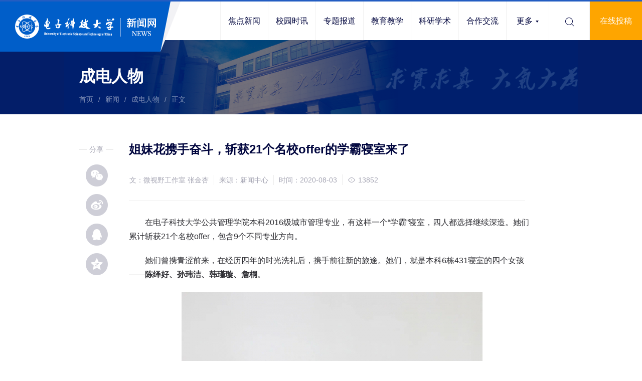

--- FILE ---
content_type: text/html; charset=utf-8
request_url: https://news.uestc.edu.cn/?n=UestcNews.Front.DocumentV2.ArticlePage&Id=77196
body_size: 12011
content:

<!DOCTYPE html>
<html lang="en">
<head>
    <meta charset="UTF-8">
    <meta name="renderer" content="webkit">
    <meta name="force-rendering" content="webkit">
    <meta http-equiv="X-UA-Compatible" content="IE=edge,chrome=1">
    <title>姐妹花携手奋斗，斩获21个名校offer的学霸寝室来了 电子科技大学 成电新闻网</title>
    <meta name="description" content="在电子科技大学公共管理学院本科2016级城市管理专业，有这样一个“学霸”寝室，四人都选择继续深造。她们累计斩获21个名校offer，包含9个不同专业方向。
　　她们曾携青涩前来，在经历四年的时光洗礼后，携手前往新的旅途。她们，就是本科6栋431寝室的四个女孩——陈绎好、孙玮洁、韩瑾璇、詹桐。

陈绎好

　　关键词：
　　◇学习认真刻苦：寝室里起床最早的人，会带动其他人早起学习；
　　◇摄影小能手：学院各大活动的“专业摄影师”，还参加了很多摄影比赛，会记录寝室的日常生活，发现生活的美。
　　斩获offer">
    <meta name="viewport" content="width=device-width, initial-scale=1.0, maximum-scale=1.0, minimum=1.0, user-scalable=no shrink-to-fit=no" />
    <link rel="stylesheet" href="/public/UestcNews/v2/dist/bundle-5baa5e4498.css">    <!--[if lt IE 9]><script>window.location.href="https://support.dmeng.net/upgrade-your-browser.html?referrer="+encodeURIComponent(location.href);</script><![endif]-->
</head>
<body class="sub-page sub-page-news-detail">

<div class="header header_normal">
    <a class="header-logo" href="/?n=UestcNews.Front.IndexPageV2"></a>
    <ul class="header-nav">
            <li class="nav-item hide_on_search before_more">
        <a href="/?n=UestcNews.Front.CategoryV2.Page&amp;CatId=42" class="" target="_self">焦点新闻</a>
    </li>
    <li class="nav-item hide_on_search before_more">
        <a href="/?n=UestcNews.Front.CategoryV2.Page&amp;CatId=50" class="" target="_self">校园时讯</a>
    </li>
    <li class="nav-item hide_on_search before_more">
        <a href="/?n=UestcNews.Front.CategoryV2.Page&amp;CatId=75" class="" target="_self">专题报道</a>
    </li>
    <li class="nav-item hide_on_search before_more">
        <a href="/?n=UestcNews.Front.CategoryV2.Page&amp;CatId=43" class="" target="_self">教育教学</a>
    </li>
    <li class="nav-item hide_on_search before_more">
        <a href="/?n=UestcNews.Front.CategoryV2.Page&amp;CatId=44" class="" target="_self">科研学术</a>
    </li>
    <li class="nav-item hide_on_search before_more">
        <a href="/?n=UestcNews.Front.CategoryV2.Page&amp;CatId=45" class="" target="_self">合作交流</a>
    </li>
    <li class="nav-item hide_on_search before_more">
        <a href="/?n=UestcNews.Front.CategoryV2.Page&amp;CatId=51" class="" target="_self">媒体成电</a>
    </li>
    <li class="nav-item hide_on_search before_more">
        <a href="/?n=UestcNews.Front.CategoryV2.Page&amp;CatId=49" class="" target="_self">院部新闻</a>
    </li>
<li class="nav-item nav-item_more hide_on_search">
    <span class="text">更多</span><i class="icon-triangle-down"></i>
    <div class="sub_nav">
    <div class="triangle"><i class="icon-triangle-up"></i></div>

    <ul class="sub_nav-wrapper">
                <li class="sub_nav-item">
          <a href="/?n=UestcNews.Front.CategoryV2.Page&amp;CatId=46" class="" target="_self">成电讲堂</a>
        </li>
                <li class="sub_nav-item">
          <a href="/?n=UestcNews.Front.CategoryV2.Page&amp;CatId=48" class="active" target="_self">成电人物</a>
        </li>
                <li class="sub_nav-item">
          <a href="/?n=UestcNews.Front.CategoryV2.Page&amp;CatId=47" class="" target="_self">校友动态</a>
        </li>
                <li class="sub_nav-item">
          <a href="/?n=UestcNews.Front.CategoryV2.Page&amp;CatId=52" class="" target="_self">视觉成电</a>
        </li>
                <li class="sub_nav-item">
          <a href="/?n=UestcNews.Front.CategoryV2.Page&amp;CatId=68" class="" target="_self">信息公告</a>
        </li>
            </ul>
    </div>

</li>
        <li class="nav-item nav-item_menu hide_on_search">
            <i class="icon-menu"></i>
            <div class="search_component_wrap_sm hidden">
                <div class="searchbar search_component">
    <div class="selector">
        <div class="selected" data-value="1">
            <span class="text">标题</span>
            <i class="icon-triangle-down"></i>
        </div>
        <div class="options">
            <div class="triangle"><i class="icon-triangle-up"></i></div>
            <div class="option" data-value="1">标题</div>
            <div class="option" data-value="2">正文</div>
            <div class="option" data-value="3">作者</div>
            <div class="option" data-value="4">来源</div>
        </div>
    </div>
    <input class="input" type="text" placeholder="输入搜索内容">
    <i class="icon-search active go_search_btn"></i>
</div>
            </div>
            <ul class="menu-nav">
                <li class="menu-nav-item menu-nav-search show_search_btn"
                    data-hide=".header_normal .menu-nav"
                    data-show=".search_component_wrap_sm">
                    <input type="text" placeholder="搜索">
                    <i class="icon icon-search"></i>
                </li>
                                    <li class="menu-nav-item">
                        <a href="/?n=UestcNews.Front.CategoryV2.Page&amp;CatId=42" class="">焦点新闻</a>
                        <i class="icon icon-next"></i>
                    </li>
                                    <li class="menu-nav-item">
                        <a href="/?n=UestcNews.Front.CategoryV2.Page&amp;CatId=50" class="">校园时讯</a>
                        <i class="icon icon-next"></i>
                    </li>
                                    <li class="menu-nav-item">
                        <a href="/?n=UestcNews.Front.CategoryV2.Page&amp;CatId=75" class="">专题报道</a>
                        <i class="icon icon-next"></i>
                    </li>
                                    <li class="menu-nav-item">
                        <a href="/?n=UestcNews.Front.CategoryV2.Page&amp;CatId=43" class="">教育教学</a>
                        <i class="icon icon-next"></i>
                    </li>
                                    <li class="menu-nav-item">
                        <a href="/?n=UestcNews.Front.CategoryV2.Page&amp;CatId=44" class="">科研学术</a>
                        <i class="icon icon-next"></i>
                    </li>
                                    <li class="menu-nav-item">
                        <a href="/?n=UestcNews.Front.CategoryV2.Page&amp;CatId=45" class="">合作交流</a>
                        <i class="icon icon-next"></i>
                    </li>
                                    <li class="menu-nav-item">
                        <a href="/?n=UestcNews.Front.CategoryV2.Page&amp;CatId=51" class="">媒体成电</a>
                        <i class="icon icon-next"></i>
                    </li>
                                    <li class="menu-nav-item">
                        <a href="/?n=UestcNews.Front.CategoryV2.Page&amp;CatId=49" class="">院部新闻</a>
                        <i class="icon icon-next"></i>
                    </li>
                                    <li class="menu-nav-item">
                        <a href="/?n=UestcNews.Front.CategoryV2.Page&amp;CatId=46" class="">成电讲堂</a>
                        <i class="icon icon-next"></i>
                    </li>
                                    <li class="menu-nav-item">
                        <a href="/?n=UestcNews.Front.CategoryV2.Page&amp;CatId=48" class="active">成电人物</a>
                        <i class="icon icon-next"></i>
                    </li>
                                    <li class="menu-nav-item">
                        <a href="/?n=UestcNews.Front.CategoryV2.Page&amp;CatId=47" class="">校友动态</a>
                        <i class="icon icon-next"></i>
                    </li>
                                    <li class="menu-nav-item">
                        <a href="/?n=UestcNews.Front.CategoryV2.Page&amp;CatId=52" class="">视觉成电</a>
                        <i class="icon icon-next"></i>
                    </li>
                                    <li class="menu-nav-item">
                        <a href="/?n=UestcNews.Front.CategoryV2.Page&amp;CatId=68" class="">信息公告</a>
                        <i class="icon icon-next"></i>
                    </li>
                            </ul>
        </li>

        <li class="nav-item nav-item_search show_search_btn hide_on_search"
            data-show=".search_component_wrap_lg"
            data-hide=".header_normal .hide_on_search">
            <i class="icon-search"></i>
        </li>

        <li class="nav-item search_component_wrap_lg hidden" id="search_component_wrap_lg">
            <div class="searchbar search_component">
    <div class="selector">
        <div class="selected" data-value="1">
            <span class="text">标题</span>
            <i class="icon-triangle-down"></i>
        </div>
        <div class="options">
            <div class="triangle"><i class="icon-triangle-up"></i></div>
            <div class="option" data-value="1">标题</div>
            <div class="option" data-value="2">正文</div>
            <div class="option" data-value="3">作者</div>
            <div class="option" data-value="4">来源</div>
        </div>
    </div>
    <input class="input" type="text" placeholder="输入搜索内容">
    <i class="icon-search active go_search_btn"></i>
</div>
        </li>
        <li class="nav-item nav-item_contribute"><a href="/?n=UestcNews.Front.ContributePageV2" target="_self">在线投稿</a></li>
    </ul>
</div>

<div class="header header_scroll invisible">
    <ul class="header-nav">
            <li class="nav-item hide_on_search before_more">
        <a href="/?n=UestcNews.Front.CategoryV2.Page&amp;CatId=42" class="" target="_self">焦点新闻</a>
    </li>
    <li class="nav-item hide_on_search before_more">
        <a href="/?n=UestcNews.Front.CategoryV2.Page&amp;CatId=50" class="" target="_self">校园时讯</a>
    </li>
    <li class="nav-item hide_on_search before_more">
        <a href="/?n=UestcNews.Front.CategoryV2.Page&amp;CatId=75" class="" target="_self">专题报道</a>
    </li>
    <li class="nav-item hide_on_search before_more">
        <a href="/?n=UestcNews.Front.CategoryV2.Page&amp;CatId=43" class="" target="_self">教育教学</a>
    </li>
    <li class="nav-item hide_on_search before_more">
        <a href="/?n=UestcNews.Front.CategoryV2.Page&amp;CatId=44" class="" target="_self">科研学术</a>
    </li>
    <li class="nav-item hide_on_search before_more">
        <a href="/?n=UestcNews.Front.CategoryV2.Page&amp;CatId=45" class="" target="_self">合作交流</a>
    </li>
    <li class="nav-item hide_on_search before_more">
        <a href="/?n=UestcNews.Front.CategoryV2.Page&amp;CatId=51" class="" target="_self">媒体成电</a>
    </li>
    <li class="nav-item hide_on_search before_more">
        <a href="/?n=UestcNews.Front.CategoryV2.Page&amp;CatId=49" class="" target="_self">院部新闻</a>
    </li>
<li class="nav-item nav-item_more hide_on_search">
    <span class="text">更多</span><i class="icon-triangle-down"></i>
    <div class="sub_nav">
    <div class="triangle"><i class="icon-triangle-up"></i></div>

    <ul class="sub_nav-wrapper">
                <li class="sub_nav-item">
          <a href="/?n=UestcNews.Front.CategoryV2.Page&amp;CatId=46" class="" target="_self">成电讲堂</a>
        </li>
                <li class="sub_nav-item">
          <a href="/?n=UestcNews.Front.CategoryV2.Page&amp;CatId=48" class="active" target="_self">成电人物</a>
        </li>
                <li class="sub_nav-item">
          <a href="/?n=UestcNews.Front.CategoryV2.Page&amp;CatId=47" class="" target="_self">校友动态</a>
        </li>
                <li class="sub_nav-item">
          <a href="/?n=UestcNews.Front.CategoryV2.Page&amp;CatId=52" class="" target="_self">视觉成电</a>
        </li>
                <li class="sub_nav-item">
          <a href="/?n=UestcNews.Front.CategoryV2.Page&amp;CatId=68" class="" target="_self">信息公告</a>
        </li>
            </ul>
    </div>

</li>
        <li class="nav-item notice">
            <a>
                <span>信息公告</span>
                <i class="icon-triangle-down"></i>
            </a>
            <i class="icon-triangle-up"></i>
        </li>
    </ul>
    <div class="notice_item_wrap">
                    <div class="notice_item">
                <a href="/?n=UestcNews.Front.CategoryV2.Page&CatId=68">
                <span class="category">
                    公告                </span>
                </a>
                <span class="date">2026-01-15</span>
                <a href="/?n=UestcNews.Front.DocumentV2.ArticlePage&Id=99167"
                   class="title">关于电子科技大学2026年国际暑期学校项目启动报名的通知</a>
            </div>
                    <div class="notice_item">
                <a href="/?n=UestcNews.Front.CategoryV2.Page&CatId=68">
                <span class="category">
                    公告                </span>
                </a>
                <span class="date">2026-01-14</span>
                <a href="/?n=UestcNews.Front.DocumentV2.ArticlePage&Id=99125"
                   class="title">关于电子科技大学2025年度新闻宣传工作先进单位和个人拟表彰对象的公示</a>
            </div>
                    <div class="notice_item">
                <a href="/?n=UestcNews.Front.CategoryV2.Page&CatId=68">
                <span class="category">
                    公告                </span>
                </a>
                <span class="date">2026-01-12</span>
                <a href="/?n=UestcNews.Front.DocumentV2.ArticlePage&Id=99067"
                   class="title">致电子科技大学全体军烈属的春节慰问信</a>
            </div>
                    <div class="notice_item">
                <a href="/?n=UestcNews.Front.CategoryV2.Page&CatId=68">
                <span class="category">
                    公告                </span>
                </a>
                <span class="date">2026-01-09</span>
                <a href="/?n=UestcNews.Front.DocumentV2.ArticlePage&Id=99023"
                   class="title">关于2026年寒假期间有关工作安排的通知</a>
            </div>
                <a class="check_more" href="/?n=UestcNews.Front.CategoryV2.Page&CatId=66" style="float: right">
            <span class="check_more-text">查看更多</span>
            <span class="check_more-icon"></span>
        </a>
    </div>
</div>

<div class="sub-page-head">
    <div class="sub-page-head-wrapper">
        <h1 class="sub-page-title">
                                                成电人物                                    </h1>
        <div class="sub-page-path">
            <a href="/?n=UestcNews.Front.IndexPageV2">首页</a>
                                                <span class="slash">/</span>
                    <a href="javascript:;">
                        新闻                    </a>
                                    <span class="slash">/</span>
                    <a href="/?n=UestcNews.Front.CategoryV2.Page&amp;CatId=48">
                        成电人物                    </a>
                                                        <span class="slash">/</span>
                <a href="javascript:;">正文</a>
                    </div>
    </div>
</div>


<div class="sub-page-content clearfix">
    <div class="qrcode-wrapper">
        <div class="title">
            分享到微信
            <span class="close">×</span>
        </div>
        <div class="qrcode"></div>
        <div class="hint">
            打开微信“扫一扫”<br>
            即可将网页分享至朋友圈
        </div>
    </div>
    <div class="content-left">
        <div class="news-detail">
            <div class="share-bar share-normal">
                <div class="share-title">
                    <div class="line"></div>
                    <div class="title">分享</div>
                    <div class="line"></div>
                </div>
                <div class="share-btns">
                    <div class="wechat btn"></div>
                    <div class="weibo btn"></div>
                    <div class="qq btn"></div>
                    <div class="qzone btn"></div>
                </div>
            </div>
            <div class="share-bar share-fold">
                <div class="share-btn btn"></div>
                <div class="share-btns">
                    <div class="wechat btn"></div>
                    <div class="weibo btn"></div>
                    <div class="qq btn"></div>
                    <div class="qzone btn"></div>
                    <div class="close btn"></div>
                </div>
            </div>
            <div class="news-title">
                <div class="title">姐妹花携手奋斗，斩获21个名校offer的学霸寝室来了</div>
                <div class="sub-title"></div>
                <div class="info clearfix">
                                        <span class="item">文：微视野工作室 张金杏</span>
                                                            <span class="item">来源：新闻中心</span>
                    <span class="item">时间：2020-08-03</span>
                    <span class="item"><i class="icon-eye"></i><span>13852</span></span>
                </div>
            </div>
            <div class="text-area">
                <html><body>
<p>　　在电子科技大学公共管理学院本科2016级城市管理专业，有这样一个“学霸”寝室，四人都选择继续深造。她们累计斩获21个名校offer，包含9个不同专业方向。</p>
<p>　　她们曾携青涩前来，在经历四年的时光洗礼后，携手前往新的旅途。她们，就是本科6栋431寝室的四个女孩——<strong>陈绎好、孙玮洁、韩瑾璇、詹桐</strong>。</p>
<p style="text-align:center;"><img src="/upload/image/76d5580be4c8f70cdaf0214a3c622506.jpg" alt="2d7acc554d43de1d4d72ae2cca5084ba.jpg" width="600" height="400" border="0" vspace="0" hspace="0" title="2d7acc554d43de1d4d72ae2cca5084ba.jpg" style="width:600px;height:400px;"></p>
<p style="text-align:center;"><strong>陈绎好</strong><br></p>
<p style="text-align:center;"><img src="/upload/image/d91e44edb0f47cd747913c38e43c2f51.jpg" alt="081792aa70e9f71358de9a92e58649fb.jpg" width="600" height="450" style="width:600px;height:450px;" border="0" vspace="0" hspace="0" title="081792aa70e9f71358de9a92e58649fb.jpg"></p>
<p>　　<strong>关键词：</strong></p>
<p>　　◇学习认真刻苦：寝室里起床最早的人，会带动其他人早起学习；</p>
<p>　　◇摄影小能手：学院各大活动的“专业摄影师”，还参加了很多摄影比赛，会记录寝室的日常生活，发现生活的美。</p>
<p>　　斩获offer：墨尔本大学、悉尼大学、新南威尔士大学、昆士兰大学</p>
<p>　　最终去向：墨尔本大学（USNEWS2020世界大学排名 第26）</p>
<p>　　“大一进校，我因为喜爱摄影参加了很多学院活动的拍摄工作，这些活动中不乏很多优秀学长学姐的出国留学经验交流会，渐渐地我也向往去海外深造，增加自己的知识储备和经验阅历。大二在确定了自己的目标院校和申请要求后，我从两方面着手提升自己，首先是保证专业成绩和语言成绩达到申请要求并尽量优秀，其次是通过参加创新创业大赛和专业竞赛来提升自己的学习能力和学术研究水平。</p>
<p>　　很感激在这个过程中，学院和很多老师、伙伴们给我的帮助，最后很幸运能进入自己理想的学校继续学习。在申请过程中，我认为适合自己的才是最好的，找到自己喜爱的专业和院校会给申请准备的过程带来很多激励和欣喜。”</p>
<p style="text-align:center;"><strong>孙玮洁</strong><br></p>
<p style="text-align:center;"><img src="/upload/image/d1940d1369339165bd7be4ec3223be0c.jpg" alt="d1940d1369339165bd7be4ec3223be0c.jpg" width="600" height="380" border="0" vspace="0" hspace="0" title="d1940d1369339165bd7be4ec3223be0c.jpg" style="width:600px;height:380px;"></p>
<p>　　关键词：</p>
<p>　　◇又红又专：大一入学就是团支书，是年级第一批入党的同学，担任党支部支委，带领大家学习党团理论知识；</p>
<p>　　◇热爱学生工作：担任学院学生会主席，早出晚归，活跃在学院的各项活动中；</p>
<p>　　◇反差萌：平时看起来很高冷，不好接近，实际上可可爱爱，是个小女生。</p>
<p>　　斩获offer：伦敦大学学院、曼彻斯特大学、布里斯托大学、谢菲尔德大学</p>
<p>　　最终去向：伦敦大学学院（QS2020世界大学排名 第8）</p>
<p>　　“大一进校，我积极参加多项学生工作与实践活动，试图在多领域的尝试中找到适合自己的兴趣点与发展方向。曾经担任过院学生会主席、党支部宣传委员、班级团支书等，在2019年成为团市委评选的“蓉漂”校园大使。在多样充实的学生工作中，我渐渐产生了对项目管理的兴趣。大三开始逐渐我将重心转向个人未来深造，在学院组织的多次深造交流活动中，产生了走出去感受不同文化背景下的学习生活的想法，并在比较与分析中决定了申请的院校，同时针对申请专业进行背景提升。在四年的发展中，我认为要尝试不同的经历寻找适合自己的发展方式，在多样的经历中丰富个人软实力。”</p>
<p style="text-align:center;"><strong>韩瑾璇</strong></p>
<p style="text-align:center;"><img src="/upload/image/6a867941c759c26f2645f471536b4c1b.jpg" alt="6a867941c759c26f2645f471536b4c1b.jpg" width="600" height="409" style="width:600px;height:409px;"></p>
<p>　　<strong>关键词：</strong></p>
<p>　　◇走在流行前端的人：掌握了各种最新网络流行语，并且引领寝室的口头禅；</p>
<p>　　◇热爱新媒体：和朋友们一起创立微信公众号“beepers”，在校内担任“成电Culture”工作室负责人，也在CFPA（中国扶贫基金会）负责过新媒体运营。</p>
<p>　　斩获offer：爱丁堡大学、曼彻斯特大学、布里斯托大学、华威大学</p>
<p>　　最终去向：爱丁堡大学（QS2020世界大学排名 第20）</p>
<p>　　“为了实现一直以来的留学梦，我从大一开始就做好了规划。为了满足海外深造所需要达到的要求，我认真学习每一门课程，多次获得校级奖学金。我重视学术能力的培养，曾参与国家级重大课题的研究，在自己的不断探索和导师的影响下最终确定了社会学的深造方向。为了提升自己的软实力，我先后担任了科大之声广播台台长、校团委组织部部长等职务，获得了校优秀团干、勤工助学优秀个人、电子科技大学十佳新媒体编辑、四川省大学生综合素质A级等荣誉。</p>
<p>　　我最想感谢的是我的三个室友，她们在学业和生活中都给予了我莫大的鼓励。四年来我们一直是最好的朋友，一起上课，一起去图书馆，一起在寝室打打闹闹，一起在追梦路上勇敢前行。”</p>
<p style="text-align:center;"><strong>詹桐</strong></p>
<p style="text-align:center;"><img src="/upload/image/e6fd97ce5e600e43ec5967f2b7031cb0.jpg" alt="2d15bd431199c243b789f58d849cdd4a.jpg" width="600" height="490" style="width:600px;height:490px;" border="0" vspace="0" hspace="0" title="2d15bd431199c243b789f58d849cdd4a.jpg"></p>
<p>　　<strong>关键词：</strong></p>
<p>　　◇音乐达人：在校学生艺术团担任大提琴手；</p>
<p>　　◇行动力超强：很早就开始做未来的规划，找实习、考雅思、DIY留学申请都走在很前面，定好目标之后就会立刻行动。</p>
<p>　　斩获offer：曼彻斯特大学、香港中文大学（深圳）、香港城市大学等9个offer</p>
<p>　　最终去向：香港城市大学（QS2020世界大学排名 第52）</p>
<p>　　“大学期间我可能是比较早确定目标的那类同学。最初是在学习本专业的组织行为学、行政心理学等课程时，对人力资源领域产生了兴趣并想要进一步加深了解，于是在理论方面考取了心理咨询师及人力资源管理师证书，实践方面积极参与艺术团招生宣传工作，并利用课余时间在校外做HR实习。一路走来，坚定走HR这个职业方向的想法愈发明确，同时得益于学院提供的生涯规划指导、留学经验交流等各类活动，在大三时我决定未来攻读人力资源方向的研究生。</p>
<p>　　我在大学四年中最大的感受是我们应该尽早明确个人兴趣所在，并不断尝试，把想法转化成实践，在实践中调整或坚定自己的目标。此外在时间把控上，尽量在前期多做一些事情，不要总是拖延症想着以后还有时间，一定要早早做好准备才能有大概率收获到想要的结果。”</p>
<p style="text-align:center;"><img src="/upload/image/1afa19927004e0bee64c361e337cce3e.jpg" alt="1afa19927004e0bee64c361e337cce3e.jpg" width="600" height="350" style="width:600px;height:350px;" border="0" vspace="0" hspace="0" title="1afa19927004e0bee64c361e337cce3e.jpg"></p>
<p style="text-align:center;"><strong>我们的故事</strong></p>
<p><strong>　　</strong>我们宿舍学习氛围比较浓厚。从大一开始，我们在选课的时候会约定选同一个专业课老师，在平时上课的时候，有些比较重要的专业课会轮流去占座；在完成课后小组作业时，为了提高效率，我们会事先分配好各自的任务；在遇到需要调研的作业时，我们也会一起讨论问题，根据各人的特长进行分工——陈绎好提前考察地点，拍摄记录采访情况，詹桐提供背景资料，孙玮洁和韩瑾璇一起负责采访；在期末考试复习的时候，互相交流考试重点，分享资料，互相提问，有不懂的再一起讨论。</p>
<p style="text-align:center;"><img src="/upload/image/67cc1644afe0278c10ad71aab5208e4c.jpg" alt="a8384df40c041bc14f6253d6bb45811b.jpg" width="600" height="382" style="width:600px;height:382px;" border="0" vspace="0" hspace="0" title="a8384df40c041bc14f6253d6bb45811b.jpg"></p>
<p>　　我们四个人都计划海外深造，所以寝室日常的英语学习氛围尤为浓厚，我们会在寝室对话练习口语，一起听BBC NEWS，分享学习心得和学习资料。</p>
<p>　　不过，我们平时比较少在一起自习，因为各自的学习时间安排和规划都有所不同，像陈绎好和詹桐比较喜欢在图书馆自习，而孙玮洁和韩瑾璇比较喜欢在品学楼C区自习。</p>
<p>　　生活上，我们是彼此可以交心的朋友。每当有人遇到学习上的困惑或者生活上的难题时，我们就会在熄灯后在寝室畅谈，给对方提出一些建议或者相互交流看法。</p>
<p>　　在寝室有人休息的时候，其他人都会保持安静，尽量不打扰别人休息；在每周的大扫除时，我们也会明确自己的分工，一起认真打扫宿舍；在每年跨年的时候，我们会一起去听学校的新年音乐会，因为詹桐是演出成员；在一起过生日或者寝室集体聚餐的时候，我们会通过VLOG来记录美好的时刻，将快乐时光定格；在等待offer的时候，会立FLAG说如果收到了梦想中的offer就会请室友们吃饭或者喝奶茶……</p>
<p style="text-align:center;"><img src="/upload/image/11f95955a806f8d85ed3e94eede52698.jpg" alt="11f95955a806f8d85ed3e94eede52698.jpg" width="600" height="360" border="0" vspace="0" hspace="0" title="11f95955a806f8d85ed3e94eede52698.jpg" style="width:600px;height:360px;"></p>
<p>　　在学习上互相帮助、共同进步，生活中互相关心、彼此尊重。正是在这样一个团结友爱的宿舍里，431的四个女孩从大一刚进校时的不熟悉，到后来的无话不说。四年以来她们见证着彼此的成长，也成为了更好的自己。</p>
<p style="text-align:center;"><strong>想对室友说</strong></p>
<p><strong>　　</strong><strong>韩瑾璇：</strong>我是一个自制力比较差的人，做事情一定会赶着ddl，多亏有你们一直督促着我，才慢慢改变了我的坏习惯。虽然毕业之后大家要天各一方，不过和你们还是永远的好姐妹呀</p>
<p>　　<strong>陈绎好：</strong>谁能想到来自天南海北的我们四个会这么合拍呢！大学四年因为你们的存在，我的性格改变了很多，变得更加开朗大气、自信积极，因为你们总是不断的告诉我：你挺好的呀、这很好诶、可以的！你们一路带着我，让我思想更加成熟，眼光更加长远。我不止十次在心里想，能在这个寝室真的好幸运啊！接下来我们也要继续努力、继续好运呀。</p>
<p>　　<strong>詹桐：</strong>记得大学刚开始的时候我很不适应也比较厌学，整个人很丧，是大家耐心地开导我陪了我很久，才让我慢慢从这种心态里走出来，积极地去探索未来。真的很幸运当年盲选寝室遇到了这么优秀又合拍的室友，希望431在今后也一路冲冲冲，加油！</p>
<p>　　<strong>孙玮洁：</strong>大学四年我总是由于各种学生活动忙忙碌碌，是你们给了我机会活出了内心的小女生，也是你们给没有太多兴趣爱好、日常生活无趣又程式化的我带来了许多新鲜事物与温度。有你们在的日子总是热闹的，只有我们能get到彼此间奇奇怪怪的脑洞和点子，很多时候你们也是记性不好的我的专属“备忘录”。愿我们都能达成自己的心愿，也记得我们的约定，四年后再见啊！</p>
<p style="text-align:center;"><strong>展望未来</strong></p>
<p><strong>　　孙玮洁：</strong>在研究生阶段的学习中，我希望能对管理学进行更加系统的学习，并希望在回国后能够致力于社会资源的更加合理配置与利用，为社会供需矛盾的解决以及经济社会的可持续发展献出微薄之力。</p>
<p>　　<strong>陈绎好：</strong>在接下来的研究生学习中，我希望在城市管理的基础上从一个全新的角度来了解城市和社会的运作。期待着毕业后回到祖国，运用自己所学知识为社会服务，为我国公共事业发展贡献自己的力量。</p>
<p><strong>　　詹桐：</strong>希望自己能够不忘初心，未来肩负起时代赋予我们的职责与使命，做一个合格的90后。</p>
<p><strong>　　韩瑾璇：</strong>我觉得人文社科的知识和研究内容可以辐射到很多不同的行业和领域，我个人可能会对文创产业更感兴趣，希望以后可以为祖国的精神文明建设添砖加瓦。</p>
<p style="text-align:center;"><img src="/upload/image/0169849dd83c7022646488c18ebfc1fd.jpg" alt="0169849dd83c7022646488c18ebfc1fd.jpg" width="600" height="377" border="0" vspace="0" hspace="0" title="0169849dd83c7022646488c18ebfc1fd.jpg" style="width:600px;height:377px;"></p>
<p><br></p>
<p><br></p>
</body></html>                <div style="display: none"><img src="https://news.uestc.edu.cn/favicon.ico" /></div>
            </div>
        </div>
        <p class="pub-info">
            编辑：庄志东 &#12288;/&#12288;审核：林坤 &#12288;/&#12288;发布：陈伟        </p>
    </div>
    <div class="aside">
    <div class="aside-visual">
        <div class="aside-title">
            <a class="aside-title-text" href="/?n=UestcNews.Front.CategoryV2.Page&amp;CatId=52">视觉成电</a>
            <a class="check_more" href="/?n=UestcNews.Front.CategoryV2.Page&amp;CatId=52">
                <span class="check_more-text">查看更多</span>
                <span class="check_more-icon"></span>
            </a>
        </div>
        <div class="aside-visual-content">
                                                <div class="visual-item">
                        <a class="img-wrapper" href="/?n=UestcNews.Front.DocumentV2.ArticlePage&Id=98588">
                            <img src="/upload/image/ab2513c6163bc2319301776e8ef7f40f.jpg" alt="">
                        </a>
                        <div class="date">2025-12-15</div>
                        <div class="title"><a href="/?n=UestcNews.Front.DocumentV2.ArticlePage&Id=98588">银杏映成电 金秋耀成华</a></div>
                    </div>
                                                                <div class="visual-item">
                        <a class="img-wrapper" href="/?n=UestcNews.Front.DocumentV2.ArticlePage&Id=97111">
                            <img src="/upload/image/410809b01844f952fc6b90743364e212.jpg" alt="">
                        </a>
                        <div class="date">2025-10-17</div>
                        <div class="title"><a href="/?n=UestcNews.Front.DocumentV2.ArticlePage&Id=97111">后勤保障部完成多项硬件改造升级 校园品质再提升</a></div>
                    </div>
                                                                                                                                                                                                                                                                    </div>
    </div>
    <div class="aside-hot-news">
        <div class="aside-title">
            <div class="aside-title-text">热点新闻</div>
        </div>
        <div class="aside-hot-news-list">
                                                <div class="aside-hot-news-item">
                        <div class="views-count">
                            <div class="icon"></div>
                            <div class="count">2235</div>
                        </div>
                        <div class="content">
                            <div class="date">
                                2026-01-13                            </div>
                            <div class="title">
                                <a href="/?n=UestcNews.Front.DocumentV2.ArticlePage&Id=99096">
                                    【美丽成电·奋斗之美】电子科大Fury车队：十年“磨”一车，以热爱与坚守为青春作答！                                </a>
                            </div>
                        </div>
                    </div>
                                                                <div class="aside-hot-news-item">
                        <div class="views-count">
                            <div class="icon"></div>
                            <div class="count">2133</div>
                        </div>
                        <div class="content">
                            <div class="date">
                                2026-01-11                            </div>
                            <div class="title">
                                <a href="/?n=UestcNews.Front.DocumentV2.ArticlePage&Id=99064">
                                    【美丽成电·师德之美】感知天地温度，守护学子成长                                </a>
                            </div>
                        </div>
                    </div>
                                                                <div class="aside-hot-news-item">
                        <div class="views-count">
                            <div class="icon"></div>
                            <div class="count">1973</div>
                        </div>
                        <div class="content">
                            <div class="date">
                                2026-01-14                            </div>
                            <div class="title">
                                <a href="/?n=UestcNews.Front.DocumentV2.ArticlePage&Id=99121">
                                    我校4篇博士学位论文获评中国电子教育学会优博论文奖及提名奖                                </a>
                            </div>
                        </div>
                    </div>
                                                                <div class="aside-hot-news-item">
                        <div class="views-count">
                            <div class="icon"></div>
                            <div class="count">1421</div>
                        </div>
                        <div class="content">
                            <div class="date">
                                2026-01-11                            </div>
                            <div class="title">
                                <a href="/?n=UestcNews.Front.DocumentV2.ArticlePage&Id=99045">
                                    【三全育人】学校以“四个坚持”激活“党团班寝”协同育人新动能                                </a>
                            </div>
                        </div>
                    </div>
                                                                <div class="aside-hot-news-item">
                        <div class="views-count">
                            <div class="icon"></div>
                            <div class="count">1413</div>
                        </div>
                        <div class="content">
                            <div class="date">
                                2026-01-13                            </div>
                            <div class="title">
                                <a href="/?n=UestcNews.Front.DocumentV2.ArticlePage&Id=99078">
                                    基础院巫江/沈凯团队在Nature Communications上发表最新研究成果                                </a>
                            </div>
                        </div>
                    </div>
                                                                <div class="aside-hot-news-item">
                        <div class="views-count">
                            <div class="icon"></div>
                            <div class="count">1308</div>
                        </div>
                        <div class="content">
                            <div class="date">
                                2026-01-12                            </div>
                            <div class="title">
                                <a href="/?n=UestcNews.Front.DocumentV2.ArticlePage&Id=99074">
                                    葡萄牙里斯本大学学院校长玛丽亚·罗德里格斯一行来校访问                                </a>
                            </div>
                        </div>
                    </div>
                                                                <div class="aside-hot-news-item">
                        <div class="views-count">
                            <div class="icon"></div>
                            <div class="count">1252</div>
                        </div>
                        <div class="content">
                            <div class="date">
                                2026-01-13                            </div>
                            <div class="title">
                                <a href="/?n=UestcNews.Front.DocumentV2.ArticlePage&Id=99111">
                                    学校举行“2023—2027年高质量发展目标任务签约单位” 2025年度交流暨期中考核大会                                </a>
                            </div>
                        </div>
                    </div>
                                                                <div class="aside-hot-news-item">
                        <div class="views-count">
                            <div class="icon"></div>
                            <div class="count">1218</div>
                        </div>
                        <div class="content">
                            <div class="date">
                                2026-01-11                            </div>
                            <div class="title">
                                <a href="/?n=UestcNews.Front.DocumentV2.ArticlePage&Id=98986">
                                    外国语学院：完善“一体四翼”体系，谱写人才培养新篇                                </a>
                            </div>
                        </div>
                    </div>
                                                                <div class="aside-hot-news-item">
                        <div class="views-count">
                            <div class="icon"></div>
                            <div class="count">1216</div>
                        </div>
                        <div class="content">
                            <div class="date">
                                2026-01-13                            </div>
                            <div class="title">
                                <a href="/?n=UestcNews.Front.DocumentV2.ArticlePage&Id=99093">
                                    经管学院研究生团队荣获第四届中国研究生金融科技创新大赛全国一等奖                                </a>
                            </div>
                        </div>
                    </div>
                                                                <div class="aside-hot-news-item">
                        <div class="views-count">
                            <div class="icon"></div>
                            <div class="count">908</div>
                        </div>
                        <div class="content">
                            <div class="date">
                                2026-01-15                            </div>
                            <div class="title">
                                <a href="/?n=UestcNews.Front.DocumentV2.ArticlePage&Id=99139">
                                    学校召开2026年人大代表、政协委员工作交流会                                </a>
                            </div>
                        </div>
                    </div>
                                    </div>
    </div>
</div>

</div>

<div class="footer">
    <div class="left_area">
        <div class="col">
                                    <p class="text">
                <a target="_blank" href="http://www.uestc.edu.cn/">
                学校首页                </a>
            </p>
                                    <p class="text">
                <a target="_blank" href="https://news.uestc.edu.cn/?n=UestcNews.Front.DocumentV2.ArticleLeaderRefListPage&amp;LeaderId=61">
                校领导活动报道集                </a>
            </p>
                                    <p class="text">
                <a target="_blank" href="http://xcb.uestc.edu.cn/">
                党委宣传部（新闻中心）                </a>
            </p>
                                    <p class="text">
                <a target="_blank" href="https://szgz.uestc.edu.cn/">
                思政工作                </a>
            </p>
                                    </div><div class="col">
                        <p class="text">
                <a target="_blank" href="http://www.photo.uestc.edu.cn/">
                校园图库                </a>
            </p>
                                    <p class="text">
                <a target="_blank" href="https://vi.uestc.edu.cn/">
                VI系统                </a>
            </p>
                    </div>
    </div>
    <div class="right_area">
        <div class="contract">
            <p class="text">清水河校区: 成都市高新区(西区)西源大道2006号 邮编: 611731</p>
            <p class="text">沙河校区: 成都市成华区建设北路二段4号 邮编: 610054</p>
            <p class="text">九里堤校区: 成都市金牛区九里堤西路8号 邮编: 610031</p>
            <a class="text" href="mailto:xwzx@uestc.edu.cn">Email: xwzx@uestc.edu.cn </a>
        </div>
        <div class="social_media">
            <i class="icon icon_wexin">
                <div class="qrcode"></div>
            </i>
            <a class="icon icon_weibo" target="_blank" href="https://m.weibo.cn/u/3982954755">
                <div class="qrcode"></div>
            </a>
            <a class="icon icon_renmin" target="_blank" href="https://rmh.pdnews.cn/Pc/GovApi/govInfo?gov_id=59">
                <div class="qrcode"></div>
            </a>
            <a class="icon icon_xinhua" target="_blank" href="http://my-h5news.app.xinhuanet.com/xhh-pc/home?id=cd73be19-971f-4158-876e-94dbf9f51ea0">
                <div class="qrcode"></div>
            </a>
            <a class="icon icon_xuexi" target="_blank">
                <div class="qrcode"></div>
            </a>
            <a class="icon icon_toutiao" target="_blank" href="https://profile.zjurl.cn/rogue/ugc/profile/?media_id=1553128782756865&request_source=1&user_id=52695434303">
                <div class="qrcode"></div>
            </a>
            <a class="icon icon_yangshipin" target="_blank" href="https://w.yangshipin.cn/user?cpid=20892167461286623">
                <div class="qrcode"></div>
            </a>
            <a class="icon icon_bilibili" target="_blank" href="https://space.bilibili.com/238190151">
                <div class="qrcode"></div>
            </a>
        </div>
        <div class="copyright text">© 2012 电子科技大学新闻中心</div>
    </div>
    <img src="/public/UestcNews/v2/img/logo_sm.png" alt="logo" style="position: absolute;z-index: -1000;left: -100000px" />
</div>
<div class="popup popup-notice">
    <div class="content">
        <i class="icon-close"></i>
        <i class="icon-notice"></i>
        <div class="title">提示</div>
        <div class="text"></div>
    </div>
</div>
<script src="/public/UestcNews/v2/dist/bundle-2b48bd6bdf.js"></script></body>

</html>


--- FILE ---
content_type: application/javascript; charset=utf-8
request_url: https://news.uestc.edu.cn/public/UestcNews/v2/dist/bundle-2b48bd6bdf.js
body_size: 479923
content:
function _toConsumableArray(e){return _arrayWithoutHoles(e)||_iterableToArray(e)||_unsupportedIterableToArray(e)||_nonIterableSpread()}function _nonIterableSpread(){throw new TypeError("Invalid attempt to spread non-iterable instance.\nIn order to be iterable, non-array objects must have a [Symbol.iterator]() method.")}function _unsupportedIterableToArray(e,t){if(e){if("string"==typeof e)return _arrayLikeToArray(e,t);var n=Object.prototype.toString.call(e).slice(8,-1);return"Object"===n&&e.constructor&&(n=e.constructor.name),"Map"===n||"Set"===n?Array.from(e):"Arguments"===n||/^(?:Ui|I)nt(?:8|16|32)(?:Clamped)?Array$/.test(n)?_arrayLikeToArray(e,t):void 0}}function _iterableToArray(e){if("undefined"!=typeof Symbol&&Symbol.iterator in Object(e))return Array.from(e)}function _arrayWithoutHoles(e){if(Array.isArray(e))return _arrayLikeToArray(e)}function _arrayLikeToArray(e,t){(null==t||t>e.length)&&(t=e.length);for(var n=0,i=new Array(t);n<t;n++)i[n]=e[n];return i}function _typeof(e){return(_typeof="function"==typeof Symbol&&"symbol"==typeof Symbol.iterator?function(e){return typeof e}:function(e){return e&&"function"==typeof Symbol&&e.constructor===Symbol&&e!==Symbol.prototype?"symbol":typeof e})(e)}function _classCallCheck(e,t){if(!(e instanceof t))throw new TypeError("Cannot call a class as a function")}function _defineProperties(e,t){for(var n=0;n<t.length;n++){var i=t[n];i.enumerable=i.enumerable||!1,i.configurable=!0,"value"in i&&(i.writable=!0),Object.defineProperty(e,i.key,i)}}function _createClass(e,t,n){return t&&_defineProperties(e.prototype,t),n&&_defineProperties(e,n),e}!function i(o,r,a){function s(t,e){if(!r[t]){if(!o[t]){var n="function"==typeof require&&require;if(!e&&n)return n(t,!0);if(l)return l(t,!0);throw(n=new Error("Cannot find module '"+t+"'")).code="MODULE_NOT_FOUND",n}n=r[t]={exports:{}},o[t][0].call(n.exports,function(e){return s(o[t][1][e]||e)},n,n.exports,i,o,r,a)}return r[t].exports}for(var l="function"==typeof require&&require,e=0;e<a.length;e++)s(a[e]);return s}({1:[function(e,t,n){var i=function(){"use strict";function n(e){var t;_classCallCheck(this,n),"string"==typeof e?t=document.querySelectorAll(e):e?"object"===_typeof(e)&&(t=e.hasOwnProperty("length")?_toConsumableArray(e):[e]):t=[],this._s=e,this._e=t,this.length=t.length}return _createClass(n,[{key:"_isNull",value:function(){return 0===this._e.length}},{key:"_setProp",value:function(e){if(!this._isNull())for(var t=0;t<this._e.length;t++)e(this._e[t])}},{key:"_checkElementHasClass",value:function(e,t){return-1<e.className.split(" ").indexOf(t)}},{key:"_getEmptyObj",value:function(){return $()}},{key:"isEmpty",value:function(){return this._isNull()}},{key:"val",value:function(t){if(!(0<arguments.length))return this._e[0].value;this._setProp(function(e){return e.value=t})}},{key:"text",value:function(t){return t?(this._setProp(function(e){return e.textContent=t}),this):this._e[0].textContent}},{key:"show",value:function(){return this._setProp(function(e){return e.style.display="block"}),this}},{key:"hide",value:function(){return this._setProp(function(e){return e.style.display="none"}),this}},{key:"showInlineBlock",value:function(){return this._setProp(function(e){return e.style.display="inline-block"}),this}},{key:"toggleDisplay",value:function(){return this._setProp(function(e){var t=window.getComputedStyle(e,null).display;e.style.display="none"===t?"block":"none"}),this}},{key:"IsShowing",value:function(){if(this._isNull())return!1;var e=this._e[0];return"none"!==window.getComputedStyle(e,null).display}},{key:"style",value:function(e){var t=this._e[0];return window.getComputedStyle(t,null)[e]}},{key:"css",value:function(t,n){return n?(this._setProp(function(e){return e.style[t]=n}),this):this._e[0].style[t]}},{key:"prop",value:function(t,n){return n?(this._setProp(function(e){return e[t]=n}),this):-1<t.indexOf("data-")?this._e[0].getAttribute(t):this._e[0][t]}},{key:"height",value:function(e){return this._isNull()?null:e?(this._e[0].style.height=e,this):this._e[0].clientHeight}},{key:"width",value:function(e){return this._isNull()?null:e?(this._e[0].style.width=e,this):this._e[0].clientWidth}},{key:"offset",value:function(){if(this._isNull())return null;var e=this._e[0],t=0,n=0;if("fixed"===window.getComputedStyle(e,null).position)t=e.offsetLeft,n=e.offsetTop+($("body").get(0).scrollTop+$("html").get(0).scrollTop);else for(;null!==e.offsetParent;)t+=e.offsetLeft,n+=e.offsetTop,e=e.offsetParent;return{left:t,top:n}}},{key:"parent",value:function(e){if(this._isNull())return null;var t=this._e[0].parentNode;if(e){for(;t&&!t.matches(e);)t=t.parentNode;if(!t||!t.matches(e))return null}return $(t)}},{key:"find",value:function(e){return $(Array.from(this._e[0].querySelectorAll(e)))}},{key:"eq",value:function(e){return e+1>this._e.length?console.error("index error"):$&&$(this._e[e])}},{key:"get",value:function(e){return this._isNull()?null:!e||e>=this._e.length?this._e[0]:this._e[e]}},{key:"ready",value:function(t){var n=this;document.addEventListener("DOMContentLoaded",function(e){n._isNull()||t()})}},{key:"getNodeWithData",value:function(e,t){for(var n=[],i=0;i<this._e.length;i++){var o=this._e[i];o.dataset[e]===String(t)&&n.push(o)}return $(n)}},{key:"getNodeWithDataByAttribute",value:function(e,t){for(var n=[],i=0;i<this._e.length;i++){var o=this._e[i];o.getAttribute(e)===String(t)&&n.push(o)}return $(n)}},{key:"attr",value:function(e,t){return this._isNull()?null:t?(this._e[0].setAttribute(e,t),this):this._e[0].getAttribute(e)}},{key:"length",value:function(){return this._isNull()?0:this._e.length}},{key:"toArray",value:function(){return this._isNull()?[]:this._e}},{key:"hasClass",value:function(t){var n=this;if(this._isNull())return!1;var i=!1;return this._setProp(function(e){n._checkElementHasClass(e,t)&&(i=!0)}),i}},{key:"addClass",value:function(t){var n=this;return this._isNull()?null:(this._setProp(function(e){n._checkElementHasClass(e,t)||(e.className+=" ".concat(t))}),this)}},{key:"removeClass",value:function(i){return this._isNull()?null:(this._setProp(function(e){var t=e.className.split(" "),n=t.indexOf(i);-1!==n&&(t.splice(n,1),e.className=t.join(" "))}),this)}},{key:"toggleClass",value:function(i){var o=this;return this._isNull()?null:(this._setProp(function(e){var t,n;o._checkElementHasClass(e,i)?(n=(t=e.className.split(" ")).indexOf(i),t.splice(n,1),e.className=t.join(" ")):e.className+=" ".concat(i)}),this)}},{key:"on",value:function(n,i){return"function"!=typeof i?console.error("Handler Type Error"):(this._setProp(function(e){var t="func_"+Math.random()+Math.random();e._zEventHandlers=e._zEventHandlers||{},e._zEventHandlers[n]=e._zEventHandlers[n]||{},e._zEventHandlers[n][t]=i,e.addEventListener(n,i)}),this)}},{key:"off",value:function(o,r){return"string"==typeof o?r instanceof Function?this._setProp(function(e){if(e.removeEventListener(o,r),e._zEventHandlers&&e._zEventHandlers[o])for(var t=0,n=Object.keys(e._zEventHandlers[o]);t<n.length;t++){var i=n[t];e._zEventHandlers[o][i]===r&&(e._zEventHandlers[o][i]=null)}}):this._setProp(function(e){if(e._zEventHandlers&&e._zEventHandlers[o]){for(var t=0,n=Object.keys(e._zEventHandlers[o]);t<n.length;t++){var i=n[t];e.removeEventListener(o,e._zEventHandlers[o][i])}e._zEventHandlers[o]={}}}):this._setProp(function(e){if(e._zEventHandlers)for(var t=0,n=Object.keys(e._zEventHandlers);t<n.length;t++)for(var i=n[t],o=0,r=Object.keys(e._zEventHandlers[i]);o<r.length;o++){var a=r[o];e.removeEventListener(i,e._zEventHandlers[i][a])}e._zEventHandlers=null}),this}},{key:"trigger",value:function(n){return this._isNull()?null:(this._setProp(function(e){var t=document.createEvent("Event");t.initEvent(n,!0,!0),e.dispatchEvent(t)}),this)}},{key:"click",value:function(e){return this.on("click",e),this}},{key:"input",value:function(e){return this.on("input",e),this}},{key:"_getChildNodes",value:function(e,t,n){var i=[];if(!e)return i;if(e.hasChildNodes())for(var o=0;o<e.childNodes.length;o++){var r,a=e.childNodes[o];1===a.nodeType&&n!==a&&(r=a.className,"string"==typeof t&&-1===r.indexOf(t)||i.push(a))}return i}},{key:"directChildNodes",value:function(e){if(this._isNull())return this._getEmptyObj();for(var t=[],n=0;n<this._e.length;n++)var i=this._getChildNodes(this._e[n],e),t=t.concat(i);return $(t)}},{key:"siblingNodes",value:function(e,t){if(this._isNull())return this._getEmptyObj();for(var n=[],i=0;i<this._e.length;i++){var o=this._e[i],r=o.parentNode;r&&1===r.nodeType&&(n=e?(o=this._getChildNodes(r,t,o),n.concat(o)):(r=this._getChildNodes(r,t),n.concat(r)))}return $(n)}},{key:"appendNodeStr",value:function(o){if(this._isNull())return null;this._setProp(function(e){var t=document.createElement("div");t.innerHTML=o;for(var n=t.childNodes,i=0;i<n.length;i++)e.appendChild(n[i].cloneNode(!0))})}}]),n}();window.$=function(t){if("[object Function]"!==Object.prototype.toString.call(t))return new i(t);document.addEventListener("DOMContentLoaded",function(e){t()})},$.simpleAjax=function(e,t){if("string"==typeof e){var n=new XMLHttpRequest,i=t.method||"get";if(n.open(i,e,!0),"[object Object]"===Object.prototype.toString.call(t.headers))for(var o in t.headers)t.headers.hasOwnProperty(o)&&n.setRequestHeader(o,t.headers[o]);var r=t.okStatus||200;n.onreadystatechange=function(){4===n.readyState&&(n.status===r?"[object Function]"===Object.prototype.toString.call(t.success)&&t.success(n.response):"[object Function]"===Object.prototype.toString.call(t.error)&&t.error(n.response))},n.send(t.data)}},$.param=function(e){if("[object Object]"!==Object.prototype.toString.call(e))return"";var t,n="";for(t in e)!function(t){e.hasOwnProperty(t)&&(e[t]instanceof Array?e[t].forEach(function(e){n=n+"&"+encodeURIComponent(t+"[]")+"="+encodeURIComponent(e)}):n=n+"&"+encodeURIComponent(t)+"="+encodeURIComponent(e[t]))}(t);return n},$.import=function(i){return new Promise(function(t,n){var e;"string"==typeof i&&((e=document.createElement("script")).src=i,e.addEventListener("load",function(e){t(e)}),e.addEventListener("error",function(e){n(e)}),document.head.appendChild(e))})},$.throttle=function(o){var r,a=1<arguments.length&&void 0!==arguments[1]?arguments[1]:1500,s=2<arguments.length&&void 0!==arguments[2]&&arguments[2],l=0;function e(){var e=this,t=arguments,n=(new Date).getTime(),i=l+a-n;if(i<=0)return l=n,o.apply(e,t);s&&!r&&(r=setTimeout(function(){return l=n,r=null,o.apply(e,t)},i))}return e.cancel=function(){clearTimeout(r),l=0,r=null},e}},{}],2:[function(e,t,n){var i=function(){"use strict";function t(e){var o=this;_classCallCheck(this,t),this.el=$(e),this.el.length<1||(this.moveTarget$=this.el.find("*[data-carousel-move-target]"),this.moveItemContainer$=this.el.find("*[data-carousel-move-item-container]"),this.moveItem$=this.el.find("*[data-carousel-move-item]"),this.toolLast$=this.el.find("*[data-carousel-btn-last]"),this.toolNext$=this.el.find("*[data-carousel-btn-next]"),this.progressLine$=this.el.find("*[data-carousel-progress-line]"),this.finalIndex$=this.el.find("*[data-carousel-final-index]"),this.currentIndex$=this.el.find("*[data-carousel-current-index]"),this.dots$=this.el.find("*[data-carousel-dots]"),this.dot$=this.el.find("*[data-carousel-dot]"),this.data={total:void 0,currentIndex:0,aimedIndex:0,toggleIntervalId:void 0,rollInternalId:void 0,resizeInternalId:void 0,rolling:!1,touchStart:{x:0,y:0},touchEnd:{x:0,y:0},styleLeftCurrent:void 0},this.touch={start:function(e){var t=o.moveTarget$.get(0);1===e.targetTouches.length&&(e=e.targetTouches[0],o.data.touchStart={x:e.clientX,y:e.clientY,time:Date.now()},t.addEventListener("touchmove",o.touch.move),t.addEventListener("touchend",o.touch.end))},move:function(e){var t,n,i;e.scale&&1!==e.scale||(t=o.moveTarget$.get(0),i=e.targetTouches[0],o.data.touchEnd={x:i.clientX,y:i.clientY},o.data.styleLeftCurrent=o.data.styleLeftCurrent||t.offsetLeft,n=o.data.touchEnd.x-o.data.touchStart.x,i=o.data.touchEnd.y-o.data.touchStart.y,Math.abs(n)>Math.abs(i)&&(t.style.left=o.data.styleLeftCurrent+n+"px",e.preventDefault()))},end:function(){var e=o.moveTarget$.get(0),t=o.data.touchEnd.x-o.data.touchStart.x,n=o.data.touchEnd.y-o.data.touchStart.y,i=Date.now()-o.data.touchStart.time;Math.abs(t)>Math.abs(n)?(30<Math.abs(t)&&i<300||.5<Math.abs(t)/document.body.clientWidth)&&(t=0<t?-1:1):t=0;t=o.data.aimedIndex+t;o.config.infinity||(t===o.data.total&&(t=o.data.aimedIndex),t<0&&(t=0)),o.toggle(t),e.removeEventListener("touchmove",o.touch.move),e.removeEventListener("touchend",o.touch.end)}})}return _createClass(t,[{key:"init",value:function(e){var t;this.el.length<1||(t={infinity:!1,auto:!1,autoInterval:5e3,t:5,d:10,touch:!0,preUpdateUi:!0,callback:function(){}},Object.assign(t,e),this.config=t,this.data.total=this.moveItem$.length,this._updateUi(),this._bind(),t.infinity&&this._initInfinity(),t.auto&&this._resumeToggle())}},{key:"_initInfinity",value:function(){this.moveItemContainer$.get(0).appendChild(this.moveItem$.get(0).cloneNode(!0)),this.moveItem$=this.el.find("*[data-carousel-move-item]")}},{key:"_bind",value:function(){var t=this;this.toolLast$.click(function(e){t.toggle(t.data.aimedIndex-1)}),this.toolNext$.click(function(e){t.toggle(t.data.aimedIndex+1)}),this.config.auto&&(this.moveTarget$.on("mouseover",function(e){t._suspendToggle()}),this.moveTarget$.on("mouseout",function(e){t._resumeToggle()}));window.addEventListener("resize",function(e){clearTimeout(t.data.resizeInternalId),t.data.resizeInternalId=setTimeout(function(e){t.config.auto?(t._suspendToggle(),setTimeout(function(e){t.toggle(t.data.aimedIndex),t._resumeToggle()},0)):setTimeout(function(e){t.toggle(t.data.aimedIndex)},0)},50)}),this.config.touch&&this.moveTarget$.on("touchstart",this.touch.start)}},{key:"toggle",value:function(e){var t;this.config.infinity?(t=this.moveItem$.get(0).offsetWidth,e>this.data.total&&(this.moveTarget$.css("left","0"),e=1),e<0&&(this.moveTarget$.css("left",-t*this.data.total+"px"),e=this.data.total-1)):(e>=this.data.total&&(e=this.data.total-1),e<0&&(e=0)),this.data.aimedIndex=e,this._rollTo(this.data.aimedIndex)}},{key:"_suspendToggle",value:function(){clearInterval(this.data.toggleIntervalId)}},{key:"_resumeToggle",value:function(){var t=this;this.config.auto&&(this._suspendToggle(),this.data.toggleIntervalId=setInterval(function(e){t.data.rolling||t.toggle(t.data.aimedIndex+1)},this.config.autoInterval))}},{key:"_rollTo",value:function(t){var n=this;this.data.rolling=!0;var i=this.moveTarget$.get(0),o=-t*this.moveItem$.get(0).offsetWidth;clearInterval(this.data.rollInternalId),this._suspendToggle();var e=this.config.t||5,r=this.config.d||10,r=0<o-i.offsetLeft?r:-1*r;this.config.preUpdateUi&&this._updateUi(this.data.aimedIndex),this.data.rollInternalId=setInterval(function(e){Math.abs(o-i.offsetLeft)<=Math.abs(r)?(clearInterval(n.data.rollInternalId),i.style.left=o+"px",n.data.index=t,n.data.rolling=!1,n.data.styleLeftCurrent=i.offsetLeft,n.config.preUpdateUi||n._updateUi(n.data.aimedIndex),n._resumeToggle()):i.style.left=i.offsetLeft+r+"px"},e)}},{key:"_updateUi",value:function(e){var t=0<arguments.length&&void 0!==e?e:this.data.aimedIndex,n=this.data.total;if(0<this.finalIndex$.length&&(l=(l="0"+n).slice(l.length-2,l.length),this.finalIndex$.text(l)),0<this.progressLine$.length)try{var i=t===n?1:t+1,o=2<("0"+i).length?i:"0"+i;this.currentIndex$.text(o),this.progressLine$.css("width",100*i/n+"%"),i===n?this.finalIndex$.addClass("active"):this.finalIndex$.removeClass("active")}catch(e){console.log(e)}if(0<this.dots$.length){for(var r=0,a=n-this.el.find("*[data-carousel-dot]").length;r<a;r++){var s=this.dot$.get(0).cloneNode(!0);this.dots$.get(0).appendChild(s)}var l=t===n?0:t;this.el.find("*[data-carousel-dot]").removeClass("active").eq(l).addClass("active")}this.config.infinity||(t===this.data.total-1?(0<this.toolLast$.length&&this.toolLast$.removeClass("disabled"),0<this.toolNext$.length&&this.toolNext$.addClass("disabled")):(0===t?0<this.toolLast$.length&&this.toolLast$.addClass("disabled"):0<this.toolLast$.length&&this.toolLast$.removeClass("disabled"),0<this.toolNext$.length&&this.toolNext$.removeClass("disabled"))),this.config.callback&&this.config.callback.call(this,this,t)}}]),t}();t.exports=i},{}],3:[function(e,t,n){window.categoryColors={defaultColor:"#676EFF","CatId=42":"#FEA500","CatId=50":"#902693","CatId=43":"#FFD220","CatId=44":"#ACDC19","CatId=45":"#12C0D6","CatId=75":"#FB6E6E","CatId=49":"#FF801E","CatId=46":"#9494FF","CatId=51":"#70CE65","CatId=47":"#CC92F6","CatId=15735":"#FC5D5D","CatId=52":"#E7D248","CatId=48":"#B6A6A0","CatId=68":"#FF9797","CatId=66":"#8DD5D7","CatId=67":"#90A4AE"}},{}],4:[function(e,t,n){e("./ueditor/ueditor.config"),e("./ueditor/ueditor.all"),e("./ueditor/zh-cn"),$(".sub-page-contribute").ready(function(e){function i(){var e=$("#captcha-img").attr("data-url");$("#captcha-img").attr("src",e+"&nocache="+Math.random())}$(".captcha-reload").on("click",i),i();var t={reset$:$(".btn-reset"),submitBtn$:$(".btn-submit"),cancelBtn$:$(".btn-cancel"),ue:void 0,init:function(){document.body.style.minWidth="780px",document.body.style.overflowX="auto",o.init(),this.bind()},bind:function(){function t(e){return(e=e||window.event)&&(e.returnValue="关闭此页面或者刷新会导致未发布的数据丢失，请先提交"),"关闭此页面或者刷新会导致未发布的数据丢失，请先提交"}this.submitBtn$.click($.throttle(function(e){var n,t;o.validate(!0)&&(n=window.popup(".submit-loading-popup",!1,!1).show(),t=o.getData(),$.simpleAjax("/?n=UestcNews.Front.ContributeApi",{method:"post",headers:{"content-type":"application/x-www-form-urlencoded;charset=utf-8"},data:$.param(t),success:function(t){n.hide();var e=function(){var e=void 0;try{e=JSON.parse(t)}catch(e){return e.toString()}if("error"===e.type)return e.msg}();if(void 0!==e)return alert("投稿失败 "+e),void i();window.popup(".post-success-popup").show()},error:function(){n.hide()}}))})),this.cancelBtn$.click(function(e){confirm("确定要放弃修改离开本页吗？")&&(window.removeEventListener("beforeunload",t),window.location.href="/?n=UestcNews.Front.IndexPageV2")}),this.reset$.click(function(e){confirm("确定要重写吗？")&&o.clearData()}),$(".post-success-popup .btn.more").click(function(){window.popup(".post-success-popup").hide(),o.clearData()}),$(".post-success-popup .btn.back").click(function(){window.removeEventListener("beforeunload",t),window.location.href="/?n=UestcNews.Front.IndexPageV2"}),window.addEventListener("beforeunload",t),document.documentMode&&window.addEventListener("scroll",$.throttle(function(){var e,t=document.getElementById("ueditor_0");t&&((e=t.contentWindow.document.body).contentEditable="false",e.onclick=function(){e.contentEditable="true",e.focus()})},200))}},o={ue:void 0,sourceItem$:$(".source-list .item"),editorInitTxt:"输入文章内容...",validations:{"#title":{required:{errMsg:"请输入文章标题"}},"#article-author":{required:{errMsg:"请输入文章作者"}},"#author-phone":{required:{errMsg:"请输入联系电话（手机）"},pattern:{content:/1\d{10}/,errMsg:"手机号格式不正确"}},"#author-email":{required:{errMsg:"请输入邮箱"},pattern:{content:/^[A-Za-z0-9\u4e00-\u9fa5]+@[a-zA-Z0-9_-]+(\.[a-zA-Z0-9_-]+)+$/,errMsg:"邮箱地址不正确"}}},init:function(){this.ue=UE.getEditor("editor",{zIndex:90,autoClearinitialContent:!0,initialStyle:"p#initContent{color:#CDCDCD};"+window.UEDITOR_CONFIG.initialStyle}),this.sourceItem$.click(function(){$(this).toggleClass("checked")}),this.bindValidateAction()},bindValidateAction:function(){var e,i=this;for(e in this.validations)!function(e){var t=$(e),n=i.validations[e];t.on("input",function(){var e=$(this).parent(".form-item"),t=$(this).val();if(n.required){if(""===String($(this).val()).trim())return void e.addClass("error").find(".error-msg").text(n.required.errMsg);e.removeClass("error")}n.pattern&&(n.pattern.content.test(String(t))?e.removeClass("error"):e.addClass("error").find(".error-msg").text(n.pattern.errMsg))})}(e);this.sourceItem$.click(function(){0<$(".source-list .item.checked").length?$(this).parent(".source.form-item").removeClass("error"):$(this).parent(".source.form-item").addClass("error").find(".error-msg").text("请选择来源分类")})},validate:function(e){var t,n=!(0<arguments.length&&void 0!==e)||e,i=!0;for(t in this.validations){var o=this.validations[t];o.required&&""===String($(t).val()).trim()&&(i=!1),o.pattern&&(o.pattern.content.test(String($(t).val()))||(i=!1))}var r=$(".source-list .item.checked");return r.length<1&&(i=!1),$("#approved").get(0).checked||(i=!1),n&&($("#title, #article-author, #author-phone, #author-email").trigger("input"),0<r.length?$(".source.form-item").removeClass("error"):$(".source.form-item").addClass("error").find(".error-msg").text("请选择来源分类"),""===(r=this.ue.getContentTxt().trim())||r===this.editorInitTxt?(i=!1,window.popup.notice("请输入投稿内容").show()):$("#approved").get(0).checked||window.popup.notice("请先提交本单位领导审核").show()),i||document.querySelector(".sub-page-title").scrollIntoView(),i},getData:function(){for(var e=this.ue.getContent(),t=[],n=$(".source-list .item.checked"),i=0,o=n.length;i<o;i++)t.push(n.eq(i).attr("data-id"));return{Title:$("#title").val().trim(),ArticleAuthor:$("#article-author").val().trim(),PictureAuthor:$("#picture-author").val().trim(),VideoAuthor:$("#video-author").val().trim(),EditAuthor:"",AuthorPhone:$("#author-phone").val().trim(),AuthorEmail:$("#author-email").val().trim(),Content:e,Source:t,CaptchaCode:$("input[name=CaptchaCode]").val().trim()}},clearData:function(){$("#title").val(null),$("#article-author").val(null),$("#picture-author").val(null),$("#author-phone").val(null),$("#author-email").val(null),this.ue.setContent(""),this.sourceItem$.removeClass("checked"),$("#unapproved").get(0).checked=!0,$(".form-item").removeClass("error")}};t.init()})},{"./ueditor/ueditor.all":17,"./ueditor/ueditor.config":18,"./ueditor/zh-cn":19}],5:[function(e,t,n){$(function(){$("body").get(0).style.paddingBottom=$(".footer").get(0).offsetHeight+"px",window.addEventListener("resize",function(){$("body").get(0).style.paddingBottom=$(".footer").get(0).offsetHeight+"px"})})},{}],6:[function(e,t,n){$(function(){var i={notice$:$(".header_scroll .notice"),noticeItemWrap$:$(".header_scroll .notice_item_wrap"),showSearchBtn$:$(".header-nav .show_search_btn"),goSearchBtn$:$(".search_component .go_search_btn"),searchInput$:$(".search_component .input"),navItem$:$(".header .nav-item"),navItemBeforeMore$:$(".header_normal .before_more"),data:{searchHide:"",searchShow:""},init:function(){var t=this;this.navAutoToggle(),window.addEventListener("resize",function(e){t.navAutoToggle()}),this.fixActive(),this.setColor(),this.initNoticeItem(),this.initSearch()},fixActive:function(){function e(e){if("string"!=typeof e)return{};try{for(var t=e.replace(/^.*\?(.+)#?.*/g,"$1").split("&"),n={},i=0,o=t.length;i<o;i++){var r=t[i].replace(/(.+)=.*/,"$1"),a=t[i].replace(/.+=(.*)/,"$1");n[r]=a}return n}catch(e){console.log(e)}}for(var t=$(".header .nav-item > a, .header .menu-nav-item > a, .header .sub_nav-item > a"),n=e(location.href),i=0,o=t.length;i<o;i++){var r=e(t.get(i).href);r.n&&r.n===n.n&&r.CatId&&r.CatId===n.CatId&&(console.log(t.get(i)),t.eq(i).parent("li").addClass("active"))}},goSearch:function(e,t){"string"==typeof e&&0<e.trim().length?window.open("/?n=UestcNews.Front.SearchV2.Page&Keyword=".concat(e,"&type=").concat(t),"_blank"):window.popup.notice("请输入要搜索的内容").show()},navAutoToggle:function(){var e=$(".header_normal");if(e.IsShowing()&&!(document.body.clientWidth<1160)){var t=$(".header_normal .sub_nav-wrapper"),n=e.get(0).offsetWidth-$(".header_normal .header-logo").get(0).offsetWidth,i=$(".header_normal .header-nav").get(0).offsetWidth;if(n<=i)for(var o=0,r=this.navItemBeforeMore$.length;o<r;o++){var a=this.navItemBeforeMore$.eq(r-o-1);if(!a.hasClass("invisible_with_fixed")){i-=a.get(0).offsetWidth,a.attr("display-in-more","index_"+o).addClass("invisible_with_fixed");a=$(".sub_nav-item[display-in-more^=index_".concat(o,"]")).get(0)||a.get(0).cloneNode(!0);if(a.className="sub_nav-item",t.get(0).appendChild(a),i<n)break}}else for(var s=$(".nav-item[display-in-more^=index_]"),l=0,d=s.length;l<d;l++){var c=s.eq(l);if(i+c.get(0).offsetWidth>=n)break;var u=".sub_nav-item[display-in-more=".concat(c.attr("display-in-more"),"]");i+=c.attr("data-width"),c.attr("display-in-more","false").removeClass("invisible_with_fixed"),$(u).addClass("hidden")}}},setColor:function(){for(var e=$(".header_scroll .notice_item a:first-child"),t=0,n=e.length;t<n;t++){var i=e.get(t).href.match(/CatId=\d+/g),i=i?i[0]:"defaultColor";e.eq(t).find(".category").get(0).style.borderColor=window.categoryColors[i]}},initNoticeItem:function(){this.notice$.on("mouseover",function(){$(".notice_item_wrap").show(),i.notice$.addClass("expand")}),this.notice$.on("mouseout",function(){$(".notice_item_wrap").hide(),i.notice$.removeClass("expand")}),this.noticeItemWrap$.on("mouseover",function(){i.notice$.addClass("expand"),$(".notice_item_wrap").show()}),this.noticeItemWrap$.on("mouseout",function(){i.notice$.removeClass("expand"),$(".notice_item_wrap").hide()})},initSearch:function(){this.showSearchBtn$.click(function(e){var t=i.data.searchHide=$(this).attr("data-hide"),n=i.data.searchShow=$(this).attr("data-show");$(n).removeClass("hidden"),$(t).addClass("hidden"),setTimeout(function(){$(n).find(".input").get().focus()}),e.stopPropagation()}),$(".searchbar").click(function(e){e.stopPropagation()}),document.body.addEventListener("click",function(e){i.searchInput$.val(""),i.data.searchShow&&$(i.data.searchShow).addClass("hidden"),i.data.searchHide&&$(i.data.searchHide).removeClass("hidden"),i.data.searchShow="",i.data.searchHide=""}),this.goSearchBtn$.click(function(){var e,t;$(this).hasClass("active")&&(e=$(this).parent(".searchbar").find(".input").val(),t=$(this).parent(".searchbar").find(".selected").attr("data-value"),i.goSearch(e,t))}),this.searchInput$.on("keydown",function(e){var t;13===e.keyCode&&(t=$(this).val(),e=$(this).parent(".searchbar").find(".selected").attr("data-value"),i.goSearch(t,e))})}};i.init();var e,o={selector$:$(".selector"),options$:$(".selector .options"),option$:$(".selector .option"),init:function(){this._bind()},_bind:function(){this.selector$.on("mouseover",function(){o.options$.show()}),this.selector$.on("mouseout",function(){o.options$.hide()}),this.option$.click(function(e){var t=$(this).parent(".selector"),n=$(this).text(),i=$(this).attr("data-value");t.find(".text").text(n),t.find(".selected").attr("data-value",i),o.options$.hide(),e.stopPropagation()})}};o.init(),void 0===document.querySelectorAll||void 0!==(e=document.querySelectorAll("img")).forEach&&e.forEach(function(e){e.hasAttribute("title")&&e.removeAttribute("title")})})},{}],7:[function(i,e,t){$(".home-page").ready(function(){var l=i("./carousel.js"),e=function(){window.addEventListener("scroll",function(e){document.body.clientWidth<1024||($("html").get(0).scrollTop+$("body").get(0).scrollTop>=$(".hot_news").get(0).offsetTop?($(".header_normal").addClass("invisible"),$(".header_scroll").removeClass("invisible")):($(".header_normal").removeClass("invisible"),$(".header_scroll").addClass("invisible")))}),window.addEventListener("resize",function(e){document.body.clientWidth<1024&&$(".header_normal").removeClass("invisible")})},a={imgLi$:$(".focus_news .carousel li"),date$:$(".focus_news .carousel .date"),title$:$(".focus_news .carousel .title a"),desc$:$(".focus_news .carousel .desc a"),finalIndex$:$(".focus_news .carousel .final_index"),imgDisplay$:$(".focus_news .carousel .img_display"),init:function(){this._patch(),new l(".focus_news .carousel").init({infinity:!0,auto:!0,d:15,callback:function(e,t){var n=$(".focus_news .carousel li"),i=n.eq(t).attr("data-date"),o=n.eq(t).attr("data-title"),r=n.eq(t).attr("data-desc"),t=n.eq(t).attr("data-link");0<a.date$._e.length&&a.date$.text(i),0<a.title$._e.length&&a.title$.text(o).attr("href",t),0<a.desc$._e.length&&a.desc$.text(r).attr("href",t)}})},_patch:function(){var e=this.imgLi$.length,t=(t="0"+e).slice(t.length-2,t.length);this.finalIndex$.text(t);for(var n=0;n<e;n++)this.imgLi$.get(n).style.width=this.imgDisplay$.get(0).offsetWidth}},t={pageWrapperLg$:$(".hot_news .page-wrapper-lg"),pageWrapperSm$:$(".hot_news .page-wrapper-sm"),pageWrapperShowing$:void 0,pageShowing$:void 0,init:function(){var t=this;this._reRenderPageWrapper(this.pageWrapperSm$.get(0),4),this._reRenderPageWrapper(this.pageWrapperLg$.get(0),9);var n=new l(".hot_news *[data-carousel]");this.pageWrapperSm$.on("touchstart",n.touch.start);function e(){var e=t.pageWrapperLg$.IsShowing()?t.pageWrapperLg$:t.pageWrapperSm$;e!==t.pageWrapperShowing$&&(t.pageWrapperShowing$=e,t.pageShowing$=t.pageWrapperShowing$.find(".page"),n.moveTarget$=t.pageWrapperShowing$,n.moveItemContainer$=t.pageWrapperShowing$,n.moveItem$=t.pageShowing$,n.data.total=t.pageShowing$.length)}e(),n.init({touch:!1,t:8,d:50,callback:function(e,t){e.moveItemContainer$.css("height",e.moveItem$.get(t).offsetHeight+"px")}}),window.addEventListener("resize",e)},_reRenderPageWrapper:function(e,t){if(e&&t){for(var n,i=$(".page-wrapper-template .hot_news-item"),o=0,r=i._e.length;o<r;o++){o%t==0&&(n&&e.appendChild(n),(n=$(".page-wrapper-template .page").get(0).cloneNode(!0)).innerHTML=null);var a=i.get(o).cloneNode(!0);this._setColor(o,a),n.appendChild(a)}e.appendChild(n)}},_setColor:function(e,t){var n=t.querySelector(".category"),i=n.href.match(/CatId=\d+/g),i=i?i[0]:"defaultColor",i=(i=window.categoryColors[i])||(-1<n.innerText.indexOf("专题报道")?window.categoryColors["CatId=75"]:window.categoryColors.defaultColor);t.style.borderColor=i,n.style.borderColor=i}},n={normalItem$:$(".visual .visual-normal_items .item"),container$:$(".visual .carousel-wrapper"),init:function(){for(var e=0,t=this.normalItem$.length;e<t;e++){var n=this.normalItem$.get(e).cloneNode(!0);$(n).removeClass("item").addClass("carousel-item").attr("data-carousel-move-item","true"),this.container$.get(0).appendChild(n)}new l(".visual").init()}},d={navItem$:$(".media-right-nav-item"),wrapper$:$(".media-right-lg .wrapper"),init:function(){this.navItem$.click(function(){d.navItem$.removeClass("active");var e=$(this).addClass("active").attr("data-target");d.wrapper$.addClass("hidden"),$(e).removeClass("hidden")});for(var e=$(".media-right-lg .personage .item"),t=0,n=e.length;t<n;t++){var i=e.get(t).cloneNode(!0);$(i).attr("data-carousel-move-item","true"),$(".media-right-sm .personage .items").get(0).appendChild(i)}for(var o=$(".media-right-lg .lecture .item"),r=0,a=o.length;r<a;r++){var s=o.get(r).cloneNode(!0);$(s).attr("data-carousel-move-item","true"),$(".media-right-sm .lecture .items").get(0).appendChild(s)}new l(".media-right-sm .personage").init(),new l(".media-right-sm .lecture").init()}};e(),a.init(),t.init(),n.init(),d.init()})},{"./carousel.js":2}],8:[function(e,t,n){e("./polyfill.js"),e("./$.js"),e("./constant.js"),e("./popup.js"),e("./header.js"),e("./footer.js"),e("./carousel.js"),e("./home.js"),e("./sub_page.js"),e("./contribute.js"),e("./news_detail.js"),e("./search_result.js"),e("./leader.js")},{"./$.js":1,"./carousel.js":2,"./constant.js":3,"./contribute.js":4,"./footer.js":5,"./header.js":6,"./home.js":7,"./leader.js":9,"./news_detail.js":11,"./polyfill.js":12,"./popup.js":13,"./search_result.js":15,"./sub_page.js":16}],9:[function(e,t,n){$("#leader-list-content").ready(function(){$(".ic-expand").click(function(){$(this).parent(".current-leader-md").hasClass("expand")?($(this).parent(".current-leader-md").removeClass("expand"),$("#leader-list").hide()):($(this).parent(".current-leader-md").addClass("expand"),$("#leader-list").show())})})},{}],10:[function(e,t,n){var i,o;i="undefined"!=typeof self?self:this,o=function(){return o={},i.m=n=[function(e,t,n){"use strict";function o(){}function r(e,t){var n=1<arguments.length&&void 0!==t?t:o,i=document.getElementsByTagName("script")[0],t=document.createElement("script");t.src=e,t.async=!0,i.parentNode.insertBefore(t,i),t.onload=n}function a(e){if(null==e)throw new TypeError("Cannot convert undefined or null to object");for(var t=Object(e),n=1;n<arguments.length;n++){var i=arguments[n];if(null!=i)for(var o in i)Object.prototype.hasOwnProperty.call(i,o)&&(t[o]=i[o])}return t}function i(e){var t;C?location.href=e:((t=document.createElement("iframe")).style.display="none",t.src=e,document.body.appendChild(t),setTimeout(function(){t&&t.parentNode&&t.parentNode.removeChild(t)},2e3))}function s(e,t){var n,i=1<arguments.length&&void 0!==t&&t,o=[];for(n in e)i?o.push(n+"="+encodeURIComponent(e[n])):o.push(n+"="+e[n]);return o.join("&")}function l(e){return s({share_id:924053302,url:S.encode(e.link),title:S.encode(e.title),description:S.encode(e.desc),previewimageUrl:S.encode(e.icon),image_url:S.encode(e.icon)})}function d(){i((C?"mqqapi://share/to_fri?src_type=web&version=1&file_type=news":"mqqapi://share/to_fri?src_type=isqqBrowser&version=1&file_type=news")+"&"+l(B))}function c(){i((C?"mqqapi://share/to_fri?file_type=news&src_type=web&version=1&generalpastboard=1&shareType=1&cflag=1&objectlocation=pasteboard&callback_type=scheme&callback_name=QQ41AF4B2A":"mqqapi://share/to_qzone?src_type=isqqBrowser&version=1&file_type=news&req_type=1")+"&"+l(B))}function u(){var e={url:B.link,title:B.title,pic:B.icon,desc:B.desc};location.href="http://sns.qzone.qq.com/cgi-bin/qzshare/cgi_qzshare_onekey?"+s(e,!0)}function m(){var e={url:B.link,title:B.title,pic:B.icon};location.href="http://service.weibo.com/share/share.php?"+s(e,!0)}function h(e,t,n){return t in e?Object.defineProperty(e,t,{value:n,enumerable:!0,configurable:!0,writable:!0}):e[t]=n,e}function f(e,t,n){return t in e?Object.defineProperty(e,t,{value:n,enumerable:!0,configurable:!0,writable:!0}):e[t]=n,e}function p(e,t,n){return t in e?Object.defineProperty(e,t,{value:n,enumerable:!0,configurable:!0,writable:!0}):e[t]=n,e}Object.defineProperty(t,"__esModule",{value:!0});var g=navigator.userAgent,b=/(iPad).*OS\s([\d_]+)/.test(g),v=/(iPod)(.*OS\s([\d_]+))?/.test(g),y=!b&&/(iPhone\sOS)\s([\d_]+)/.test(g),C=b||v||y,w=/(Android);?[\s\/]+([\d.]+)?/.test(g),x=/micromessenger/i.test(g),N=/QQ\/([\d\.]+)/.test(g),E=/Qzone\//.test(g),U=/MQQBrowser/i.test(g)&&!x&&!N,_=/UCBrowser/i.test(g),b=/mobile.*baidubrowser/i.test(g),v=/SogouMobileBrowser/i.test(g),S=(/baiduboxapp/i.test(g),{_keyStr:"ABCDEFGHIJKLMNOPQRSTUVWXYZabcdefghijklmnopqrstuvwxyz0123456789+/=",encode:function(e){var t,n,i,o,r,a,s="",l=0;for(e=S._utf8_encode(e);l<e.length;)i=(a=e.charCodeAt(l++))>>2,o=(3&a)<<4|(t=e.charCodeAt(l++))>>4,r=(15&t)<<2|(n=e.charCodeAt(l++))>>6,a=63&n,isNaN(t)?r=a=64:isNaN(n)&&(a=64),s=s+this._keyStr.charAt(i)+this._keyStr.charAt(o)+this._keyStr.charAt(r)+this._keyStr.charAt(a);return s},_utf8_encode:function(e){e=e.replace(/\r\n/g,"\n");for(var t="",n=0;n<e.length;n++){var i=e.charCodeAt(n);i<128?t+=String.fromCharCode(i):(127<i&&i<2048?t+=String.fromCharCode(i>>6|192):(t+=String.fromCharCode(i>>12|224),t+=String.fromCharCode(i>>6&63|128)),t+=String.fromCharCode(63&i|128))}return t}}),T=document.querySelector("meta[name=description]"),k=document.querySelector("link[rel*=icon]"),B={link:location.href,title:document.title,desc:Object(T).content||"",icon:Object(k).href||location.protocol+"//"+location.hostname+"/favicon.ico",from:"",success:o,fail:o,trigger:o},I=(function(e,t,n){return t&&O(e.prototype,t),n&&O(e,n),e}(R,[{key:"getShareData",value:function(){return a({},this._shareData)}},{key:"setShareData",value:function(e){var t,e=0<arguments.length&&void 0!==e?e:{};a(this._shareData,e),this._config.syncDescToTag&&(e=this._shareData.desc,T?T.content=e:document.head.insertAdjacentHTML("beforeend",'<meta name="description" content="'+e+'">')),this._config.syncIconToTag&&(t=this._shareData.icon,k?k.href=t:document.head.insertAdjacentHTML("beforeend",'<link rel="shortcut icon" href="'+t+'">')),this._config.syncTitleToTag&&(t=this._shareData.title,document.title=t)}},{key:"setConfig",value:function(e){e=0<arguments.length&&void 0!==e?e:{};a(this._config,e)}},{key:"getConfig",value:function(){return a({},this._config)}}]),R),y=function(e,t,n){return t&&A(e.prototype,t),n&&A(e,n),e},g=(function(e,t){if("function"!=typeof t&&null!==t)throw new TypeError("Super expression must either be null or a function, not "+_typeof(t));e.prototype=Object.create(t&&t.prototype,{constructor:{value:e,enumerable:!1,writable:!0,configurable:!0}}),t&&(Object.setPrototypeOf?Object.setPrototypeOf(e,t):e.__proto__=t)}(L,I),y(L,[{key:"call",value:function(e,t){e=0<arguments.length&&void 0!==e?e:"default";this.setShareData(t);t=this.getShareData(),e=this.constructor.commamdMap[String(e).toLowerCase()];browser.app.share({title:t.title,description:t.desc,url:t.link,img_url:t.icon,from:t.from,to_app:e})}}]),L);function L(e){!function(e,t){if(!(e instanceof t))throw new TypeError("Cannot call a class as a function")}(this,L);e=function(e,t){if(!e)throw new ReferenceError("this hasn't been initialised - super() hasn't been called");return!t||"object"!=_typeof(t)&&"function"!=typeof t?e:t}(this,(L.__proto__||Object.getPrototypeOf(L)).call(this,e));return r("https://jsapi.qq.com/get?api=app.share"),e}function A(e,t){for(var n=0;n<t.length;n++){var i=t[n];i.enumerable=i.enumerable||!1,i.configurable=!0,"value"in i&&(i.writable=!0),Object.defineProperty(e,i.key,i)}}function R(e){(function(e,t){if(!(e instanceof t))throw new TypeError("Cannot call a class as a function")})(this,R),this._shareData=B,this._config={syncDescToTag:!1,syncIconToTag:!1,syncTitleToTag:!1},this.setConfig(e)}function O(e,t){for(var n=0;n<t.length;n++){var i=t[n];i.enumerable=i.enumerable||!1,i.configurable=!0,"value"in i&&(i.writable=!0),Object.defineProperty(e,i.key,i)}}g.commamdMap=(h(y={},"wechattimeline",8),h(y,"wechatfriend",1),h(y,"qqfriend",4),h(y,"qzone",3),h(y,"weibo",11),h(y,"copyurl",10),h(y,"more",5),h(y,"generateqrcode",7),h(y,"default",void 0),y);var D=g,y=function(e,t,n){return t&&$(e.prototype,t),n&&$(e,n),e},g=(function(e,t){if("function"!=typeof t&&null!==t)throw new TypeError("Super expression must either be null or a function, not "+_typeof(t));e.prototype=Object.create(t&&t.prototype,{constructor:{value:e,enumerable:!1,writable:!0,configurable:!0}}),t&&(Object.setPrototypeOf?Object.setPrototypeOf(e,t):e.__proto__=t)}(P,I),y(P,[{key:"call",value:function(e,t){e=0<arguments.length&&void 0!==e?e:"default";this.setShareData(t);t=this.getShareData(),e=this.constructor.commamdMap[String(e).toLowerCase()];ucbrowser.web_shareEX?ucbrowser.web_shareEX(JSON.stringify({title:t.title,content:t.desc,sourceUrl:t.link,imageUrl:t.icon,source:t.from,target:e})):ucbrowser.web_share(title,desc,link,e,"",from,"")}}]),P);function P(e){return function(e,t){if(!(e instanceof t))throw new TypeError("Cannot call a class as a function")}(this,P),function(e,t){if(!e)throw new ReferenceError("this hasn't been initialised - super() hasn't been called");return!t||"object"!=_typeof(t)&&"function"!=typeof t?e:t}(this,(P.__proto__||Object.getPrototypeOf(P)).call(this,e))}function $(e,t){for(var n=0;n<t.length;n++){var i=t[n];i.enumerable=i.enumerable||!1,i.configurable=!0,"value"in i&&(i.writable=!0),Object.defineProperty(e,i.key,i)}}g.commamdMap=(f(y={},"wechattimeline","kWeixinFriend"),f(y,"wechatfriend","kWeixin"),f(y,"qqfriend","kQQ"),f(y,"qzone","kQZone"),f(y,"weibo","kSinaWeibo"),f(y,"default",void 0),y);var M=g,y=function(e,t,n){return t&&q(e.prototype,t),n&&q(e,n),e},g=(function(e,t){if("function"!=typeof t&&null!==t)throw new TypeError("Super expression must either be null or a function, not "+_typeof(t));e.prototype=Object.create(t&&t.prototype,{constructor:{value:e,enumerable:!1,writable:!0,configurable:!0}}),t&&(Object.setPrototypeOf?Object.setPrototypeOf(e,t):e.__proto__=t)}(H,I),y(H,[{key:"call",value:function(e,t){e=0<arguments.length&&void 0!==e?e:"default";this.setShareData(t);t=this.getShareData(),e=this.constructor.commamdMap[String(e).toLowerCase()];ucweb.startRequest("shell.page_share",[t.title,t.desc,t.link,e,"",t.from,t.icon])}}]),H);function H(e){return function(e,t){if(!(e instanceof t))throw new TypeError("Cannot call a class as a function")}(this,H),function(e,t){if(!e)throw new ReferenceError("this hasn't been initialised - super() hasn't been called");return!t||"object"!=_typeof(t)&&"function"!=typeof t?e:t}(this,(H.__proto__||Object.getPrototypeOf(H)).call(this,e))}function q(e,t){for(var n=0;n<t.length;n++){var i=t[n];i.enumerable=i.enumerable||!1,i.configurable=!0,"value"in i&&(i.writable=!0),Object.defineProperty(e,i.key,i)}}g.commamdMap=(p(y={},"wechattimeline","WechatTimeline"),p(y,"wechatfriend","WechatFriends"),p(y,"qqfriend","QQ"),p(y,"qzone","Qzone"),p(y,"weibo","SinaWeibo"),p(y,"default",""),y);function F(e,t,n){null===e&&(e=Function.prototype);var i=Object.getOwnPropertyDescriptor(e,t);return void 0!==i?"value"in i?i.value:void 0!==(i=i.get)?i.call(n):void 0:null===(e=Object.getPrototypeOf(e))?void 0:F(e,t,n)}function j(e,t,n){null===e&&(e=Function.prototype);var i=Object.getOwnPropertyDescriptor(e,t);return void 0!==i?"value"in i?i.value:void 0!==(i=i.get)?i.call(n):void 0:null===(e=Object.getPrototypeOf(e))?void 0:j(e,t,n)}var W=g,g=function(e,t,n){return t&&fe(e.prototype,t),n&&fe(e,n),e},z=(function(e,t){if("function"!=typeof t&&null!==t)throw new TypeError("Super expression must either be null or a function, not "+_typeof(t));e.prototype=Object.create(t&&t.prototype,{constructor:{value:e,enumerable:!1,writable:!0,configurable:!0}}),t&&(Object.setPrototypeOf?Object.setPrototypeOf(e,t):e.__proto__=t)}(he,I),g(he,[{key:"call",value:function(e,t){this.setShareData(t);t=this.getShareData();_flyflowNative.exec("bd_utils","shareWebPage",JSON.stringify({title:t.title,content:t.desc,landurl:t.link,imageurl:t.icon,shareSource:t.from}),"")}}]),he),g=function(e,t,n){return t&&me(e.prototype,t),n&&me(e,n),e},V=(function(e,t){if("function"!=typeof t&&null!==t)throw new TypeError("Super expression must either be null or a function, not "+_typeof(t));e.prototype=Object.create(t&&t.prototype,{constructor:{value:e,enumerable:!1,writable:!0,configurable:!0}}),t&&(Object.setPrototypeOf?Object.setPrototypeOf(e,t):e.__proto__=t)}(ue,I),g(ue,[{key:"call",value:function(e,t){this.setShareData(t);t=this.getShareData();location.href="baidubrowserapp://bd_utils?action=shareWebPage&params="+encodeURIComponent(JSON.stringify({title:t.title,content:t.desc,imageurl:t.icon,landurl:t.link,mediaType:0,share_type:"webpage"}))}}]),ue),g=function(e,t,n){return t&&ce(e.prototype,t),n&&ce(e,n),e},Y=(function(e,t){if("function"!=typeof t&&null!==t)throw new TypeError("Super expression must either be null or a function, not "+_typeof(t));e.prototype=Object.create(t&&t.prototype,{constructor:{value:e,enumerable:!1,writable:!0,configurable:!0}}),t&&(Object.setPrototypeOf?Object.setPrototypeOf(e,t):e.__proto__=t)}(de,I),g(de,[{key:"call",value:function(e,t){this.setShareData(t);t=this.getShareData();SogouMse.Utility.shareWithInfo({shareTitle:t.title,shareContent:t.desc,shareImageUrl:t.icon,shareUrl:t.link})}}]),de),g=function(e,t,n){return t&&le(e.prototype,t),n&&le(e,n),e},X=(function(e,t){if("function"!=typeof t&&null!==t)throw new TypeError("Super expression must either be null or a function, not "+_typeof(t));e.prototype=Object.create(t&&t.prototype,{constructor:{value:e,enumerable:!1,writable:!0,configurable:!0}}),t&&(Object.setPrototypeOf?Object.setPrototypeOf(e,t):e.__proto__=t)}(se,I),g(se,[{key:"call",value:function(e,t){this.setShareData(t)}},{key:"setConfig",value:function(e){F(se.prototype.__proto__||Object.getPrototypeOf(se.prototype),"setConfig",this).call(this,e),this.init(this.getConfig().wechatConfig)}},{key:"init",value:function(n){var i=this;n&&r("https://res.wx.qq.com/open/js/jweixin-1.4.0.js",function(){wx.config(a({debug:!1,jsApiList:["onMenuShareTimeline","onMenuShareAppMessage","onMenuShareQQ","onMenuShareWeibo","onMenuShareQZone","updateAppMessageShareData","updateTimelineShareData"]},n));var t=i._shareData,e={};Object.defineProperty(e,"trigger",{get:function(){return function(){a(e,{title:t.title,desc:t.desc,link:t.link,imgUrl:t.icon,success:t.success,fail:t.fail,cancel:t.fail}),t.trigger.apply(t,arguments)}},set:function(e){t.trigger=e},enumerable:!0}),wx.ready(function(){wx.onMenuShareAppMessage(e),wx.onMenuShareQQ(e),wx.onMenuShareQZone(e),wx.onMenuShareWeibo(e),wx.onMenuShareTimeline(e),wx.updateAppMessageShareData(e),wx.updateTimelineShareData(e)})})}}]),se),g=function(e,t,n){return t&&ae(e.prototype,t),n&&ae(e,n),e},Q=(function(e,t){if("function"!=typeof t&&null!==t)throw new TypeError("Super expression must either be null or a function, not "+_typeof(t));e.prototype=Object.create(t&&t.prototype,{constructor:{value:e,enumerable:!1,writable:!0,configurable:!0}}),t&&(Object.setPrototypeOf?Object.setPrototypeOf(e,t):e.__proto__=t)}(re,I),g(re,[{key:"call",value:function(e,t){var n=0<arguments.length&&void 0!==e?e:"default";if(this.setShareData(t),navigator.share){e=this.getShareData(),t={url:e.link,title:e.title,text:e.desc};navigator.share(t).then(e.success).catch(e.fail)}else{if("weibo"!==(n=String(n).toLowerCase()))throw"qqfriend"===n?d():"qzone"===n&&c(),new Error("the browser may not support command "+n+"!");m()}}}]),re),g=function(e,t,n){return t&&oe(e.prototype,t),n&&oe(e,n),e},K=(function(e,t){if("function"!=typeof t&&null!==t)throw new TypeError("Super expression must either be null or a function, not "+_typeof(t));e.prototype=Object.create(t&&t.prototype,{constructor:{value:e,enumerable:!1,writable:!0,configurable:!0}}),t&&(Object.setPrototypeOf?Object.setPrototypeOf(e,t):e.__proto__=t)}(ie,I),g(ie,[{key:"call",value:function(e,t){this.setShareData(t),mqq.ui.showShareMenu()}},{key:"init",value:function(){var e=this;r("https://open.mobile.qq.com/sdk/qqapi.js",function(){var t=e._shareData;mqq.ui.setOnShareHandler(function(e){mqq.ui.shareMessage({back:!0,share_type:e,title:t.title,desc:t.desc,share_url:t.link,image_url:t.icon,sourceName:t.from},function(e){0===e.retCode?t.success(e):t.fail(e)})})})}}]),ie),g=function(e,t,n){return t&&ne(e.prototype,t),n&&ne(e,n),e},G=(function(e,t){if("function"!=typeof t&&null!==t)throw new TypeError("Super expression must either be null or a function, not "+_typeof(t));e.prototype=Object.create(t&&t.prototype,{constructor:{value:e,enumerable:!1,writable:!0,configurable:!0}}),t&&(Object.setPrototypeOf?Object.setPrototypeOf(e,t):e.__proto__=t)}(te,I),g(te,[{key:"setShareData",value:function(e){j(te.prototype.__proto__||Object.getPrototypeOf(te.prototype),"setShareData",this).call(this,e);var t,n,i=this.getShareData();t=i.link,(n=document.createElement("a")).href=t,n.hostname!==location.hostname&&(i.link=location.href,console.warn("安卓的QQ自带浏览器分享url必须跟页面url同一个域名，已自动为你设置为当前页面的url"));try{mqq.data.setShareInfo({share_url:i.link,title:i.title,desc:i.desc,image_url:i.icon},function(e){!0!==e&&console.warn(e)})}catch(e){}}},{key:"call",value:function(e,t){this.setShareData(t),mqq.ui.showShareMenu()}},{key:"init",value:function(){var e=this;r("https://open.mobile.qq.com/sdk/qqapi.js",function(){e.setShareData()})}}]),te),g=function(e,t,n){return t&&ee(e.prototype,t),n&&ee(e,n),e},J=(function(e,t){if("function"!=typeof t&&null!==t)throw new TypeError("Super expression must either be null or a function, not "+_typeof(t));e.prototype=Object.create(t&&t.prototype,{constructor:{value:e,enumerable:!1,writable:!0,configurable:!0}}),t&&(Object.setPrototypeOf?Object.setPrototypeOf(e,t):e.__proto__=t)}(Z,I),g(Z,[{key:"call",value:function(e,t){var n=this;this.setShareData(t);for(var i=this.getShareData(),o=[],r=[],a=[],s=[],l=0;l<5;l++)o.push(i.icon),s.push(i.link),r.push(i.title),a.push(i.desc);QZAppExternal.setShare(function(e){0!=e.code&&(n.hasSomethingWrong=!0)},{type:"share",image:o,title:r,summary:a,shareURL:s})}},{key:"setShareData",value:function(e){try{this.call("default",e)}catch(e){}}},{key:"init",value:function(){var e=this;r("https://qzonestyle.gtimg.cn/qzone/phone/m/v4/widget/mobile/jsbridge.js",function(){e.call("default")})}}]),Z);function Z(e){!function(e,t){if(!(e instanceof t))throw new TypeError("Cannot call a class as a function")}(this,Z);e=function(e,t){if(!e)throw new ReferenceError("this hasn't been initialised - super() hasn't been called");return!t||"object"!=_typeof(t)&&"function"!=typeof t?e:t}(this,(Z.__proto__||Object.getPrototypeOf(Z)).call(this,e));return e.init(),e}function ee(e,t){for(var n=0;n<t.length;n++){var i=t[n];i.enumerable=i.enumerable||!1,i.configurable=!0,"value"in i&&(i.writable=!0),Object.defineProperty(e,i.key,i)}}function te(e){!function(e,t){if(!(e instanceof t))throw new TypeError("Cannot call a class as a function")}(this,te);e=function(e,t){if(!e)throw new ReferenceError("this hasn't been initialised - super() hasn't been called");return!t||"object"!=_typeof(t)&&"function"!=typeof t?e:t}(this,(te.__proto__||Object.getPrototypeOf(te)).call(this,e));return e.init(),e}function ne(e,t){for(var n=0;n<t.length;n++){var i=t[n];i.enumerable=i.enumerable||!1,i.configurable=!0,"value"in i&&(i.writable=!0),Object.defineProperty(e,i.key,i)}}function ie(e){!function(e,t){if(!(e instanceof t))throw new TypeError("Cannot call a class as a function")}(this,ie);e=function(e,t){if(!e)throw new ReferenceError("this hasn't been initialised - super() hasn't been called");return!t||"object"!=_typeof(t)&&"function"!=typeof t?e:t}(this,(ie.__proto__||Object.getPrototypeOf(ie)).call(this,e));return e.init(),e}function oe(e,t){for(var n=0;n<t.length;n++){var i=t[n];i.enumerable=i.enumerable||!1,i.configurable=!0,"value"in i&&(i.writable=!0),Object.defineProperty(e,i.key,i)}}function re(e){return function(e,t){if(!(e instanceof t))throw new TypeError("Cannot call a class as a function")}(this,re),function(e,t){if(!e)throw new ReferenceError("this hasn't been initialised - super() hasn't been called");return!t||"object"!=_typeof(t)&&"function"!=typeof t?e:t}(this,(re.__proto__||Object.getPrototypeOf(re)).call(this,e))}function ae(e,t){for(var n=0;n<t.length;n++){var i=t[n];i.enumerable=i.enumerable||!1,i.configurable=!0,"value"in i&&(i.writable=!0),Object.defineProperty(e,i.key,i)}}function se(e){!function(e,t){if(!(e instanceof t))throw new TypeError("Cannot call a class as a function")}(this,se);var t=function(e,t){if(!e)throw new ReferenceError("this hasn't been initialised - super() hasn't been called");return!t||"object"!=_typeof(t)&&"function"!=typeof t?e:t}(this,(se.__proto__||Object.getPrototypeOf(se)).call(this,e));return t.setConfig(e),t}function le(e,t){for(var n=0;n<t.length;n++){var i=t[n];i.enumerable=i.enumerable||!1,i.configurable=!0,"value"in i&&(i.writable=!0),Object.defineProperty(e,i.key,i)}}function de(e){return function(e,t){if(!(e instanceof t))throw new TypeError("Cannot call a class as a function")}(this,de),function(e,t){if(!e)throw new ReferenceError("this hasn't been initialised - super() hasn't been called");return!t||"object"!=_typeof(t)&&"function"!=typeof t?e:t}(this,(de.__proto__||Object.getPrototypeOf(de)).call(this,e))}function ce(e,t){for(var n=0;n<t.length;n++){var i=t[n];i.enumerable=i.enumerable||!1,i.configurable=!0,"value"in i&&(i.writable=!0),Object.defineProperty(e,i.key,i)}}function ue(e){return function(e,t){if(!(e instanceof t))throw new TypeError("Cannot call a class as a function")}(this,ue),function(e,t){if(!e)throw new ReferenceError("this hasn't been initialised - super() hasn't been called");return!t||"object"!=_typeof(t)&&"function"!=typeof t?e:t}(this,(ue.__proto__||Object.getPrototypeOf(ue)).call(this,e))}function me(e,t){for(var n=0;n<t.length;n++){var i=t[n];i.enumerable=i.enumerable||!1,i.configurable=!0,"value"in i&&(i.writable=!0),Object.defineProperty(e,i.key,i)}}function he(e){return function(e,t){if(!(e instanceof t))throw new TypeError("Cannot call a class as a function")}(this,he),function(e,t){if(!e)throw new ReferenceError("this hasn't been initialised - super() hasn't been called");return!t||"object"!=_typeof(t)&&"function"!=typeof t?e:t}(this,(he.__proto__||Object.getPrototypeOf(he)).call(this,e))}function fe(e,t){for(var n=0;n<t.length;n++){var i=t[n];i.enumerable=i.enumerable||!1,i.configurable=!0,"value"in i&&(i.writable=!0),Object.defineProperty(e,i.key,i)}}n.d(t,"Share",function(){return I}),n.d(t,"QQMobileBrowser",function(){return D}),n.d(t,"UCIosBrowser",function(){return M}),n.d(t,"UCAndroidBrowser",function(){return W}),n.d(t,"BaiduAndroidBrowser",function(){return z}),n.d(t,"BaiduIosBrowser",function(){return V}),n.d(t,"SogouIosBrowser",function(){return Y}),n.d(t,"Wechat",function(){return X}),n.d(t,"Others",function(){return Q}),n.d(t,"QQIos",function(){return K}),n.d(t,"QQAndroid",function(){return G}),n.d(t,"QZone",function(){return J}),n.d(t,"shareToQQ",function(){return d}),n.d(t,"shareToQZone",function(){return c}),n.d(t,"shareToWeibo4Web",function(){return m}),n.d(t,"shareToQZone4Web",function(){return u});n=void 0,n=x?X:N&&C?K:N&&w?G:E?J:U?D:_&&C?M:_&&w?W:b&&w?z:b&&C?V:v&&C?Y:Q;window.NativeShare=n,t.default=n}],i.c=o,i.d=function(e,t,n){i.o(e,t)||Object.defineProperty(e,t,{configurable:!1,enumerable:!0,get:n})},i.n=function(e){var t=e&&e.__esModule?function(){return e.default}:function(){return e};return i.d(t,"a",t),t},i.o=function(e,t){return Object.prototype.hasOwnProperty.call(e,t)},i.p="",i(i.s=0);function i(e){if(o[e])return o[e].exports;var t=o[e]={i:e,l:!1,exports:{}};return n[e].call(t.exports,t,t.exports,i),t.l=!0,t.exports}var n,o},"object"==_typeof(n)&&"object"==_typeof(t)?t.exports=o():"function"==typeof define&&define.amd?define([],o):"object"==_typeof(n)?n["NativeShare.js"]=o():i["NativeShare.js"]=o()},{}],11:[function(e,t,n){$(".news-detail").ready(function(){var i=e("./qrcode.js");e("./native_share.js");var o={url:void 0,title:void 0,desc:void 0,icon:void 0,nativeShare:void 0,init:function(){this.url=window.location.href,this.title=$(".news-title .title").text(),this.desc=this.title,this.icon=this.getShareIcon(),this.nativeShare=new NativeShare,this.nativeShare.setShareData({title:o.title,link:o.url,desc:o.desc,icon:o.icon,from:"成电新闻网"}),!this.isPc()&&this.isWeChat()?$(".share-bar").hide():(this.fixSharePosition(),this.bind())},bind:function(){var t=this,n=encodeURIComponent(this.url),i=encodeURIComponent(this.title);$(".share-btns .btn.wechat").click(function(e){t.call("wechatFriend",function(e){console.log(e),t.renderQrcode()})}),$(".share-btns .btn.weibo").click(function(e){t.call("weibo",function(e){console.log(e),window.open("https://service.weibo.com/share/share.php?url=".concat(n,"&title=").concat(i,"&appkey=1343713053&searchPic=true"),"_blank")})}),$(".share-btns .btn.qq").click(function(e){t.call("qqFriend",function(e){console.log(e),window.open("https://connect.qq.com/widget/shareqq/index.html?url=".concat(n,"&title=").concat(i,"&desc=&summary=&site=baidu"),"_blank")})}),$(".share-btns .btn.qzone").click(function(e){t.call("qZone",function(e){console.log(e),window.open("https://sns.qzone.qq.com/cgi-bin/qzshare/cgi_qzshare_onekey?url=".concat(n,"&title=").concat(i,"&desc=&summary=&site=baidu"),"_blank")})}),$(".qrcode-wrapper .close").click(function(){$(".qrcode-wrapper").attr("closed","true").css("visibility","hidden")});var o=$(".share-fold .share-btn"),r=$(".share-fold .share-btns");o.click(function(e){o.hide(),r.show()}),$(".share-fold .close").click(function(e){r.hide(),o.show()})},call:function(e,t){try{this.nativeShare.call(e)}catch(e){t(e.message)}},renderQrcode:function(){var e=$(".qrcode");e.find("img").length<1&&(new i(e.get(0),this.url),new i(e.get(1),this.url));var t=$(".qrcode-wrapper"),n=t.eq(0),e=t.eq(1);t.attr("closed","false"),o._getDistanceToFooter(n)<=15?(n.css("visibility","hidden"),e.css("visibility","visible")):(n.css("visibility","visible"),e.css("visibility","hidden"))},fixSharePosition:function(){var i=this,e=$(".news-detail"),o=$(".share-bar.share-normal").eq(0),r=$(o.get(0).cloneNode(!0));r.addClass("absolute").css("visibility","hidden");var a=$(".share-bar.share-fold").eq(0),s=$(a.get(0).cloneNode(!0));s.css("position","absolute").css("visibility","hidden");var l=$(".qrcode-wrapper").eq(0),d=$(l.get(0).cloneNode(!0));d.addClass("absolute"),e.get(0).appendChild(r.get(0)),e.get(0).appendChild(s.get(0)),$(".sub-page-content").get(0).appendChild(d.get(0)),window.addEventListener("scroll",function(e){var t=o,n=r;document.body.clientWidth<780&&(t=a,n=s),i._getDistanceToFooter(t)<=30?(t.css("visibility","hidden"),n.css("visibility","visible")):(t.css("visibility","visible"),n.css("visibility","hidden")),l.find("img").length<1||"true"===l.attr("closed")||(i._getDistanceToFooter(l)<=15?(l.css("visibility","hidden"),d.css("visibility","visible")):(l.css("visibility","visible"),d.css("visibility","hidden")))})},_getDistanceToFooter:function(e){return $(".footer").offset().top-e.offset().top-e.get(0).offsetHeight},isPc:function(){var e=navigator.userAgent,t=/(?:Windows Phone)/.test(e),n=/(?:SymbianOS)/.test(e)||t,i=/(?:Android)/.test(e),t=/(?:Firefox)/.test(e),t=/(?:iPad|PlayBook)/.test(e)||i&&!/(?:Mobile)/.test(e)||t&&/(?:Tablet)/.test(e);return!(/(?:iPhone)/.test(e)&&!t)&&!i&&!n},isWeChat:function(){return~window.navigator.userAgent.toLowerCase().indexOf("micromessenger")},getShareIcon:function(){for(var e=$(".text-area").find("img"),t="https://news.uestc.edu.cn/favicon.ico",n=0,i=e.length;n<i;n++)if(e.get(n).src){t=e.get(n).src;break}return t}};o.init()})},{"./native_share.js":10,"./qrcode.js":14}],12:[function(e,t,n){Element.prototype.matches||(Element.prototype.matches=Element.prototype.matchesSelector||Element.prototype.mozMatchesSelector||Element.prototype.msMatchesSelector||Element.prototype.oMatchesSelector||Element.prototype.webkitMatchesSelector||function(e){for(var t=(this.document||this.ownerDocument).querySelectorAll(e),n=t.length;0<=--n&&t.item(n)!==this;);return-1<n}),Array.from||(Array.from=function(){var u;try{u=Symbol.iterator||"Symbol(Symbol.iterator)"}catch(e){u="Symbol(Symbol.iterator)"}function m(e){return"function"==typeof e||"[object Function]"===t.call(e)}function h(e){return e=function(e){e=Number(e);return isNaN(e)?0:0!==e&&isFinite(e)?(0<e?1:-1)*Math.floor(Math.abs(e)):e}(e),Math.min(Math.max(e,0),n)}var t=Object.prototype.toString,n=Math.pow(2,53)-1;return function(e,t,n){var i=Object(e),o=m(i[u]);if(null==e&&!o)throw new TypeError("Array.from requires an array-like object or iterator - not null or undefined");var r,a=1<arguments.length?t:void 0;if(void 0!==a){if(!m(a))throw new TypeError("Array.from: when provided, the second argument must be a function");2<arguments.length&&(r=n)}var s,l,d,c=h(i.length);return function(e,t,n,i,o,r){for(var a=0;a<n||o;){var s=i(a),l=o?s.value:s;if(o&&s.done)return t;t[a]=r?void 0===e?r(l,a):r.call(e,l,a):l,a+=1}if(o)throw new TypeError("Array.from: provided arrayLike or iterator has length more then 2 ** 52 - 1");return t.length=n,t}(r,m(this)?Object(new this(c)):new Array(c),c,(l=i,d=(s=o)&&l[u](),function(e){return s?d.next():l[e]}),o,a)}}()),"function"!=typeof Object.assign&&Object.defineProperty(Object,"assign",{value:function(e){"use strict";if(null==e)throw new TypeError("Cannot convert undefined or null to object");for(var t=Object(e),n=1;n<arguments.length;n++){var i=arguments[n];if(null!=i)for(var o in i)Object.prototype.hasOwnProperty.call(i,o)&&(t[o]=i[o])}return t},writable:!0,configurable:!0})},{}],13:[function(e,t,n){window.popup=function(e){var t=!(1<arguments.length&&void 0!==arguments[1])||arguments[1],n=!(2<arguments.length&&void 0!==arguments[2])||arguments[2],i=$(e);return t?i.addClass("maskClosable"):i.removeClass("maskClosable"),n?i.addClass("preventPageScroll"):i.removeClass("preventPageScroll"),{show:function(){return n&&(document.body.style.overflowY="hidden"),i.show()},hide:function(){return n&&(document.body.style.overflowY="auto"),i.hide()}}},window.popup.notice=function(e,t,n){if("string"==typeof e)return $(".popup-notice").find(".text").text(e),window.popup(".popup-notice",t,n)},$(function(){$(".popup").click(function(e){$(this).hasClass("maskClosable")&&($(this).removeClass("maskClosable"),$(this).hasClass("preventPageScroll")&&(document.body.style.overflowY="auto",$(this).removeClass("preventPageScroll")),$(this).hide()),e.preventDefault(),e.stopPropagation()}),$(".popup .content").click(function(e){e.preventDefault(),e.stopPropagation()}),$(".popup .icon-close").click(function(e){var t=$(this).parent(".popup");t.hasClass("maskClosable")&&t.removeClass("maskClosable"),t.hasClass("preventPageScroll")&&(document.body.style.overflowY="auto",t.removeClass("maskClosable")),t.hide()})})},{}],14:[function(e,t,n){var U;!function(){function t(e){this.mode=r.MODE_8BIT_BYTE,this.data=e,this.parsedData=[];for(var t=0,n=this.data.length;t<n;t++){var i=[],o=this.data.charCodeAt(t);65536<o?(i[0]=240|(1835008&o)>>>18,i[1]=128|(258048&o)>>>12,i[2]=128|(4032&o)>>>6,i[3]=128|63&o):2048<o?(i[0]=224|(61440&o)>>>12,i[1]=128|(4032&o)>>>6,i[2]=128|63&o):128<o?(i[0]=192|(1984&o)>>>6,i[1]=128|63&o):i[0]=o,this.parsedData.push(i)}this.parsedData=Array.prototype.concat.apply([],this.parsedData),this.parsedData.length!=this.data.length&&(this.parsedData.unshift(191),this.parsedData.unshift(187),this.parsedData.unshift(239))}function l(e,t){this.typeNumber=e,this.errorCorrectLevel=t,this.modules=null,this.moduleCount=0,this.dataCache=null,this.dataList=[]}t.prototype={getLength:function(){return this.parsedData.length},write:function(e){for(var t=0,n=this.parsedData.length;t<n;t++)e.put(this.parsedData[t],8)}},l.prototype={addData:function(e){e=new t(e);this.dataList.push(e),this.dataCache=null},isDark:function(e,t){if(e<0||this.moduleCount<=e||t<0||this.moduleCount<=t)throw new Error(e+","+t);return this.modules[e][t]},getModuleCount:function(){return this.moduleCount},make:function(){this.makeImpl(!1,this.getBestMaskPattern())},makeImpl:function(e,t){this.moduleCount=4*this.typeNumber+17,this.modules=new Array(this.moduleCount);for(var n=0;n<this.moduleCount;n++){this.modules[n]=new Array(this.moduleCount);for(var i=0;i<this.moduleCount;i++)this.modules[n][i]=null}this.setupPositionProbePattern(0,0),this.setupPositionProbePattern(this.moduleCount-7,0),this.setupPositionProbePattern(0,this.moduleCount-7),this.setupPositionAdjustPattern(),this.setupTimingPattern(),this.setupTypeInfo(e,t),7<=this.typeNumber&&this.setupTypeNumber(e),null==this.dataCache&&(this.dataCache=l.createData(this.typeNumber,this.errorCorrectLevel,this.dataList)),this.mapData(this.dataCache,t)},setupPositionProbePattern:function(e,t){for(var n=-1;n<=7;n++)if(!(e+n<=-1||this.moduleCount<=e+n))for(var i=-1;i<=7;i++)t+i<=-1||this.moduleCount<=t+i||(this.modules[e+n][t+i]=0<=n&&n<=6&&(0==i||6==i)||0<=i&&i<=6&&(0==n||6==n)||2<=n&&n<=4&&2<=i&&i<=4)},getBestMaskPattern:function(){for(var e=0,t=0,n=0;n<8;n++){this.makeImpl(!0,n);var i=g.getLostPoint(this);(0==n||i<e)&&(e=i,t=n)}return t},createMovieClip:function(e,t,n){var i=e.createEmptyMovieClip(t,n);this.make();for(var o=0;o<this.modules.length;o++)for(var r=+o,a=0;a<this.modules[o].length;a++){var s=+a;this.modules[o][a]&&(i.beginFill(0,100),i.moveTo(s,r),i.lineTo(1+s,r),i.lineTo(1+s,1+r),i.lineTo(s,1+r),i.endFill())}return i},setupTimingPattern:function(){for(var e=8;e<this.moduleCount-8;e++)null==this.modules[e][6]&&(this.modules[e][6]=e%2==0);for(var t=8;t<this.moduleCount-8;t++)null==this.modules[6][t]&&(this.modules[6][t]=t%2==0)},setupPositionAdjustPattern:function(){for(var e=g.getPatternPosition(this.typeNumber),t=0;t<e.length;t++)for(var n=0;n<e.length;n++){var i=e[t],o=e[n];if(null==this.modules[i][o])for(var r=-2;r<=2;r++)for(var a=-2;a<=2;a++)this.modules[i+r][o+a]=-2==r||2==r||-2==a||2==a||0==r&&0==a}},setupTypeNumber:function(e){for(var t=g.getBCHTypeNumber(this.typeNumber),n=0;n<18;n++){var i=!e&&1==(t>>n&1);this.modules[Math.floor(n/3)][n%3+this.moduleCount-8-3]=i}for(n=0;n<18;n++){i=!e&&1==(t>>n&1);this.modules[n%3+this.moduleCount-8-3][Math.floor(n/3)]=i}},setupTypeInfo:function(e,t){for(var t=this.errorCorrectLevel<<3|t,n=g.getBCHTypeInfo(t),i=0;i<15;i++){var o=!e&&1==(n>>i&1);i<6?this.modules[i][8]=o:i<8?this.modules[i+1][8]=o:this.modules[this.moduleCount-15+i][8]=o}for(i=0;i<15;i++){o=!e&&1==(n>>i&1);i<8?this.modules[8][this.moduleCount-i-1]=o:i<9?this.modules[8][15-i-1+1]=o:this.modules[8][15-i-1]=o}this.modules[this.moduleCount-8][8]=!e},mapData:function(e,t){for(var n=-1,i=this.moduleCount-1,o=7,r=0,a=this.moduleCount-1;0<a;a-=2)for(6==a&&a--;;){for(var s,l=0;l<2;l++)null==this.modules[i][a-l]&&(s=!1,r<e.length&&(s=1==(e[r]>>>o&1)),g.getMask(t,i,a-l)&&(s=!s),this.modules[i][a-l]=s,-1==--o&&(r++,o=7));if((i+=n)<0||this.moduleCount<=i){i-=n,n=-n;break}}}},l.PAD0=236,l.PAD1=17,l.createData=function(e,t,n){for(var i=p.getRSBlocks(e,t),o=new v,r=0;r<n.length;r++){var a=n[r];o.put(a.mode,4),o.put(a.getLength(),g.getLengthInBits(a.mode,e)),a.write(o)}for(var s=0,r=0;r<i.length;r++)s+=i[r].dataCount;if(o.getLengthInBits()>8*s)throw new Error("code length overflow. ("+o.getLengthInBits()+">"+8*s+")");for(o.getLengthInBits()+4<=8*s&&o.put(0,4);o.getLengthInBits()%8!=0;)o.putBit(!1);for(;!(o.getLengthInBits()>=8*s||(o.put(l.PAD0,8),o.getLengthInBits()>=8*s));)o.put(l.PAD1,8);return l.createBytes(o,i)},l.createBytes=function(e,t){for(var n=0,i=0,o=0,r=new Array(t.length),a=new Array(t.length),s=0;s<t.length;s++){var l=t[s].dataCount,d=t[s].totalCount-l,i=Math.max(i,l),o=Math.max(o,d);r[s]=new Array(l);for(var c=0;c<r[s].length;c++)r[s][c]=255&e.buffer[c+n];n+=l;var d=g.getErrorCorrectPolynomial(d),u=new b(r[s],d.getLength()-1).mod(d);a[s]=new Array(d.getLength()-1);for(c=0;c<a[s].length;c++){var m=c+u.getLength()-a[s].length;a[s][c]=0<=m?u.get(m):0}}for(var h=0,c=0;c<t.length;c++)h+=t[c].totalCount;for(var f=new Array(h),p=0,c=0;c<i;c++)for(s=0;s<t.length;s++)c<r[s].length&&(f[p++]=r[s][c]);for(c=0;c<o;c++)for(s=0;s<t.length;s++)c<a[s].length&&(f[p++]=a[s][c]);return f};for(var r={MODE_NUMBER:1,MODE_ALPHA_NUM:2,MODE_8BIT_BYTE:4,MODE_KANJI:8},d={L:1,M:0,Q:3,H:2},i=0,o=1,a=2,s=3,c=4,u=5,m=6,h=7,g={PATTERN_POSITION_TABLE:[[],[6,18],[6,22],[6,26],[6,30],[6,34],[6,22,38],[6,24,42],[6,26,46],[6,28,50],[6,30,54],[6,32,58],[6,34,62],[6,26,46,66],[6,26,48,70],[6,26,50,74],[6,30,54,78],[6,30,56,82],[6,30,58,86],[6,34,62,90],[6,28,50,72,94],[6,26,50,74,98],[6,30,54,78,102],[6,28,54,80,106],[6,32,58,84,110],[6,30,58,86,114],[6,34,62,90,118],[6,26,50,74,98,122],[6,30,54,78,102,126],[6,26,52,78,104,130],[6,30,56,82,108,134],[6,34,60,86,112,138],[6,30,58,86,114,142],[6,34,62,90,118,146],[6,30,54,78,102,126,150],[6,24,50,76,102,128,154],[6,28,54,80,106,132,158],[6,32,58,84,110,136,162],[6,26,54,82,110,138,166],[6,30,58,86,114,142,170]],G15:1335,G18:7973,G15_MASK:21522,getBCHTypeInfo:function(e){for(var t=e<<10;0<=g.getBCHDigit(t)-g.getBCHDigit(g.G15);)t^=g.G15<<g.getBCHDigit(t)-g.getBCHDigit(g.G15);return(e<<10|t)^g.G15_MASK},getBCHTypeNumber:function(e){for(var t=e<<12;0<=g.getBCHDigit(t)-g.getBCHDigit(g.G18);)t^=g.G18<<g.getBCHDigit(t)-g.getBCHDigit(g.G18);return e<<12|t},getBCHDigit:function(e){for(var t=0;0!=e;)t++,e>>>=1;return t},getPatternPosition:function(e){return g.PATTERN_POSITION_TABLE[e-1]},getMask:function(e,t,n){switch(e){case i:return(t+n)%2==0;case o:return t%2==0;case a:return n%3==0;case s:return(t+n)%3==0;case c:return(Math.floor(t/2)+Math.floor(n/3))%2==0;case u:return t*n%2+t*n%3==0;case m:return(t*n%2+t*n%3)%2==0;case h:return(t*n%3+(t+n)%2)%2==0;default:throw new Error("bad maskPattern:"+e)}},getErrorCorrectPolynomial:function(e){for(var t=new b([1],0),n=0;n<e;n++)t=t.multiply(new b([1,f.gexp(n)],0));return t},getLengthInBits:function(e,t){if(1<=t&&t<10)switch(e){case r.MODE_NUMBER:return 10;case r.MODE_ALPHA_NUM:return 9;case r.MODE_8BIT_BYTE:case r.MODE_KANJI:return 8;default:throw new Error("mode:"+e)}else if(t<27)switch(e){case r.MODE_NUMBER:return 12;case r.MODE_ALPHA_NUM:return 11;case r.MODE_8BIT_BYTE:return 16;case r.MODE_KANJI:return 10;default:throw new Error("mode:"+e)}else{if(!(t<41))throw new Error("type:"+t);switch(e){case r.MODE_NUMBER:return 14;case r.MODE_ALPHA_NUM:return 13;case r.MODE_8BIT_BYTE:return 16;case r.MODE_KANJI:return 12;default:throw new Error("mode:"+e)}}},getLostPoint:function(e){for(var t=e.getModuleCount(),n=0,i=0;i<t;i++)for(var o=0;o<t;o++){for(var r=0,a=e.isDark(i,o),s=-1;s<=1;s++)if(!(i+s<0||t<=i+s))for(var l=-1;l<=1;l++)o+l<0||t<=o+l||0==s&&0==l||a==e.isDark(i+s,o+l)&&r++;5<r&&(n+=3+r-5)}for(i=0;i<t-1;i++)for(o=0;o<t-1;o++){var d=0;e.isDark(i,o)&&d++,e.isDark(i+1,o)&&d++,e.isDark(i,o+1)&&d++,e.isDark(i+1,o+1)&&d++,0!=d&&4!=d||(n+=3)}for(i=0;i<t;i++)for(o=0;o<t-6;o++)e.isDark(i,o)&&!e.isDark(i,o+1)&&e.isDark(i,o+2)&&e.isDark(i,o+3)&&e.isDark(i,o+4)&&!e.isDark(i,o+5)&&e.isDark(i,o+6)&&(n+=40);for(o=0;o<t;o++)for(i=0;i<t-6;i++)e.isDark(i,o)&&!e.isDark(i+1,o)&&e.isDark(i+2,o)&&e.isDark(i+3,o)&&e.isDark(i+4,o)&&!e.isDark(i+5,o)&&e.isDark(i+6,o)&&(n+=40);for(var c=0,o=0;o<t;o++)for(i=0;i<t;i++)e.isDark(i,o)&&c++;return n+=10*(Math.abs(100*c/t/t-50)/5)}},f={glog:function(e){if(e<1)throw new Error("glog("+e+")");return f.LOG_TABLE[e]},gexp:function(e){for(;e<0;)e+=255;for(;256<=e;)e-=255;return f.EXP_TABLE[e]},EXP_TABLE:new Array(256),LOG_TABLE:new Array(256)},e=0;e<8;e++)f.EXP_TABLE[e]=1<<e;for(e=8;e<256;e++)f.EXP_TABLE[e]=f.EXP_TABLE[e-4]^f.EXP_TABLE[e-5]^f.EXP_TABLE[e-6]^f.EXP_TABLE[e-8];for(e=0;e<255;e++)f.LOG_TABLE[f.EXP_TABLE[e]]=e;function b(e,t){if(null==e.length)throw new Error(e.length+"/"+t);for(var n=0;n<e.length&&0==e[n];)n++;this.num=new Array(e.length-n+t);for(var i=0;i<e.length-n;i++)this.num[i]=e[i+n]}function p(e,t){this.totalCount=e,this.dataCount=t}function v(){this.buffer=[],this.length=0}b.prototype={get:function(e){return this.num[e]},getLength:function(){return this.num.length},multiply:function(e){for(var t=new Array(this.getLength()+e.getLength()-1),n=0;n<this.getLength();n++)for(var i=0;i<e.getLength();i++)t[n+i]^=f.gexp(f.glog(this.get(n))+f.glog(e.get(i)));return new b(t,0)},mod:function(e){if(this.getLength()-e.getLength()<0)return this;for(var t=f.glog(this.get(0))-f.glog(e.get(0)),n=new Array(this.getLength()),i=0;i<this.getLength();i++)n[i]=this.get(i);for(i=0;i<e.getLength();i++)n[i]^=f.gexp(f.glog(e.get(i))+t);return new b(n,0).mod(e)}},p.RS_BLOCK_TABLE=[[1,26,19],[1,26,16],[1,26,13],[1,26,9],[1,44,34],[1,44,28],[1,44,22],[1,44,16],[1,70,55],[1,70,44],[2,35,17],[2,35,13],[1,100,80],[2,50,32],[2,50,24],[4,25,9],[1,134,108],[2,67,43],[2,33,15,2,34,16],[2,33,11,2,34,12],[2,86,68],[4,43,27],[4,43,19],[4,43,15],[2,98,78],[4,49,31],[2,32,14,4,33,15],[4,39,13,1,40,14],[2,121,97],[2,60,38,2,61,39],[4,40,18,2,41,19],[4,40,14,2,41,15],[2,146,116],[3,58,36,2,59,37],[4,36,16,4,37,17],[4,36,12,4,37,13],[2,86,68,2,87,69],[4,69,43,1,70,44],[6,43,19,2,44,20],[6,43,15,2,44,16],[4,101,81],[1,80,50,4,81,51],[4,50,22,4,51,23],[3,36,12,8,37,13],[2,116,92,2,117,93],[6,58,36,2,59,37],[4,46,20,6,47,21],[7,42,14,4,43,15],[4,133,107],[8,59,37,1,60,38],[8,44,20,4,45,21],[12,33,11,4,34,12],[3,145,115,1,146,116],[4,64,40,5,65,41],[11,36,16,5,37,17],[11,36,12,5,37,13],[5,109,87,1,110,88],[5,65,41,5,66,42],[5,54,24,7,55,25],[11,36,12],[5,122,98,1,123,99],[7,73,45,3,74,46],[15,43,19,2,44,20],[3,45,15,13,46,16],[1,135,107,5,136,108],[10,74,46,1,75,47],[1,50,22,15,51,23],[2,42,14,17,43,15],[5,150,120,1,151,121],[9,69,43,4,70,44],[17,50,22,1,51,23],[2,42,14,19,43,15],[3,141,113,4,142,114],[3,70,44,11,71,45],[17,47,21,4,48,22],[9,39,13,16,40,14],[3,135,107,5,136,108],[3,67,41,13,68,42],[15,54,24,5,55,25],[15,43,15,10,44,16],[4,144,116,4,145,117],[17,68,42],[17,50,22,6,51,23],[19,46,16,6,47,17],[2,139,111,7,140,112],[17,74,46],[7,54,24,16,55,25],[34,37,13],[4,151,121,5,152,122],[4,75,47,14,76,48],[11,54,24,14,55,25],[16,45,15,14,46,16],[6,147,117,4,148,118],[6,73,45,14,74,46],[11,54,24,16,55,25],[30,46,16,2,47,17],[8,132,106,4,133,107],[8,75,47,13,76,48],[7,54,24,22,55,25],[22,45,15,13,46,16],[10,142,114,2,143,115],[19,74,46,4,75,47],[28,50,22,6,51,23],[33,46,16,4,47,17],[8,152,122,4,153,123],[22,73,45,3,74,46],[8,53,23,26,54,24],[12,45,15,28,46,16],[3,147,117,10,148,118],[3,73,45,23,74,46],[4,54,24,31,55,25],[11,45,15,31,46,16],[7,146,116,7,147,117],[21,73,45,7,74,46],[1,53,23,37,54,24],[19,45,15,26,46,16],[5,145,115,10,146,116],[19,75,47,10,76,48],[15,54,24,25,55,25],[23,45,15,25,46,16],[13,145,115,3,146,116],[2,74,46,29,75,47],[42,54,24,1,55,25],[23,45,15,28,46,16],[17,145,115],[10,74,46,23,75,47],[10,54,24,35,55,25],[19,45,15,35,46,16],[17,145,115,1,146,116],[14,74,46,21,75,47],[29,54,24,19,55,25],[11,45,15,46,46,16],[13,145,115,6,146,116],[14,74,46,23,75,47],[44,54,24,7,55,25],[59,46,16,1,47,17],[12,151,121,7,152,122],[12,75,47,26,76,48],[39,54,24,14,55,25],[22,45,15,41,46,16],[6,151,121,14,152,122],[6,75,47,34,76,48],[46,54,24,10,55,25],[2,45,15,64,46,16],[17,152,122,4,153,123],[29,74,46,14,75,47],[49,54,24,10,55,25],[24,45,15,46,46,16],[4,152,122,18,153,123],[13,74,46,32,75,47],[48,54,24,14,55,25],[42,45,15,32,46,16],[20,147,117,4,148,118],[40,75,47,7,76,48],[43,54,24,22,55,25],[10,45,15,67,46,16],[19,148,118,6,149,119],[18,75,47,31,76,48],[34,54,24,34,55,25],[20,45,15,61,46,16]],p.getRSBlocks=function(e,t){var n=p.getRsBlockTable(e,t);if(null==n)throw new Error("bad rs block @ typeNumber:"+e+"/errorCorrectLevel:"+t);for(var i=n.length/3,o=[],r=0;r<i;r++)for(var a=n[3*r+0],s=n[3*r+1],l=n[3*r+2],d=0;d<a;d++)o.push(new p(s,l));return o},p.getRsBlockTable=function(e,t){switch(t){case d.L:return p.RS_BLOCK_TABLE[4*(e-1)+0];case d.M:return p.RS_BLOCK_TABLE[4*(e-1)+1];case d.Q:return p.RS_BLOCK_TABLE[4*(e-1)+2];case d.H:return p.RS_BLOCK_TABLE[4*(e-1)+3];default:return}},v.prototype={get:function(e){var t=Math.floor(e/8);return 1==(this.buffer[t]>>>7-e%8&1)},put:function(e,t){for(var n=0;n<t;n++)this.putBit(1==(e>>>t-n-1&1))},getLengthInBits:function(){return this.length},putBit:function(e){var t=Math.floor(this.length/8);this.buffer.length<=t&&this.buffer.push(0),e&&(this.buffer[t]|=128>>>this.length%8),this.length++}};var y=[[17,14,11,7],[32,26,20,14],[53,42,32,24],[78,62,46,34],[106,84,60,44],[134,106,74,58],[154,122,86,64],[192,152,108,84],[230,180,130,98],[271,213,151,119],[321,251,177,137],[367,287,203,155],[425,331,241,177],[458,362,258,194],[520,412,292,220],[586,450,322,250],[644,504,364,280],[718,560,394,310],[792,624,442,338],[858,666,482,382],[929,711,509,403],[1003,779,565,439],[1091,857,611,461],[1171,911,661,511],[1273,997,715,535],[1367,1059,751,593],[1465,1125,805,625],[1528,1190,868,658],[1628,1264,908,698],[1732,1370,982,742],[1840,1452,1030,790],[1952,1538,1112,842],[2068,1628,1168,898],[2188,1722,1228,958],[2303,1809,1283,983],[2431,1911,1351,1051],[2563,1989,1423,1093],[2699,2099,1499,1139],[2809,2213,1579,1219],[2953,2331,1663,1273]];function C(){var e=!1,t=navigator.userAgent;return/android/i.test(t)&&(e=!0,(t=t.toString().match(/android ([0-9]\.[0-9])/i))&&t[1]&&(e=parseFloat(t[1]))),e}var w=(n.prototype.draw=function(e){var t=this._htOption,n=this._el,i=e.getModuleCount();Math.floor(t.width/i),Math.floor(t.height/i);function o(e,t){var n,i=document.createElementNS("http://www.w3.org/2000/svg",e);for(n in t)t.hasOwnProperty(n)&&i.setAttribute(n,t[n]);return i}this.clear();var r=o("svg",{viewBox:"0 0 "+String(i)+" "+String(i),width:"100%",height:"100%",fill:t.colorLight});r.setAttributeNS("http://www.w3.org/2000/xmlns/","xmlns:xlink","http://www.w3.org/1999/xlink"),n.appendChild(r),r.appendChild(o("rect",{fill:t.colorLight,width:"100%",height:"100%"})),r.appendChild(o("rect",{fill:t.colorDark,width:"1",height:"1",id:"template"}));for(var a=0;a<i;a++)for(var s,l=0;l<i;l++)e.isDark(a,l)&&((s=o("use",{x:String(l),y:String(a)})).setAttributeNS("http://www.w3.org/1999/xlink","href","#template"),r.appendChild(s))},n.prototype.clear=function(){for(;this._el.hasChildNodes();)this._el.removeChild(this._el.lastChild)},n);function n(e,t){this._el=e,this._htOption=t}var x="svg"===document.documentElement.tagName.toLowerCase()?w:"undefined"==typeof CanvasRenderingContext2D?(N.prototype.draw=function(e){for(var t=this._htOption,n=this._el,i=e.getModuleCount(),o=Math.floor(t.width/i),r=Math.floor(t.height/i),a=['<table style="border:0;border-collapse:collapse;">'],s=0;s<i;s++){a.push("<tr>");for(var l=0;l<i;l++)a.push('<td style="border:0;border-collapse:collapse;padding:0;margin:0;width:'+o+"px;height:"+r+"px;background-color:"+(e.isDark(s,l)?t.colorDark:t.colorLight)+';"></td>');a.push("</tr>")}a.push("</table>"),n.innerHTML=a.join("");var d=n.childNodes[0],c=(t.width-d.offsetWidth)/2,n=(t.height-d.offsetHeight)/2;0<c&&0<n&&(d.style.margin=n+"px "+c+"px")},N.prototype.clear=function(){this._el.innerHTML=""},N):function(){function e(){this._elImage.src=this._elCanvas.toDataURL("image/png"),this._elImage.style.display="block",this._elCanvas.style.display="none"}var c,u;function t(e,t){var n=this;n._fFail=t,n._fSuccess=e,null===n._bSupportDataURI?(t=function(){n._bSupportDataURI=!1,n._fFail&&n._fFail.call(n)},(e=document.createElement("img")).onabort=t,e.onerror=t,e.onload=function(){n._bSupportDataURI=!0,n._fSuccess&&n._fSuccess.call(n)},e.src="[data-uri]"):!0===n._bSupportDataURI&&n._fSuccess?n._fSuccess.call(n):!1===n._bSupportDataURI&&n._fFail&&n._fFail.call(n)}this._android&&this._android<=2.1&&(c=1/window.devicePixelRatio,u=CanvasRenderingContext2D.prototype.drawImage,CanvasRenderingContext2D.prototype.drawImage=function(e,t,n,i,o,r,a,s,l){if("nodeName"in e&&/img/i.test(e.nodeName))for(var d=arguments.length-1;1<=d;d--)arguments[d]=arguments[d]*c;else void 0===s&&(arguments[1]*=c,arguments[2]*=c,arguments[3]*=c,arguments[4]*=c);u.apply(this,arguments)});function n(e,t){this._bIsPainted=!1,this._android=C(),this._htOption=t,this._elCanvas=document.createElement("canvas"),this._elCanvas.width=t.width,this._elCanvas.height=t.height,e.appendChild(this._elCanvas),this._el=e,this._oContext=this._elCanvas.getContext("2d"),this._bIsPainted=!1,this._elImage=document.createElement("img"),this._elImage.alt="Scan me!",this._elImage.style.display="none",this._el.appendChild(this._elImage),this._bSupportDataURI=null}return n.prototype.draw=function(e){var t=this._elImage,n=this._oContext,i=this._htOption,o=e.getModuleCount(),r=i.width/o,a=i.height/o,s=Math.round(r),l=Math.round(a);t.style.display="none",this.clear();for(var d=0;d<o;d++)for(var c=0;c<o;c++){var u=e.isDark(d,c),m=c*r,h=d*a;n.strokeStyle=u?i.colorDark:i.colorLight,n.lineWidth=1,n.fillStyle=u?i.colorDark:i.colorLight,n.fillRect(m,h,r,a),n.strokeRect(Math.floor(m)+.5,Math.floor(h)+.5,s,l),n.strokeRect(Math.ceil(m)-.5,Math.ceil(h)-.5,s,l)}this._bIsPainted=!0},n.prototype.makeImage=function(){this._bIsPainted&&t.call(this,e)},n.prototype.isPainted=function(){return this._bIsPainted},n.prototype.clear=function(){this._oContext.clearRect(0,0,this._elCanvas.width,this._elCanvas.height),this._bIsPainted=!1},n.prototype.round=function(e){return e&&Math.floor(1e3*e)/1e3},n}();function N(e,t){this._el=e,this._htOption=t}function E(e,t){for(var n,i=1,o=(n=e,(e=encodeURI(n).toString().replace(/\%[0-9a-fA-F]{2}/g,"a")).length+(e.length!=n?3:0)),r=0,a=y.length;r<=a;r++){var s=0;switch(t){case d.L:s=y[r][0];break;case d.M:s=y[r][1];break;case d.Q:s=y[r][2];break;case d.H:s=y[r][3]}if(o<=s)break;i++}if(y.length<i)throw new Error("Too long data");return i}(U=function(e,t){if(this._htOption={width:256,height:256,typeNumber:4,colorDark:"#000000",colorLight:"#ffffff",correctLevel:d.H},"string"==typeof t&&(t={text:t}),t)for(var n in t)this._htOption[n]=t[n];"string"==typeof e&&(e=document.getElementById(e)),this._htOption.useSVG&&(x=w),this._android=C(),this._el=e,this._oQRCode=null,this._oDrawing=new x(this._el,this._htOption),this._htOption.text&&this.makeCode(this._htOption.text)}).prototype.makeCode=function(e){this._oQRCode=new l(E(e,this._htOption.correctLevel),this._htOption.correctLevel),this._oQRCode.addData(e),this._oQRCode.make(),this._el.title=e,this._oDrawing.draw(this._oQRCode),this.makeImage()},U.prototype.makeImage=function(){"function"==typeof this._oDrawing.makeImage&&(!this._android||3<=this._android)&&this._oDrawing.makeImage()},U.prototype.clear=function(){this._oDrawing.clear()},U.CorrectLevel=d}(),t.exports=U},{}],15:[function(e,t,n){$(".search-result-desc").ready(function(){function d(e,t){var n,i,o=new RegExp(t.replace(/[.[*?+^$|()/]|\]|\\/g,"\\$&"),"i");if(3!==e.nodeType||(i=e.data.match(o))&&(o=(n=e.splitText(i.index)).splitText(i[0].length),(i=document.createElement("span")).dataset.highlight="yes",i.appendChild(document.createTextNode(n.data)),e.parentElement.replaceChild(i,n),d(o,t)),1===e.nodeType&&!/script|style/i.test(e.nodeName)&&"yes"!==e.dataset.highlight)for(var r=0,a=e.childNodes.length;r<a;r++)d(e.childNodes[r],t)}!function(){for(var e=location.search.replace(/^.+(\?|&)Keyword=([^&]+).*$/,"$2"),t=(e=decodeURIComponent(e)).split(" ").map(function(e){return e.trim()}),n=$(".news-item .title"),i=$(".news-item .content"),o=0,r=t.length;o<r;o++)for(var a=t[o],s=0,l=n.length;s<l;s++)d(n.get(s),a),d(i.get(s),a)}()})},{}],16:[function(e,t,n){$(".sub-page").ready(function(){var e,t,n,i;!function(){for(var e=$(".notice-list .date-box-sm"),t=0,n=e.length;t<n;t++){var i=e.eq(t).text().replace(".","-");e.eq(t).text(i)}}(),{emptyContainer$:$(".sub-page .content-left"),init:function(){var t=this;this._patch(),window.addEventListener("resize",function(e){t._patch()})},_patch:function(){var e=this.emptyContainer$;0<e.length&&(e.get(0).style.minHeight=window.innerHeight-this._offsetTop(e.get(0))-$(".footer").get(0).offsetHeight+"px")},_offsetTop:function(e){for(var t=0;null!==e.offsetParent;)t+=e.offsetTop,e=e.offsetParent;return t}}.init(),e=$(".pagination-normal .prev"),t=$(".pagination-small .prev"),n=$(".pagination-normal .next"),i=$(".pagination-small .next"),e.hasClass("disabled")?t.addClass("disabled"):(t.removeClass("disabled"),t.click(function(){window.open(e.attr("href"),"_self")})),n.hasClass("disabled")?i.addClass("disabled"):(i.removeClass("disabled"),i.click(function(){window.open(n.attr("href"),"_self")}))})},{}],17:[function(require,module,exports){!function(){UEDITOR_CONFIG=window.UEDITOR_CONFIG||{};var baidu=window.baidu||{};window.baidu=baidu,window.UE=baidu.editor=window.UE||{},UE.plugins={},UE.commands={},UE.instants={},UE.I18N={},UE._customizeUI={},UE.version="1.4.2";var dom=UE.dom={},browser=UE.browser=function(){var e=navigator.userAgent.toLowerCase(),t=window.opera,n={ie:/(msie\s|trident.*rv:)([\w.]+)/.test(e),opera:!!t&&t.version,webkit:-1<e.indexOf(" applewebkit/"),mac:-1<e.indexOf("macintosh"),quirks:"BackCompat"==document.compatMode};n.gecko="Gecko"==navigator.product&&!n.webkit&&!n.opera&&!n.ie;var i,o,r=0;return n.ie&&(i=e.match(/(?:msie\s([\w.]+))/),o=e.match(/(?:trident.*rv:([\w.]+))/),r=i&&o&&i[1]&&o[1]?Math.max(+i[1],+o[1]):i&&i[1]?+i[1]:o&&o[1]?+o[1]:0,n.ie11Compat=11==document.documentMode,n.ie9Compat=9==document.documentMode,n.ie8=!!document.documentMode,n.ie8Compat=8==document.documentMode,n.ie7Compat=7==r&&!document.documentMode||7==document.documentMode,n.ie6Compat=r<7||n.quirks,n.ie9above=8<r,n.ie9below=r<9,n.ie11above=10<r,n.ie11below=r<11),!n.gecko||(o=e.match(/rv:([\d\.]+)/))&&(r=1e4*(o=o[1].split("."))[0]+100*(o[1]||0)+ +(o[2]||0)),/chrome\/(\d+\.\d)/i.test(e)&&(n.chrome=+RegExp.$1),/(\d+\.\d)?(?:\.\d)?\s+safari\/?(\d+\.\d+)?/i.test(e)&&!/chrome/i.test(e)&&(n.safari=+(RegExp.$1||RegExp.$2)),n.opera&&(r=parseFloat(t.version())),n.webkit&&(r=parseFloat(e.match(/ applewebkit\/(\d+)/)[1])),n.version=r,n.isCompatible=!n.mobile&&(n.ie&&6<=r||n.gecko&&10801<=r||n.opera&&9.5<=r||n.air&&1<=r||n.webkit&&522<=r||!1),n}(),ie=browser.ie,webkit=browser.webkit,gecko=browser.gecko,opera=browser.opera,utils=UE.utils={each:function(e,t,n){if(null!=e)if(e.length===+e.length){for(var i=0,o=e.length;i<o;i++)if(!1===t.call(n,e[i],i,e))return!1}else for(var r in e)if(e.hasOwnProperty(r)&&!1===t.call(n,e[r],r,e))return!1},makeInstance:function(e){var t=new Function;return t.prototype=e,e=new t,t.prototype=null,e},extend:function(e,t,n){if(t)for(var i in t)n&&e.hasOwnProperty(i)||(e[i]=t[i]);return e},extend2:function(e){for(var t=arguments,n=1;n<t.length;n++){var i,o=t[n];for(i in o)e.hasOwnProperty(i)||(e[i]=o[i])}return e},inherits:function(e,t){var n=e.prototype,t=utils.makeInstance(t.prototype);return utils.extend(t,n,!0),(e.prototype=t).constructor=e},bind:function(e,t){return function(){return e.apply(t,arguments)}},defer:function(e,t,n){var i;return function(){n&&clearTimeout(i),i=setTimeout(e,t)}},indexOf:function(e,n,i){var o=-1;return i=this.isNumber(i)?i:0,this.each(e,function(e,t){if(i<=t&&e===n)return o=t,!1}),o},removeItem:function(e,t){for(var n=0,i=e.length;n<i;n++)e[n]===t&&(e.splice(n,1),n--)},trim:function(e){return e.replace(/(^[ \t\n\r]+)|([ \t\n\r]+$)/g,"")},listToMap:function(e){if(!e)return{};e=utils.isArray(e)?e:e.split(",");for(var t,n=0,i={};t=e[n++];)i[t.toUpperCase()]=i[t]=1;return i},unhtml:function(e,t){return e?e.replace(t||/[&<">'](?:(amp|lt|quot|gt|#39|nbsp);)?/g,function(e,t){return t?e:{"<":"&lt;","&":"&amp;",'"':"&quot;",">":"&gt;","'":"&#39;"}[e]}):""},html:function(e){return e?e.replace(/&((g|l|quo)t|amp|#39|nbsp);/g,function(e){return{"&lt;":"<","&amp;":"&","&quot;":'"',"&gt;":">","&#39;":"'","&nbsp;":" "}[e]}):""},cssStyleToDomStyle:(zB=document.createElement("div").style,AB={float:null!=zB.cssFloat?"cssFloat":null!=zB.styleFloat?"styleFloat":"float"},function(e){return AB[e]||(AB[e]=e.toLowerCase().replace(/-./g,function(e){return e.charAt(1).toUpperCase()}))}),loadFile:(DB=[],function(t,n,e){var i=EB(t,n);if(i)i.ready?e&&e():i.funs.push(e);else if(DB.push({doc:t,url:n.src||n.href,funs:[e]}),t.body){if(!n.id||!t.getElementById(n.id)){var o=t.createElement(n.tag);for(r in delete n.tag,n)o.setAttribute(r,n[r]);o.onload=o.onreadystatechange=function(){if(!this.readyState||/loaded|complete/.test(this.readyState)){if(0<(i=EB(t,n)).funs.length){i.ready=1;for(var e;e=i.funs.pop();)e()}o.onload=o.onreadystatechange=null}},o.onerror=function(){throw Error("The load "+(n.href||n.src)+" fails,check the url settings of file ueditor.config.js ")},t.getElementsByTagName("head")[0].appendChild(o)}}else{var r,a=[];for(r in n)"tag"!=r&&a.push(r+'="'+n[r]+'"');t.write("<"+n.tag+" "+a.join(" ")+" ></"+n.tag+">")}}),isEmptyObject:function(e){if(null==e)return!0;if(this.isArray(e)||this.isString(e))return 0===e.length;for(var t in e)if(e.hasOwnProperty(t))return!1;return!0},fixColor:function(e,t){if(/color/i.test(e)&&/rgba?/.test(t)){var n=t.split(",");if(3<n.length)return"";t="#";for(var i,o=0;i=n[o++];)t+=1==(i=parseInt(i.replace(/[^\d]/gi,""),10).toString(16)).length?"0"+i:i;t=t.toUpperCase()}return t},optCss:function(e){var o,r;function t(e,t){if(!e)return"";var n=e.top,i=e.bottom,o=e.left,r=e.right,a="";if(n&&o&&i&&r)a+=";"+t+":"+(n==i&&i==o&&o==r?n:n==i&&o==r?n+" "+o:o==r?n+" "+o+" "+i:n+" "+r+" "+i+" "+o)+";";else for(var s in e)a+=";"+t+"-"+s+":"+e[s]+";";return a}return e=e.replace(/(padding|margin|border)\-([^:]+):([^;]+);?/gi,function(e,t,n,i){if(1==i.split(" ").length)switch(t){case"padding":return(o=o||{})[n]=i,"";case"margin":return(r=r||{})[n]=i,"";case"border":return"initial"==i?"":e}return e}),(e+=t(o,"padding")+t(r,"margin")).replace(/^[ \n\r\t;]*|[ \n\r\t]*$/,"").replace(/;([ \n\r\t]+)|\1;/g,";").replace(/(&((l|g)t|quot|#39))?;{2,}/g,function(e,t){return t?t+";;":";"})},clone:function(e,t){var n,i;for(i in t=t||{},e)e.hasOwnProperty(i)&&("object"==_typeof(n=e[i])?(t[i]=utils.isArray(n)?[]:{},utils.clone(e[i],t[i])):t[i]=n);return t},transUnitToPx:function(i){if(!/(pt|cm)/.test(i))return i;var o;switch(i.replace(/([\d.]+)(\w+)/,function(e,t,n){i=t,o=n}),o){case"cm":i=25*parseFloat(i);break;case"pt":i=Math.round(96*parseFloat(i)/72)}return i+(i?"px":"")},domReady:(EC=[],function t(e,n){var i=(n=n||window).document;e&&EC.push(e),"complete"===i.readyState?FC(i):(i.isReady&&FC(i),browser.ie&&11!=browser.version?(function(){if(!i.isReady){try{i.documentElement.doScroll("left")}catch(e){return setTimeout(t,0)}FC(i)}}(),n.attachEvent("onload",function(){FC(i)})):(i.addEventListener("DOMContentLoaded",function(){i.removeEventListener("DOMContentLoaded",t,!1),FC(i)},!1),n.addEventListener("load",function(){FC(i)},!1)))}),cssRule:browser.ie&&11!=browser.version?function(e,t,n){var i,o;return void 0===t||t&&t.nodeType&&9==t.nodeType?void 0!==(o=(i=(n=t&&t.nodeType&&9==t.nodeType?t:n||document).indexList||(n.indexList={}))[e])?n.styleSheets[o].cssText:void 0:(o=(i=(n=n||document).indexList||(n.indexList={}))[e],""===t?void 0!==o&&(n.styleSheets[o].cssText="",delete i[e],!0):(void 0!==o?sheetStyle=n.styleSheets[o]:(sheetStyle=n.createStyleSheet("",o=n.styleSheets.length),i[e]=o),void(sheetStyle.cssText=t)))}:function(e,t,n){var i;return void 0===t||t&&t.nodeType&&9==t.nodeType?(i=(n=t&&t.nodeType&&9==t.nodeType?t:n||document).getElementById(e))?i.innerHTML:void 0:(i=(n=n||document).getElementById(e),""===t?!!i&&(i.parentNode.removeChild(i),!0):void(i?i.innerHTML=t:((i=n.createElement("style")).id=e,i.innerHTML=t,n.getElementsByTagName("head")[0].appendChild(i))))},sort:function(e,t){t=t||function(e,t){return e.localeCompare(t)};for(var n=0,i=e.length;n<i;n++)for(var o,r=n,a=e.length;r<a;r++)0<t(e[n],e[r])&&(o=e[n],e[n]=e[r],e[r]=o);return e},serializeParam:function(e){var t,n=[];for(t in e)if("method"!=t&&"timeout"!=t&&"async"!=t)if("function"!=_typeof(e[t]).toLowerCase()&&"object"!=_typeof(e[t]).toLowerCase())n.push(encodeURIComponent(t)+"="+encodeURIComponent(e[t]));else if(utils.isArray(e[t]))for(var i=0;i<e[t].length;i++)n.push(encodeURIComponent(t)+"[]="+encodeURIComponent(e[t][i]));return n.join("&")},formatUrl:function(e){e=e.replace(/&&/g,"&");return e=(e=(e=(e=e.replace(/\?&/g,"?")).replace(/&$/g,"")).replace(/&#/g,"#")).replace(/&+/g,"&")},isCrossDomainUrl:function(e){var t=document.createElement("a");return t.href=e,browser.ie&&(t.href=t.href),!(t.protocol==location.protocol&&t.hostname==location.hostname&&(t.port==location.port||"80"==t.port&&""==location.port||""==t.port&&"80"==location.port))},clearEmptyAttrs:function(e){for(var t in e)""===e[t]&&delete e[t];return e},str2json:function(e){return utils.isString(e)?window.JSON?JSON.parse(e):new Function("return "+utils.trim(e||""))():null},json2str:function(){if(window.JSON)return JSON.stringify;function s(e){return e<10?"0"+e:e}var l={"\b":"\\b","\t":"\\t","\n":"\\n","\f":"\\f","\r":"\\r",'"':'\\"',"\\":"\\\\"};return function(e){switch(_typeof(e)){case"undefined":return"undefined";case"number":return isFinite(e)?String(e):"null";case"string":return/["\\\x00-\x1f]/.test(a=e)&&(a=a.replace(/["\\\x00-\x1f]/g,function(e){var t=l[e];return t||(t=e.charCodeAt(),"\\u00"+Math.floor(t/16).toString(16)+(t%16).toString(16))})),'"'+a+'"';case"boolean":return String(e);default:if(null===e)return"null";if(utils.isArray(e))return function(e){for(var t,n,i=["["],o=e.length,r=0;r<o;r++)switch(_typeof(n=e[r])){case"undefined":case"function":case"unknown":break;default:t&&i.push(","),i.push(utils.json2str(n)),t=1}return i.push("]"),i.join("")}(e);if(utils.isArray(e))return'"'+(a=e).getFullYear()+"-"+s(a.getMonth()+1)+"-"+s(a.getDate())+"T"+s(a.getHours())+":"+s(a.getMinutes())+":"+s(a.getSeconds())+'"';var t,n,i,o=["{"],r=utils.json2str;for(i in e)if(Object.prototype.hasOwnProperty.call(e,i))switch(_typeof(n=e[i])){case"undefined":case"unknown":case"function":break;default:t&&o.push(","),t=1,o.push(r(i)+":"+r(n))}return o.push("}"),o.join("")}var a}}()},EC,DB,zB,AB;function FC(e){e.isReady=!0;for(var t;t=EC.pop();t());}function EB(e,t){try{for(var n,i=0;n=DB[i++];)if(n.doc===e&&n.url==(t.src||t.href))return n}catch(e){return null}}utils.each(["String","Function","Array","Number","RegExp","Object","Date"],function(t){UE.utils["is"+t]=function(e){return Object.prototype.toString.apply(e)=="[object "+t+"]"}});var EventBase=UE.EventBase=function(){};function getListener(e,t,n){return t=t.toLowerCase(),(e=e.__allListeners||n&&(e.__allListeners={}))&&(e[t]||n&&(e[t]=[]))}EventBase.prototype={addListener:function(e,t){e=utils.trim(e).split(/\s+/);for(var n,i=0;n=e[i++];)getListener(this,n,!0).push(t)},on:function(e,t){return this.addListener(e,t)},off:function(e,t){return this.removeListener(e,t)},trigger:function(){return this.fireEvent.apply(this,arguments)},removeListener:function(e,t){e=utils.trim(e).split(/\s+/);for(var n,i=0;n=e[i++];)utils.removeItem(getListener(this,n)||[],t)},fireEvent:function(e){for(var t,n=e,n=utils.trim(n).split(" "),i=0;t=n[i++];){var o,r,a,s=getListener(this,t);if(s)for(a=s.length;a--;)if(s[a]){if(!0===(r=s[a].apply(this,arguments)))return r;void 0!==r&&(o=r)}(r=this["on"+t.toLowerCase()])&&(o=r.apply(this,arguments))}return o}};var dtd=dom.dtd=(zE=utils.extend2,AE=yE({isindex:1,fieldset:1}),XE=yE({input:1,button:1,select:1,textarea:1,label:1}),CE=zE(yE({a:1}),XE),DE=zE({iframe:1},CE),EE=yE({hr:1,ul:1,menu:1,div:1,blockquote:1,noscript:1,table:1,center:1,address:1,dir:1,pre:1,h5:1,dl:1,h4:1,noframes:1,h6:1,ol:1,h1:1,h3:1,h2:1}),FE=yE({ins:1,del:1,script:1,style:1}),GE=zE(yE({b:1,acronym:1,bdo:1,var:1,"#":1,abbr:1,code:1,br:1,i:1,cite:1,kbd:1,u:1,strike:1,s:1,tt:1,strong:1,q:1,samp:1,em:1,dfn:1,span:1}),FE),WE=zE(yE({sub:1,img:1,embed:1,object:1,sup:1,basefont:1,map:1,applet:1,font:1,big:1,small:1}),GE),IE=zE(yE({p:1}),WE),JE=zE(yE({iframe:1}),WE,XE),KE=yE({img:1,embed:1,noscript:1,br:1,kbd:1,center:1,button:1,basefont:1,h5:1,h4:1,samp:1,h6:1,ol:1,h1:1,h3:1,h2:1,form:1,font:1,"#":1,select:1,menu:1,ins:1,abbr:1,label:1,code:1,table:1,script:1,cite:1,input:1,iframe:1,strong:1,textarea:1,noframes:1,big:1,small:1,span:1,hr:1,sub:1,bdo:1,var:1,div:1,object:1,sup:1,strike:1,dir:1,map:1,dl:1,applet:1,del:1,isindex:1,fieldset:1,ul:1,b:1,acronym:1,a:1,blockquote:1,i:1,u:1,s:1,tt:1,address:1,q:1,pre:1,p:1,em:1,dfn:1}),LE=zE(yE({a:0}),JE),ME=yE({tr:1}),NE=yE({"#":1}),OE=zE(yE({param:1}),KE),PE=zE(yE({form:1}),AE,DE,EE,IE),QE=yE({li:1,ol:1,ul:1}),YE=yE({style:1,script:1}),SE=yE({base:1,link:1,meta:1,title:1}),TE=zE(SE,YE),VE=yE({head:1,body:1}),WE=yE({html:1}),XE=yE({address:1,blockquote:1,center:1,dir:1,div:1,dl:1,fieldset:1,form:1,h1:1,h2:1,h3:1,h4:1,h5:1,h6:1,hr:1,isindex:1,menu:1,noframes:1,ol:1,p:1,pre:1,table:1,ul:1}),YE=yE({area:1,base:1,basefont:1,br:1,col:1,command:1,dialog:1,embed:1,hr:1,img:1,input:1,isindex:1,keygen:1,link:1,meta:1,param:1,source:1,track:1,wbr:1}),yE({$nonBodyContent:zE(WE,VE,SE),$block:XE,$inline:LE,$inlineWithA:zE(yE({a:1}),LE),$body:zE(yE({script:1,style:1}),XE),$cdata:yE({script:1,style:1}),$empty:YE,$nonChild:yE({iframe:1,textarea:1}),$listItem:yE({dd:1,dt:1,li:1}),$list:yE({ul:1,ol:1,dl:1}),$isNotEmpty:yE({table:1,ul:1,ol:1,dl:1,iframe:1,area:1,base:1,col:1,hr:1,img:1,embed:1,input:1,link:1,meta:1,param:1,h1:1,h2:1,h3:1,h4:1,h5:1,h6:1}),$removeEmpty:yE({a:1,abbr:1,acronym:1,address:1,b:1,bdo:1,big:1,cite:1,code:1,del:1,dfn:1,em:1,font:1,i:1,ins:1,label:1,kbd:1,q:1,s:1,samp:1,small:1,span:1,strike:1,strong:1,sub:1,sup:1,tt:1,u:1,var:1}),$removeEmptyBlock:yE({p:1,div:1}),$tableContent:yE({caption:1,col:1,colgroup:1,tbody:1,td:1,tfoot:1,th:1,thead:1,tr:1,table:1}),$notTransContent:yE({pre:1,script:1,style:1,textarea:1}),html:VE,head:TE,style:NE,script:NE,body:PE,base:{},link:{},meta:{},title:NE,col:{},tr:yE({td:1,th:1}),img:{},embed:{},colgroup:yE({thead:1,col:1,tbody:1,tr:1,tfoot:1}),noscript:PE,td:PE,br:{},th:PE,center:PE,kbd:LE,button:zE(IE,EE),basefont:{},h5:LE,h4:LE,samp:LE,h6:LE,ol:QE,h1:LE,h3:LE,option:NE,h2:LE,form:zE(AE,DE,EE,IE),select:yE({optgroup:1,option:1}),font:LE,ins:LE,menu:QE,abbr:LE,label:LE,table:yE({thead:1,col:1,tbody:1,tr:1,colgroup:1,caption:1,tfoot:1}),code:LE,tfoot:ME,cite:LE,li:PE,input:{},iframe:PE,strong:LE,textarea:NE,noframes:PE,big:LE,small:LE,span:yE({"#":1,br:1,b:1,strong:1,u:1,i:1,em:1,sub:1,sup:1,strike:1,span:1}),hr:LE,dt:LE,sub:LE,optgroup:yE({option:1}),param:{},bdo:LE,var:LE,div:PE,object:OE,sup:LE,dd:PE,strike:LE,area:{},dir:QE,map:zE(yE({area:1,form:1,p:1}),AE,FE,EE),applet:OE,dl:yE({dt:1,dd:1}),del:LE,isindex:{},fieldset:zE(yE({legend:1}),KE),thead:ME,ul:QE,acronym:LE,b:LE,a:zE(yE({a:1}),JE),blockquote:zE(yE({td:1,tr:1,tbody:1,li:1}),PE),caption:LE,i:LE,u:LE,tbody:ME,s:LE,address:zE(DE,IE),tt:LE,legend:LE,q:LE,pre:zE(GE,CE),p:zE(yE({a:1}),LE),em:LE,dfn:LE})),zE,AE,XE,CE,DE,EE,FE,GE,WE,IE,JE,KE,LE,ME,NE,OE,PE,QE,YE,SE,TE,VE;function yE(e){for(var t in e)e[t.toUpperCase()]=e[t];return e}function getDomNode(e,t,n,i,o,r){for(var a,s=(s=i&&e[t])||e[n];!s&&(a=(a||e).parentNode);){if("BODY"==a.tagName||r&&!r(a))return null;s=a[n]}return s&&o&&!o(s)?getDomNode(s,t,n,!1,o):s}var attrFix=ie&&browser.version<9?{tabindex:"tabIndex",readonly:"readOnly",for:"htmlFor",class:"className",maxlength:"maxLength",cellspacing:"cellSpacing",cellpadding:"cellPadding",rowspan:"rowSpan",colspan:"colSpan",usemap:"useMap",frameborder:"frameBorder"}:{tabindex:"tabIndex",readonly:"readOnly"},styleBlock=utils.listToMap(["-webkit-box","-moz-box","block","list-item","table","table-row-group","table-header-group","table-footer-group","table-row","table-column-group","table-column","table-cell","table-caption"]),domUtils=dom.domUtils={NODE_ELEMENT:1,NODE_DOCUMENT:9,NODE_TEXT:3,NODE_COMMENT:8,NODE_DOCUMENT_FRAGMENT:11,POSITION_IDENTICAL:0,POSITION_DISCONNECTED:1,POSITION_FOLLOWING:2,POSITION_PRECEDING:4,POSITION_IS_CONTAINED:8,POSITION_CONTAINS:16,fillChar:ie&&"6"==browser.version?"\ufeff":"​",keys:{8:1,46:1,16:1,17:1,18:1,37:1,38:1,39:1,40:1,13:1},getPosition:function(e,t){if(e===t)return 0;for(var n=[e],i=[t],o=e;o=o.parentNode;){if(o===t)return 10;n.push(o)}for(o=t;o=o.parentNode;){if(o===e)return 20;i.push(o)}if(n.reverse(),i.reverse(),n[0]!==i[0])return 1;for(var r=-1;n[++r]===i[r];);for(e=n[r],t=i[r];e=e.nextSibling;)if(e===t)return 4;return 2},getNodeIndex:function(e,t){for(var n=e,i=0;n=n.previousSibling;)(!t||3!=n.nodeType||n.nodeType!=n.nextSibling.nodeType)&&i++;return i},inDoc:function(e,t){return 10==domUtils.getPosition(e,t)},findParent:function(e,t,n){if(e&&!domUtils.isBody(e))for(e=n?e:e.parentNode;e;){if(!t||t(e)||domUtils.isBody(e))return t&&!t(e)&&domUtils.isBody(e)?null:e;e=e.parentNode}return null},findParentByTagName:function(e,t,n,i){return t=utils.listToMap(utils.isArray(t)?t:[t]),domUtils.findParent(e,function(e){return t[e.tagName]&&!(i&&i(e))},n)},findParents:function(e,t,n,i){for(var o=t&&(n&&n(e)||!n)?[e]:[];e=domUtils.findParent(e,n);)o.push(e);return i?o:o.reverse()},insertAfter:function(e,t){return e.nextSibling?e.parentNode.insertBefore(t,e.nextSibling):e.parentNode.appendChild(t)},remove:function(e,t){var n,i=e.parentNode;if(i){if(t&&e.hasChildNodes())for(;n=e.firstChild;)i.insertBefore(n,e);i.removeChild(e)}return e},getNextDomNode:function(e,t,n,i){return getDomNode(e,"firstChild","nextSibling",t,n,i)},getPreDomNode:function(e,t,n,i){return getDomNode(e,"lastChild","previousSibling",t,n,i)},isBookmarkNode:function(e){return 1==e.nodeType&&e.id&&/^_baidu_bookmark_/i.test(e.id)},getWindow:function(e){e=e.ownerDocument||e;return e.defaultView||e.parentWindow},getCommonAncestor:function(e,t){if(e===t)return e;for(var n=[e],i=[t],o=e,r=-1;o=o.parentNode;){if(o===t)return o;n.push(o)}for(o=t;o=o.parentNode;){if(o===e)return o;i.push(o)}for(n.reverse(),i.reverse();n[++r]===i[r];);return 0==r?null:n[r-1]},clearEmptySibling:function(e,t,n){function i(e,t){for(var n;e&&!domUtils.isBookmarkNode(e)&&(domUtils.isEmptyInlineElement(e)||!new RegExp("[^\t\n\r"+domUtils.fillChar+"]").test(e.nodeValue));)n=e[t],domUtils.remove(e),e=n}t||i(e.nextSibling,"nextSibling"),n||i(e.previousSibling,"previousSibling")},split:function(e,t){var n=e.ownerDocument;if(browser.ie&&t==e.nodeValue.length){var i=n.createTextNode("");return domUtils.insertAfter(e,i)}t=e.splitText(t);return browser.ie8&&(n=n.createTextNode(""),domUtils.insertAfter(t,n),domUtils.remove(n)),t},isWhitespace:function(e){return!new RegExp("[^ \t\n\r"+domUtils.fillChar+"]").test(e.nodeValue)},getXY:function(e){for(var t=0,n=0;e.offsetParent;)n+=e.offsetTop,t+=e.offsetLeft,e=e.offsetParent;return{x:t,y:n}},on:function(e,t,n){var i,o,r=utils.isArray(t)?t:utils.trim(t).split(/\s+/),a=r.length;if(a)for(;a--;)t=r[a],e.addEventListener?e.addEventListener(t,n,!1):(n._d||(n._d={els:[]}),i=t+n.toString(),o=utils.indexOf(n._d.els,e),n._d[i]&&-1!=o||(-1==o&&n._d.els.push(e),n._d[i]||(n._d[i]=function(e){return n.call(e.srcElement,e||window.event)}),e.attachEvent("on"+t,n._d[i])));e=null},un:function(e,t,n){var i=utils.isArray(t)?t:utils.trim(t).split(/\s+/),o=i.length;if(o)for(;o--;)if(t=i[o],e.removeEventListener)e.removeEventListener(t,n,!1);else{var r,a=t+n.toString();try{e.detachEvent("on"+t,n._d?n._d[a]:n)}catch(e){}n._d&&n._d[a]&&(-1!=(r=utils.indexOf(n._d.els,e))&&n._d.els.splice(r,1),0==n._d.els.length&&delete n._d[a])}},isSameElement:function(e,t){if(e.tagName!=t.tagName)return!1;var n=e.attributes,i=t.attributes;if(!ie&&n.length!=i.length)return!1;for(var o,r,a=0,s=0,l=0;o=n[l++];){if("style"==o.nodeName){if(o.specified&&a++,domUtils.isSameStyle(e,t))continue;return!1}if(ie){if(!o.specified)continue;a++,r=i.getNamedItem(o.nodeName)}else r=t.attributes[o.nodeName];if(!r.specified||o.nodeValue!=r.nodeValue)return!1}if(ie){for(l=0;r=i[l++];)r.specified&&s++;if(a!=s)return!1}return!0},isSameStyle:function(e,t){var n=e.style.cssText.replace(/( ?; ?)/g,";").replace(/( ?: ?)/g,":"),i=t.style.cssText.replace(/( ?; ?)/g,";").replace(/( ?: ?)/g,":");if(browser.opera){if(n=e.style,i=t.style,n.length!=i.length)return!1;for(var o in n)if(!/^(\d+|csstext)$/i.test(o)&&n[o]!=i[o])return!1;return!0}if(!n||!i)return n==i;if(n=n.split(";"),i=i.split(";"),n.length!=i.length)return!1;for(var r,a=0;r=n[a++];)if(-1==utils.indexOf(i,r))return!1;return!0},isBlockElm:function(e){return 1==e.nodeType&&(dtd.$block[e.tagName]||styleBlock[domUtils.getComputedStyle(e,"display")])&&!dtd.$nonChild[e.tagName]},isBody:function(e){return e&&1==e.nodeType&&"body"==e.tagName.toLowerCase()},breakParent:function(e,t){var n,i,o,r=e,a=e;do{for(r=r.parentNode,o=i?((n=r.cloneNode(!1)).appendChild(i),i=n,(n=r.cloneNode(!1)).appendChild(o),n):(i=r.cloneNode(!1)).cloneNode(!1);n=a.previousSibling;)i.insertBefore(n,i.firstChild);for(;n=a.nextSibling;)o.appendChild(n)}while(t!==(a=r));return(n=t.parentNode).insertBefore(i,t),n.insertBefore(o,t),n.insertBefore(e,o),domUtils.remove(t),e},isEmptyInlineElement:function(e){if(1!=e.nodeType||!dtd.$removeEmpty[e.tagName])return 0;for(e=e.firstChild;e;){if(domUtils.isBookmarkNode(e))return 0;if(1==e.nodeType&&!domUtils.isEmptyInlineElement(e)||3==e.nodeType&&!domUtils.isWhitespace(e))return 0;e=e.nextSibling}return 1},trimWhiteTextNode:function(n){function e(e){for(var t;(t=n[e])&&3==t.nodeType&&domUtils.isWhitespace(t);)n.removeChild(t)}e("firstChild"),e("lastChild")},mergeChild:function(e,t,n){for(var i,o=domUtils.getElementsByTagName(e,e.tagName.toLowerCase()),r=0;i=o[r++];)if(i.parentNode&&!domUtils.isBookmarkNode(i))if("span"!=i.tagName.toLowerCase())domUtils.isSameElement(e,i)&&domUtils.remove(i,!0);else if(e!==i.parentNode||(domUtils.trimWhiteTextNode(e),1!=e.childNodes.length)){if(i.style.cssText=e.style.cssText+";"+i.style.cssText,n){var a=n.style;if(a){a=a.split(";");for(var s,l=0;s=a[l++];)i.style[utils.cssStyleToDomStyle(s.split(":")[0])]=s.split(":")[1]}}domUtils.isSameStyle(i,e)&&domUtils.remove(i,!0)}else e.style.cssText=i.style.cssText+";"+e.style.cssText,domUtils.remove(i,!0)},getElementsByTagName:function(e,t,n){var i;n&&utils.isString(n)&&(i=n,n=function(e){return domUtils.hasClass(e,i)}),t=utils.trim(t).replace(/[ ]{2,}/g," ").split(" ");for(var o,r=[],a=0;o=t[a++];)for(var s,l=e.getElementsByTagName(o),d=0;s=l[d++];)n&&!n(s)||r.push(s);return r},mergeToParent:function(e){for(var t=e.parentNode;t&&dtd.$removeEmpty[t.tagName];){if(t.tagName==e.tagName||"A"==t.tagName){if(domUtils.trimWhiteTextNode(t),"SPAN"==t.tagName&&!domUtils.isSameStyle(t,e)||"A"==t.tagName&&"SPAN"==e.tagName){if(1<t.childNodes.length||t!==e.parentNode){e.style.cssText=t.style.cssText+";"+e.style.cssText,t=t.parentNode;continue}t.style.cssText+=";"+e.style.cssText,"A"==t.tagName&&(t.style.textDecoration="underline")}if("A"!=t.tagName){t===e.parentNode&&domUtils.remove(e,!0);break}}t=t.parentNode}},mergeSibling:function(e,t,n){function i(e,t,n){var i;if((i=n[e])&&!domUtils.isBookmarkNode(i)&&1==i.nodeType&&domUtils.isSameElement(n,i)){for(;i.firstChild;)"firstChild"==t?n.insertBefore(i.lastChild,n.firstChild):n.appendChild(i.firstChild);domUtils.remove(i)}}t||i("previousSibling","firstChild",e),n||i("nextSibling","lastChild",e)},unSelectable:ie&&browser.ie9below||browser.opera?function(e){e.onselectstart=function(){return!1},e.onclick=e.onkeyup=e.onkeydown=function(){return!1},e.unselectable="on",e.setAttribute("unselectable","on");for(var t,n=0;t=e.all[n++];)switch(t.tagName.toLowerCase()){case"iframe":case"textarea":case"input":case"select":break;default:t.unselectable="on",e.setAttribute("unselectable","on")}}:function(e){e.style.MozUserSelect=e.style.webkitUserSelect=e.style.msUserSelect=e.style.KhtmlUserSelect="none"},removeAttributes:function(e,t){t=utils.isArray(t)?t:utils.trim(t).replace(/[ ]{2,}/g," ").split(" ");for(var n,i=0;n=t[i++];){switch(n=attrFix[n]||n){case"className":e[n]="";break;case"style":e.style.cssText="";var o=e.getAttributeNode("style");!browser.ie&&o&&e.removeAttributeNode(o)}e.removeAttribute(n)}},createElement:function(e,t,n){return domUtils.setAttributes(e.createElement(t),n)},setAttributes:function(e,t){for(var n in t)if(t.hasOwnProperty(n)){var i=t[n];switch(n){case"class":e.className=i;break;case"style":e.style.cssText=e.style.cssText+";"+i;break;case"innerHTML":e[n]=i;break;case"value":e.value=i;break;default:e.setAttribute(attrFix[n]||n,i)}}return e},getComputedStyle:function(e,t){if(-1<"width height top left".indexOf(t))return e["offset"+t.replace(/^\w/,function(e){return e.toUpperCase()})]+"px";if(3==e.nodeType&&(e=e.parentNode),browser.ie&&browser.version<9&&"font-size"==t&&!e.style.fontSize&&!dtd.$empty[e.tagName]&&!dtd.$nonChild[e.tagName]){var n=e.ownerDocument.createElement("span");n.style.cssText="padding:0;border:0;font-family:simsun;",n.innerHTML=".",e.appendChild(n);var i=n.offsetHeight;return e.removeChild(n),n=null,i+"px"}try{var o=domUtils.getStyle(e,t)||(window.getComputedStyle?domUtils.getWindow(e).getComputedStyle(e,"").getPropertyValue(t):(e.currentStyle||e.style)[utils.cssStyleToDomStyle(t)])}catch(e){return""}return utils.transUnitToPx(utils.fixColor(t,o))},removeClasses:function(e,t){t=utils.isArray(t)?t:utils.trim(t).replace(/[ ]{2,}/g," ").split(" ");for(var n,i=0,o=e.className;n=t[i++];)o=o.replace(new RegExp("\\b"+n+"\\b"),"");(o=utils.trim(o).replace(/[ ]{2,}/g," "))?e.className=o:domUtils.removeAttributes(e,["class"])},addClass:function(e,t){if(e){t=utils.trim(t).replace(/[ ]{2,}/g," ").split(" ");for(var n,i=0,o=e.className;n=t[i++];)new RegExp("\\b"+n+"\\b").test(o)||(o+=" "+n);e.className=utils.trim(o)}},hasClass:function(e,t){if(utils.isRegExp(t))return t.test(e.className);t=utils.trim(t).replace(/[ ]{2,}/g," ").split(" ");for(var n,i=0,o=e.className;n=t[i++];)if(!new RegExp("\\b"+n+"\\b","i").test(o))return!1;return i-1==t.length},preventDefault:function(e){e.preventDefault?e.preventDefault():e.returnValue=!1},removeStyle:function(e,t){browser.ie?("color"==t&&(t="(^|;)"+t),e.style.cssText=e.style.cssText.replace(new RegExp(t+"[^:]*:[^;]+;?","ig"),"")):e.style.removeProperty?e.style.removeProperty(t):e.style.removeAttribute(utils.cssStyleToDomStyle(t)),e.style.cssText||domUtils.removeAttributes(e,["style"])},getStyle:function(e,t){e=e.style[utils.cssStyleToDomStyle(t)];return utils.fixColor(t,e)},setStyle:function(e,t,n){e.style[utils.cssStyleToDomStyle(t)]=n,utils.trim(e.style.cssText)||this.removeAttributes(e,"style")},setStyles:function(e,t){for(var n in t)t.hasOwnProperty(n)&&domUtils.setStyle(e,n,t[n])},removeDirtyAttr:function(e){for(var t,n=0,i=e.getElementsByTagName("*");t=i[n++];)t.removeAttribute("_moz_dirty");e.removeAttribute("_moz_dirty")},getChildCount:function(e,t){var n=0,i=e.firstChild;for(t=t||function(){return 1};i;)t(i)&&n++,i=i.nextSibling;return n},isEmptyNode:function(e){return!e.firstChild||0==domUtils.getChildCount(e,function(e){return!domUtils.isBr(e)&&!domUtils.isBookmarkNode(e)&&!domUtils.isWhitespace(e)})},clearSelectedArr:function(e){for(var t;t=e.pop();)domUtils.removeAttributes(t,["class"])},scrollToView:function(e,t,n){var i,o,r=(i=t.document,((o="CSS1Compat"==i.compatMode)?i.documentElement:i.body).clientWidth,(o?i.documentElement:i.body).clientHeight||0),n=-1*r+n;n+=e.offsetHeight||0,n+=domUtils.getXY(e).y;e=function(e){if("pageXOffset"in e)return{x:e.pageXOffset||0,y:e.pageYOffset||0};e=e.document;return{x:e.documentElement.scrollLeft||e.body.scrollLeft||0,y:e.documentElement.scrollTop||e.body.scrollTop||0}}(t).y;(e<n||n<e-r)&&t.scrollTo(0,n+(n<0?-20:20))},isBr:function(e){return 1==e.nodeType&&"BR"==e.tagName},isFillChar:function(e,t){if(3!=e.nodeType)return!1;e=e.nodeValue;return t?new RegExp("^"+domUtils.fillChar).test(e):!e.replace(new RegExp(domUtils.fillChar,"g"),"").length},isStartInblock:function(e){var t,n,i=e.cloneRange(),o=0,r=i.startContainer;if(1==r.nodeType&&r.childNodes[i.startOffset])for(var a=(r=r.childNodes[i.startOffset]).previousSibling;a&&domUtils.isFillChar(a);)a=(r=a).previousSibling;for(this.isFillChar(r,!0)&&1==i.startOffset&&(i.setStartBefore(r),r=i.startContainer);r&&domUtils.isFillChar(r);)r=(t=r).previousSibling;for(t&&(i.setStartBefore(t),r=i.startContainer),1==r.nodeType&&domUtils.isEmptyNode(r)&&1==i.startOffset&&i.setStart(r,0).collapse(!0);!i.startOffset;){if(r=i.startContainer,domUtils.isBlockElm(r)||domUtils.isBody(r)){o=1;break}if(a=i.startContainer.previousSibling){for(;a&&domUtils.isFillChar(a);)a=(n=a).previousSibling;n?i.setStartBefore(n):i.setStartBefore(i.startContainer)}else i.setStartBefore(i.startContainer)}return o&&!domUtils.isBody(i.startContainer)?1:0},isEmptyBlock:function(e,t){if(1!=e.nodeType)return 0;if(t=t||new RegExp("[ \t\r\n"+domUtils.fillChar+"]","g"),0<e[browser.ie?"innerText":"textContent"].replace(t,"").length)return 0;for(var n in dtd.$isNotEmpty)if(e.getElementsByTagName(n).length)return 0;return 1},setViewportOffset:function(e,t){var n=0|parseInt(e.style.left),i=0|parseInt(e.style.top),o=e.getBoundingClientRect(),r=t.left-o.left,o=t.top-o.top;r&&(e.style.left=n+r+"px"),o&&(e.style.top=i+o+"px")},fillNode:function(e,t){e=browser.ie?e.createTextNode(domUtils.fillChar):e.createElement("br");t.innerHTML="",t.appendChild(e)},moveChild:function(e,t,n){for(;e.firstChild;)n&&t.firstChild?t.insertBefore(e.lastChild,t.firstChild):t.appendChild(e.firstChild)},hasNoAttributes:function(e){return browser.ie?/^<\w+\s*?>/.test(e.outerHTML):0==e.attributes.length},isCustomeNode:function(e){return 1==e.nodeType&&e.getAttribute("_ue_custom_node_")},isTagNode:function(e,t){return 1==e.nodeType&&new RegExp("\\b"+e.tagName+"\\b","i").test(t)},filterNodeList:function(e,t,n){var i,o=[];return utils.isFunction(t)||(i=t,t=function(e){return-1!=utils.indexOf(utils.isArray(i)?i:i.split(" "),e.tagName.toLowerCase())}),utils.each(e,function(e){t(e)&&o.push(e)}),0==o.length?null:1!=o.length&&n?o:o[0]},isInNodeEndBoundary:function(e,t){var n=e.startContainer;if(3==n.nodeType&&e.startOffset!=n.nodeValue.length)return 0;if(1==n.nodeType&&e.startOffset!=n.childNodes.length)return 0;for(;n!==t;){if(n.nextSibling)return 0;n=n.parentNode}return 1},isBoundaryNode:function(e,t){for(;!domUtils.isBody(e);)if(e!==(e=e.parentNode)[t])return!1;return!0}},fillCharReg=new RegExp(domUtils.fillChar,"g"),kL,iL,jL,pL,_Q,$Q,eR;function mL(e){return!e.collapsed&&1==e.startContainer.nodeType&&e.startContainer===e.endContainer&&e.endOffset-e.startOffset==1}function nL(e,t,n,i){return 1==t.nodeType&&(dtd.$empty[t.tagName]||dtd.$nonChild[t.tagName])&&(n=domUtils.getNodeIndex(t)+(e?0:1),t=t.parentNode),e?(i.startContainer=t,i.startOffset=n,i.endContainer||i.collapse(!0)):(i.endContainer=t,i.endOffset=n,i.startContainer||i.collapse(!1)),(n=i).collapsed=n.startContainer&&n.endContainer&&n.startContainer===n.endContainer&&n.startOffset==n.endOffset,i}function oL(e,t){var n,i,o=e.startContainer,r=e.endContainer,a=e.startOffset,s=e.endOffset,l=e.document,d=l.createDocumentFragment();if(1==o.nodeType&&(o=o.childNodes[a]||(n=o.appendChild(l.createTextNode("")))),1==r.nodeType&&(r=r.childNodes[s]||(i=r.appendChild(l.createTextNode("")))),o===r&&3==o.nodeType)return d.appendChild(l.createTextNode(o.substringData(a,s-a))),t&&(o.deleteData(a,s-a),e.collapse(!0)),d;for(var c,u,m=d,h=domUtils.findParents(o,!0),f=domUtils.findParents(r,!0),p=0;h[p]==f[p];)p++;for(var g,b=p;g=h[b];b++){for(c=g.nextSibling,g==o?n||(3==e.startContainer.nodeType?(m.appendChild(l.createTextNode(o.nodeValue.slice(a))),t&&o.deleteData(a,o.nodeValue.length-a)):m.appendChild(t?o:o.cloneNode(!0))):(u=g.cloneNode(!1),m.appendChild(u));c&&c!==r&&c!==f[b];)g=c.nextSibling,m.appendChild(t?c:c.cloneNode(!0)),c=g;m=u}m=d,h[p]||(m.appendChild(h[p-1].cloneNode(!1)),m=m.firstChild);for(var v,b=p;v=f[b];b++){if(c=v.previousSibling,v==r?i||3!=e.endContainer.nodeType||(m.appendChild(l.createTextNode(r.substringData(0,s))),t&&r.deleteData(0,s)):(u=v.cloneNode(!1),m.appendChild(u)),b!=p||!h[p])for(;c&&c!==o;)v=c.previousSibling,m.insertBefore(t?c:c.cloneNode(!0),m.firstChild),c=v;m=u}return t&&e.setStartBefore(f[p]?h[p]?f[p]:h[p-1]:f[p-1]).collapse(!0),n&&domUtils.remove(n),i&&domUtils.remove(i),d}function qL(e,t){try{if(kL&&domUtils.inDoc(kL,e))if(kL.nodeValue.replace(fillCharReg,"").length)kL.nodeValue=kL.nodeValue.replace(fillCharReg,"");else{var n=kL.parentNode;for(domUtils.remove(kL);n&&domUtils.isEmptyInlineElement(n)&&(browser.safari?!(domUtils.getPosition(n,t)&domUtils.POSITION_CONTAINS):!n.contains(t));)kL=n.parentNode,domUtils.remove(n),n=kL}}catch(e){}}function rL(e,t){var n;for(e=e[t];e&&domUtils.isFillChar(e);)n=e[t],domUtils.remove(e),e=n}function MP(e,t){var n=domUtils.getNodeIndex;(e=e.duplicate()).collapse(t);var i=e.parentElement();if(!i.hasChildNodes())return{container:i,offset:0};for(var o,r=i.children,a=e.duplicate(),s=0,l=r.length-1,d=-1;s<=l;){m=r[d=Math.floor((s+l)/2)],a.moveToElementText(m);var c=a.compareEndPoints("StartToStart",e);if(0<c)l=d-1;else{if(!(c<0))return{container:i,offset:n(m)};s=d+1}}if(-1==d){if(a.moveToElementText(i),a.setEndPoint("StartToStart",e),o=a.text.replace(/(\r\n|\r)/g,"\n").length,r=i.childNodes,!o)return{container:m=r[r.length-1],offset:m.nodeValue.length};for(var u=r.length;0<o;)o-=r[--u].nodeValue.length;return{container:r[u],offset:-o}}if(a.collapse(0<c),a.setEndPoint(0<c?"StartToStart":"EndToStart",e),!(o=a.text.replace(/(\r\n|\r)/g,"\n").length))return dtd.$empty[m.tagName]||dtd.$nonChild[m.tagName]?{container:i,offset:n(m)+(0<c?0:1)}:{container:m,offset:0<c?0:m.childNodes.length};for(;0<o;)try{var m,h=m;o-=(m=m[0<c?"previousSibling":"nextSibling"]).nodeValue.length}catch(e){return{container:i,offset:n(h)}}return{container:m,offset:0<c?-o:m.nodeValue.length+o}}function OP(e){var t;try{t=e.getNative().createRange()}catch(e){return null}var n=t.item?t.item(0):t.parentElement();return(n.ownerDocument||n)===e.document?t:null}function aR(e,t){var n;if(t.textarea)if(utils.isString(t.textarea)){for(var i,o=0,r=domUtils.getElementsByTagName(e,"textarea");i=r[o++];)if(i.id=="ueditor_textarea_"+t.options.textarea){n=i;break}}else n=t.textarea;n||(e.appendChild(n=domUtils.createElement(document,"textarea",{name:t.options.textarea,id:"ueditor_textarea_"+t.options.textarea,style:"display:none"})),t.textarea=n),n.value=t.hasContents()?t.options.allHtmlEnabled?t.getAllHtml():t.getContent(null,null,!0):""}function dR(e){e.langIsReady=!0,e.fireEvent("langReady")}function qU(){var e=this;e.document.getElementById("initContent")&&(e.body.innerHTML="<p>"+(ie?"":"<br/>")+"</p>",e.removeListener("firstBeforeExecCommand focus",qU),setTimeout(function(){e.focus(),e._selectionChange()},0))}iL=0,jL=domUtils.fillChar,pL=dom.Range=function(e){var t=this;t.startContainer=t.startOffset=t.endContainer=t.endOffset=null,t.document=e,t.collapsed=!0},pL.prototype={cloneContents:function(){return this.collapsed?null:oL(this,0)},deleteContents:function(){var e;return this.collapsed||oL(this,1),browser.webkit&&(3!=(e=this.startContainer).nodeType||e.nodeValue.length||(this.setStartBefore(e).collapse(!0),domUtils.remove(e))),this},extractContents:function(){return this.collapsed?null:oL(this,2)},setStart:function(e,t){return nL(!0,e,t,this)},setEnd:function(e,t){return nL(!1,e,t,this)},setStartAfter:function(e){return this.setStart(e.parentNode,domUtils.getNodeIndex(e)+1)},setStartBefore:function(e){return this.setStart(e.parentNode,domUtils.getNodeIndex(e))},setEndAfter:function(e){return this.setEnd(e.parentNode,domUtils.getNodeIndex(e)+1)},setEndBefore:function(e){return this.setEnd(e.parentNode,domUtils.getNodeIndex(e))},setStartAtFirst:function(e){return this.setStart(e,0)},setStartAtLast:function(e){return this.setStart(e,(3==e.nodeType?e.nodeValue:e.childNodes).length)},setEndAtFirst:function(e){return this.setEnd(e,0)},setEndAtLast:function(e){return this.setEnd(e,(3==e.nodeType?e.nodeValue:e.childNodes).length)},selectNode:function(e){return this.setStartBefore(e).setEndAfter(e)},selectNodeContents:function(e){return this.setStart(e,0).setEndAtLast(e)},cloneRange:function(){var e=this;return new pL(e.document).setStart(e.startContainer,e.startOffset).setEnd(e.endContainer,e.endOffset)},collapse:function(e){var t=this;return e?(t.endContainer=t.startContainer,t.endOffset=t.startOffset):(t.startContainer=t.endContainer,t.startOffset=t.endOffset),t.collapsed=!0,t},shrinkBoundary:function(e){var t,n=this,i=n.collapsed;function o(e){return 1==e.nodeType&&!domUtils.isBookmarkNode(e)&&!dtd.$empty[e.tagName]&&!dtd.$nonChild[e.tagName]}for(;1==n.startContainer.nodeType&&(t=n.startContainer.childNodes[n.startOffset])&&o(t);)n.setStart(t,0);if(i)return n.collapse(!0);if(!e)for(;1==n.endContainer.nodeType&&0<n.endOffset&&(t=n.endContainer.childNodes[n.endOffset-1])&&o(t);)n.setEnd(t,t.childNodes.length);return n},getCommonAncestor:function(e,t){var n=this.startContainer,i=this.endContainer;return n===i?(!e||!mL(this)||1!=(n=n.childNodes[this.startOffset]).nodeType)&&t&&3==n.nodeType?n.parentNode:n:domUtils.getCommonAncestor(n,i)},trimBoundary:function(e){this.txtToElmBoundary();var t,n=this.startContainer,i=this.startOffset,o=this.collapsed,r=this.endContainer;if(3==n.nodeType&&(0==i?this.setStartBefore(n):i>=n.nodeValue.length?this.setStartAfter(n):(t=domUtils.split(n,i),n===r?this.setEnd(t,this.endOffset-i):n.parentNode===r&&(this.endOffset+=1),this.setStartBefore(t)),o))return this.collapse(!0);return e||(i=this.endOffset,3==(r=this.endContainer).nodeType&&(0==i?this.setEndBefore(r):(i<r.nodeValue.length&&domUtils.split(r,i),this.setEndAfter(r)))),this},txtToElmBoundary:function(e){function t(e,t){var n=e[t+"Container"],i=e[t+"Offset"];3==n.nodeType&&(i?i>=n.nodeValue.length&&e["set"+t.replace(/(\w)/,function(e){return e.toUpperCase()})+"After"](n):e["set"+t.replace(/(\w)/,function(e){return e.toUpperCase()})+"Before"](n))}return!e&&this.collapsed||(t(this,"start"),t(this,"end")),this},insertNode:function(e){var t=e,n=1;11==e.nodeType&&(t=e.firstChild,n=e.childNodes.length),this.trimBoundary(!0);var i=this.startContainer,o=this.startOffset,o=i.childNodes[o];return o?i.insertBefore(e,o):i.appendChild(e),t.parentNode===this.endContainer&&(this.endOffset=this.endOffset+n),this.setStartBefore(t)},setCursor:function(e,t){return this.collapse(!e).select(t)},createBookmark:function(e,t){var n,i=this.document.createElement("span");return i.style.cssText="display:none;line-height:0px;",i.appendChild(this.document.createTextNode("‍")),i.id="_baidu_bookmark_start_"+(t?"":iL++),this.collapsed||((n=i.cloneNode(!0)).id="_baidu_bookmark_end_"+(t?"":iL++)),this.insertNode(i),n&&this.collapse().insertNode(n).setEndBefore(n),this.setStartAfter(i),{start:e?i.id:i,end:n?e?n.id:n:null,id:e}},moveToBookmark:function(e){var t=e.id?this.document.getElementById(e.start):e.start,e=e.end&&e.id?this.document.getElementById(e.end):e.end;return this.setStartBefore(t),domUtils.remove(t),e?(this.setEndBefore(e),domUtils.remove(e)):this.collapse(!0),this},enlarge:function(e,t){var n,i,o=domUtils.isBody,r=this.document.createTextNode("");if(e){for(n=1==(i=this.startContainer).nodeType?i=i.childNodes[this.startOffset]||(i.appendChild(r),r):i;;){if(domUtils.isBlockElm(i)){for(i=n;(n=i.previousSibling)&&!domUtils.isBlockElm(n);)i=n;this.setStartBefore(i);break}i=(n=i).parentNode}for(n=1==(i=this.endContainer).nodeType?((n=i.childNodes[this.endOffset])?i.insertBefore(r,n):i.appendChild(r),i=r):i;;){if(domUtils.isBlockElm(i)){for(i=n;(n=i.nextSibling)&&!domUtils.isBlockElm(n);)i=n;this.setEndAfter(i);break}i=(n=i).parentNode}r.parentNode===this.endContainer&&this.endOffset--,domUtils.remove(r)}if(!this.collapsed){for(;!(0!=this.startOffset||t&&t(this.startContainer)||o(this.startContainer));)this.setStartBefore(this.startContainer);for(;!(this.endOffset!=(1==this.endContainer.nodeType?this.endContainer.childNodes:this.endContainer.nodeValue).length||t&&t(this.endContainer)||o(this.endContainer));)this.setEndAfter(this.endContainer)}return this},enlargeToBlockElm:function(e){for(;!domUtils.isBlockElm(this.startContainer);)this.setStartBefore(this.startContainer);if(!e)for(;!domUtils.isBlockElm(this.endContainer);)this.setEndAfter(this.endContainer);return this},adjustmentBoundary:function(){if(!this.collapsed){for(;!domUtils.isBody(this.startContainer)&&this.startOffset==this.startContainer[3==this.startContainer.nodeType?"nodeValue":"childNodes"].length&&this.startContainer[3==this.startContainer.nodeType?"nodeValue":"childNodes"].length;)this.setStartAfter(this.startContainer);for(;!domUtils.isBody(this.endContainer)&&!this.endOffset&&this.endContainer[3==this.endContainer.nodeType?"nodeValue":"childNodes"].length;)this.setEndBefore(this.endContainer)}return this},applyInlineStyle:function(t,e,n){if(this.collapsed)return this;this.trimBoundary().enlarge(!1,function(e){return 1==e.nodeType&&domUtils.isBlockElm(e)}).adjustmentBoundary();function i(e){return 1==e.nodeType?"br"!=e.tagName.toLowerCase():!domUtils.isWhitespace(e)}for(var o,r,a=this.createBookmark(),s=a.end,l=domUtils.getNextDomNode(a.start,!1,i),d=this.cloneRange();l&&domUtils.getPosition(l,s)&domUtils.POSITION_PRECEDING;)if(3==l.nodeType||dtd[t][l.tagName]){for(d.setStartBefore(l),o=l;o&&(3==o.nodeType||dtd[t][o.tagName])&&o!==s;)r=o,o=domUtils.getNextDomNode(o,1==o.nodeType,null,function(e){return dtd[t][e.tagName]});var c,u,m=d.setEndAfter(r).extractContents();if(n&&0<n.length){for(var h,f,p=h=n[0].cloneNode(!1),g=1;f=n[g++];)h.appendChild(f.cloneNode(!1)),h=h.firstChild;c=h}else c=d.document.createElement(t);if(e&&domUtils.setAttributes(c,e),c.appendChild(m),d.insertNode(n?p:c),"span"==t&&e.style&&/text\-decoration/.test(e.style)&&(u=domUtils.findParentByTagName(c,"a",!0))?(domUtils.setAttributes(u,e),domUtils.remove(c,!0),c=u):(domUtils.mergeSibling(c),domUtils.clearEmptySibling(c)),domUtils.mergeChild(c,e),l=domUtils.getNextDomNode(c,!1,i),domUtils.mergeToParent(c),o===s)break}else l=domUtils.getNextDomNode(l,!0,i);return this.moveToBookmark(a)},removeInlineStyle:function(e){if(this.collapsed)return this;e=utils.isArray(e)?e:[e],this.shrinkBoundary().adjustmentBoundary();for(var t=this.startContainer,n=this.endContainer;;){if(1==t.nodeType){if(-1<utils.indexOf(e,t.tagName.toLowerCase()))break;if("body"==t.tagName.toLowerCase()){t=null;break}}t=t.parentNode}for(;;){if(1==n.nodeType){if(-1<utils.indexOf(e,n.tagName.toLowerCase()))break;if("body"==n.tagName.toLowerCase()){n=null;break}}n=n.parentNode}var i,o,r=this.createBookmark();t&&(i=(o=this.cloneRange().setEndBefore(r.start).setStartBefore(t)).extractContents(),o.insertNode(i),domUtils.clearEmptySibling(t,!0),t.parentNode.insertBefore(r.start,t)),n&&(i=(o=this.cloneRange().setStartAfter(r.end).setEndAfter(n)).extractContents(),o.insertNode(i),domUtils.clearEmptySibling(n,!1,!0),n.parentNode.insertBefore(r.end,n.nextSibling));for(var a,s=domUtils.getNextDomNode(r.start,!1,function(e){return 1==e.nodeType});s&&s!==r.end;)a=domUtils.getNextDomNode(s,!0,function(e){return 1==e.nodeType}),-1<utils.indexOf(e,s.tagName.toLowerCase())&&domUtils.remove(s,!0),s=a;return this.moveToBookmark(r)},getClosedNode:function(){var e,t;return this.collapsed||(!mL(t=this.cloneRange().adjustmentBoundary().shrinkBoundary())||(t=t.startContainer.childNodes[t.startOffset])&&1==t.nodeType&&(dtd.$empty[t.tagName]||dtd.$nonChild[t.tagName])&&(e=t)),e},select:browser.ie?function(e,t){this.collapsed||this.shrinkBoundary();var n=this.getClosedNode();if(n&&!t){try{(r=this.document.body.createControlRange()).addElement(n),r.select()}catch(e){}return this}var i,o,r,a=this.createBookmark(),t=a.start;(r=this.document.body.createTextRange()).moveToElementText(t),r.moveStart("character",1),this.collapsed?e||3==this.startContainer.nodeType||(o=this.document.createTextNode(jL),(i=this.document.createElement("span")).appendChild(this.document.createTextNode(jL)),t.parentNode.insertBefore(i,t),t.parentNode.insertBefore(o,t),qL(this.document,o),kL=o,rL(i,"previousSibling"),rL(t,"nextSibling"),r.moveStart("character",-1),r.collapse(!0)):(o=this.document.body.createTextRange(),t=a.end,o.moveToElementText(t),r.setEndPoint("EndToEnd",o)),this.moveToBookmark(a),i&&domUtils.remove(i);try{r.select()}catch(e){}return this}:function(e){var i,t=domUtils.getWindow(this.document),n=t.getSelection();if((browser.gecko?this.document.body:t).focus(),n){n.removeAllRanges(),this.collapsed&&!e&&(1==(o=e=this.startContainer).nodeType&&(o=e.childNodes[this.startOffset]),3==e.nodeType&&this.startOffset||(o?o.previousSibling&&3==o.previousSibling.nodeType:e.lastChild&&3==e.lastChild.nodeType)||(r=this.document.createTextNode(jL),this.insertNode(r),qL(this.document,r),rL(r,"previousSibling"),rL(r,"nextSibling"),kL=r,this.setStart(r,browser.webkit?1:0).collapse(!0)));var o,r=this.document.createRange();if(this.collapsed&&browser.opera&&1==this.startContainer.nodeType)if(o=this.startContainer.childNodes[this.startOffset]){for(;o&&domUtils.isBlockElm(o)&&1==o.nodeType&&o.childNodes[0];)o=o.childNodes[0];o&&this.setStartBefore(o).collapse(!0)}else(o=this.startContainer.lastChild)&&domUtils.isBr(o)&&this.setStartBefore(o).collapse(!0);a((i=this).startContainer,i.startOffset,"start"),a(i.endContainer,i.endOffset,"end"),r.setStart(this.startContainer,this.startOffset),r.setEnd(this.endContainer,this.endOffset),n.addRange(r)}function a(e,t,n){3==e.nodeType&&e.nodeValue.length<t&&(i[n+"Offset"]=e.nodeValue.length)}return this},scrollToView:function(e,t){e=e?window:domUtils.getWindow(this.document);var n=this.document.createElement("span");return n.innerHTML="&nbsp;",this.cloneRange().insertNode(n),domUtils.scrollToView(n,e,t),domUtils.remove(n),this},inFillChar:function(){var e=this.startContainer;return!(!this.collapsed||3!=e.nodeType||e.nodeValue.replace(new RegExp("^"+domUtils.fillChar),"").length+1!=e.nodeValue.length)},createAddress:function(e,d){var t={},c=this;function n(e){for(var t,n=e?c.startContainer:c.endContainer,i=domUtils.findParents(n,!0,function(e){return!domUtils.isBody(e)}),o=[],r=0;t=i[r++];)o.push(domUtils.getNodeIndex(t,d));var a=0;if(d)if(3==n.nodeType){for(var s=n.previousSibling;s&&3==s.nodeType;)a+=s.nodeValue.replace(fillCharReg,"").length,s=s.previousSibling;a+=e?c.startOffset:c.endOffset}else if(n=n.childNodes[e?c.startOffset:c.endOffset])a=domUtils.getNodeIndex(n,d);else for(var l=(n=e?c.startContainer:c.endContainer).firstChild;l;)if(domUtils.isFillChar(l))l=l.nextSibling;else if(a++,3==l.nodeType)for(;l&&3==l.nodeType;)l=l.nextSibling;else l=l.nextSibling;else a=e?domUtils.isFillChar(n)?0:c.startOffset:c.endOffset;return a<0&&(a=0),o.push(a),o}return t.startAddress=n(!0),e||(t.endAddress=c.collapsed?[].concat(t.startAddress):n()),t},moveToAddress:function(e,t){var l=this;function n(e,t){for(var n,i,o,r=l.document.body,a=0,s=e.length;a<s;a++)if(o=e[a],!(r=(n=r).childNodes[o])){i=o;break}t?r?l.setStartBefore(r):l.setStart(n,i):r?l.setEndBefore(r):l.setEnd(n,i)}return n(e.startAddress,!0),!t&&e.endAddress&&n(e.endAddress),l},equals:function(e){for(var t in this)if(this.hasOwnProperty(t)&&this[t]!==e[t])return!1;return!0},traversal:function(e,t){if(this.collapsed)return this;for(var n=this.createBookmark(),i=n.end,o=domUtils.getNextDomNode(n.start,!1,t);o&&o!==i&&domUtils.getPosition(o,i)&domUtils.POSITION_PRECEDING;){var r=domUtils.getNextDomNode(o,!1,t);e(o),o=r}return this.moveToBookmark(n)}},(dom.Selection=function(e){var t,n=this;n.document=e,browser.ie9below&&(t=domUtils.getWindow(e).frameElement,domUtils.on(t,"beforedeactivate",function(){n._bakIERange=n.getIERange()}),domUtils.on(t,"activate",function(){try{!OP(n)&&n._bakIERange&&n._bakIERange.select()}catch(e){}n._bakIERange=null})),t=e=null}).prototype={rangeInBody:function(e,t){e=browser.ie9below||t?e.item?e.item():e.parentElement():e.startContainer;return e===this.document.body||domUtils.inDoc(e,this.document)},getNative:function(){var e=this.document;try{return e?browser.ie9below?e.selection:domUtils.getWindow(e).getSelection():null}catch(e){return null}},getIERange:function(){var e=OP(this);return!e&&this._bakIERange?this._bakIERange:e},cache:function(){this.clear(),this._cachedRange=this.getRange(),this._cachedStartElement=this.getStart(),this._cachedStartElementPath=this.getStartElementPath()},getStartElementPath:function(){if(this._cachedStartElementPath)return this._cachedStartElementPath;var e=this.getStart();return e?domUtils.findParents(e,!0,null,!0):[]},clear:function(){this._cachedStartElementPath=this._cachedRange=this._cachedStartElement=null},isFocus:function(){try{if(browser.ie9below){var e=OP(this);return!(!e||!this.rangeInBody(e))}return!!this.getNative().rangeCount}catch(e){return!1}},getRange:function(){var i=this;function t(e){for(var t=i.document.body.firstChild,n=e.collapsed;t&&t.firstChild;)e.setStart(t,0),t=t.firstChild;e.startContainer||e.setStart(i.document.body,0),n&&e.collapse(!0)}if(null!=i._cachedRange)return this._cachedRange;var e,n,o,r=new baidu.editor.dom.Range(i.document);if(browser.ie9below){var a=i.getIERange();if(a)try{n=r,(e=a).item?n.selectNode(e.item(0)):(o=MP(e,!0),n.setStart(o.container,o.offset),0!=e.compareEndPoints("StartToEnd",e)&&(o=MP(e,!1),n.setEnd(o.container,o.offset)))}catch(e){t(r)}else t(r)}else{var s=i.getNative();if(s&&s.rangeCount){var l=s.getRangeAt(0),s=s.getRangeAt(s.rangeCount-1);r.setStart(l.startContainer,l.startOffset).setEnd(s.endContainer,s.endOffset),r.collapsed&&domUtils.isBody(r.startContainer)&&!r.startOffset&&t(r)}else{if(this._bakRange&&domUtils.inDoc(this._bakRange.startContainer,this.document))return this._bakRange;t(r)}}return this._bakRange=r},getStart:function(){if(this._cachedStartElement)return this._cachedStartElement;var e,t,n,i,o=browser.ie9below?this.getIERange():this.getRange();if(browser.ie9below){if(!o)return this.document.body.firstChild;if(o.item)return o.item(0);for(0<(e=o.duplicate()).text.length&&e.moveStart("character",1),e.collapse(1),t=e.parentElement(),i=n=o.parentElement();n=n.parentNode;)if(n==t){t=i;break}}else if(o.shrinkBoundary(),1==(t=o.startContainer).nodeType&&t.hasChildNodes()&&(t=t.childNodes[Math.min(t.childNodes.length-1,o.startOffset)]),3==t.nodeType)return t.parentNode;return t},getText:function(){var e;return this.isFocus()&&(e=this.getNative())?(e=browser.ie9below?e.createRange():e.getRangeAt(0),browser.ie9below?e.text:e.toString()):""},clearRange:function(){this.getNative()[browser.ie9below?"empty":"removeAllRanges"]()}},$Q=0,eR=UE.Editor=function(e){var t=this;t.uid=$Q++,EventBase.call(t),t.commands={},t.options=utils.extend(utils.clone(e||{}),UEDITOR_CONFIG,!0),t.shortcutkeys={},t.inputRules=[],t.outputRules=[],t.setOpt({isShow:!0,initialContent:"",initialStyle:"",autoClearinitialContent:!1,iframeCssUrl:t.options.UEDITOR_HOME_URL+"themes/iframe.css",textarea:"editorValue",focus:!1,focusInEnd:!0,autoClearEmptyNode:!0,fullscreen:!1,readonly:!1,zIndex:999,imagePopup:!0,enterTag:"p",customDomain:!1,lang:"zh-cn",langPath:t.options.UEDITOR_HOME_URL+"lang/",theme:"default",themePath:t.options.UEDITOR_HOME_URL+"themes/",allHtmlEnabled:!1,scaleEnabled:!1,tableNativeEditInFF:!1,autoSyncData:!0,fileNameFormat:"{time}{rand:6}"}),t.loadServerConfig(),utils.isEmptyObject(UE.I18N)?utils.loadFile(document,{src:t.options.langPath+t.options.lang+"/"+t.options.lang+".js",tag:"script",type:"text/javascript",defer:"defer"},function(){UE.plugin.load(t),dR(t)}):(t.options.lang=function(e){for(var t in e)return t}(UE.I18N),UE.plugin.load(t),dR(t)),UE.instants["ueditorInstant"+t.uid]=t},eR.prototype={registerCommand:function(e,t){this.commands[e]=t},ready:function(e){e&&(this.isReady?e.apply(this):this.addListener("ready",e))},setOpt:function(e,t){var n={};utils.isString(e)?n[e]=t:n=e,utils.extend(this.options,n,!0)},getOpt:function(e){return this.options[e]},destroy:function(){var e=this;e.fireEvent("destroy");var t=e.container.parentNode,n=e.textarea;n?n.style.display="":(n=document.createElement("textarea"),t.parentNode.insertBefore(n,t)),n.style.width=e.iframe.offsetWidth+"px",n.style.height=e.iframe.offsetHeight+"px",n.value=e.getContent(),n.id=e.key,t.innerHTML="",domUtils.remove(t);var i,t=e.key;for(i in e)e.hasOwnProperty(i)&&delete this[i];UE.delEditor(t)},render:function(t){var e=this.options,n=function(e){return parseInt(domUtils.getComputedStyle(t,e))};utils.isString(t)&&(t=document.getElementById(t)),t&&(e.initialFrameWidth?e.minFrameWidth=e.initialFrameWidth:e.minFrameWidth=e.initialFrameWidth=t.offsetWidth,e.initialFrameHeight?e.minFrameHeight=e.initialFrameHeight:e.initialFrameHeight=e.minFrameHeight=t.offsetHeight,t.style.width=/%$/.test(e.initialFrameWidth)?"100%":e.initialFrameWidth-n("padding-left")-n("padding-right")+"px",t.style.height=/%$/.test(e.initialFrameHeight)?"100%":e.initialFrameHeight-n("padding-top")-n("padding-bottom")+"px",t.style.zIndex=e.zIndex,n=(ie&&browser.version<9?"":"<!DOCTYPE html>")+"<html xmlns='http://www.w3.org/1999/xhtml' class='view' ><head><style type='text/css'>.view{padding:0;word-wrap:break-word;cursor:text;height:90%;}\nbody{margin:8px;font-family:sans-serif;font-size:16px;}p{margin:5px 0;}</style>"+(e.iframeCssUrl?"<link rel='stylesheet' type='text/css' href='"+utils.unhtml(e.iframeCssUrl)+"'/>":"")+(e.initialStyle?"<style>"+e.initialStyle+"</style>":"")+"</head><body class='view' ></body><script type='text/javascript' "+(ie?"defer='defer'":"")+" id='_initialScript'>setTimeout(function(){editor = window.parent.UE.instants['ueditorInstant"+this.uid+"'];editor._setup(document);},0);var _tmpScript = document.getElementById('_initialScript');_tmpScript.parentNode.removeChild(_tmpScript);<\/script></html>",t.appendChild(domUtils.createElement(document,"iframe",{id:"ueditor_"+this.uid,width:"100%",height:"100%",frameborder:"0",src:"javascript:void(function(){document.open();"+(e.customDomain&&document.domain!=location.hostname?'document.domain="'+document.domain+'";':"")+'document.write("'+n+'");document.close();}())'})),t.style.overflow="hidden",setTimeout(function(){/%$/.test(e.initialFrameWidth)&&(e.minFrameWidth=e.initialFrameWidth=t.offsetWidth),/%$/.test(e.initialFrameHeight)&&(e.minFrameHeight=e.initialFrameHeight=t.offsetHeight,t.style.height=e.initialFrameHeight+"px")}))},_setup:function(e){var t,n=this,i=n.options;ie?(e.body.disabled=!0,e.body.contentEditable=!0,e.body.disabled=!1):e.body.contentEditable=!0,e.body.spellcheck=!1,n.document=e,n.window=e.defaultView||e.parentWindow,n.iframe=n.window.frameElement,n.body=e.body,n.selection=new dom.Selection(e),browser.gecko&&(t=this.selection.getNative())&&t.removeAllRanges(),this._initEvents();for(var o,r=this.iframe.parentNode;!domUtils.isBody(r);r=r.parentNode)if("FORM"==r.tagName){n.form=r,n.options.autoSyncData?domUtils.on(n.window,"blur",function(){aR(r,n)}):domUtils.on(r,"submit",function(){aR(this,n)});break}i.initialContent&&(i.autoClearinitialContent?(o=n.execCommand,n.execCommand=function(){return n.fireEvent("firstBeforeExecCommand"),o.apply(n,arguments)},this._setDefaultContent(i.initialContent)):this.setContent(i.initialContent,!1,!0)),domUtils.isEmptyNode(n.body)&&(n.body.innerHTML="<p>"+(browser.ie?"":"<br/>")+"</p>"),i.focus&&setTimeout(function(){n.focus(n.options.focusInEnd),n.options.autoClearinitialContent||n._selectionChange()},0),n.container||(n.container=this.iframe.parentNode),i.fullscreen&&n.ui&&n.ui.setFullScreen(!0);try{n.document.execCommand("2D-position",!1,!1)}catch(e){}try{n.document.execCommand("enableInlineTableEditing",!1,!1)}catch(e){}try{n.document.execCommand("enableObjectResizing",!1,!1)}catch(e){}n._bindshortcutKeys(),n.isReady=1,n.fireEvent("ready"),i.onready&&i.onready.call(n),browser.ie9below||domUtils.on(n.window,["blur","focus"],function(e){if("blur"==e.type){n._bakRange=n.selection.getRange();try{n._bakNativeRange=n.selection.getNative().getRangeAt(0),n.selection.getNative().removeAllRanges()}catch(e){n._bakNativeRange=null}}else try{n._bakRange&&n._bakRange.select()}catch(e){}}),browser.gecko&&browser.version<=10902&&(n.body.contentEditable=!1,setTimeout(function(){n.body.contentEditable=!0},100),setInterval(function(){n.body.style.height=n.iframe.offsetHeight-20+"px"},100)),i.isShow||n.setHide(),i.readonly&&n.setDisabled()},sync:function(e){e=e?document.getElementById(e):domUtils.findParent(this.iframe.parentNode,function(e){return"FORM"==e.tagName},!0);e&&aR(e,this)},setHeight:function(e,t){e!==parseInt(this.iframe.parentNode.style.height)&&(this.iframe.parentNode.style.height=e+"px"),t||(this.options.minFrameHeight=this.options.initialFrameHeight=e),this.body.style.height=e+"px",t||this.trigger("setHeight")},addshortcutkey:function(e,t){var n={};t?n[e]=t:n=e,utils.extend(this.shortcutkeys,n)},_bindshortcutKeys:function(){var l=this,d=this.shortcutkeys;l.addListener("keydown",function(e,t){var n,i=t.keyCode||t.which;for(n in d)for(var o=d[n].split(","),r=0;s=o[r++];){var a=(s=s.split(":"))[0],s=s[1];(/^(ctrl)(\+shift)?\+(\d+)$/.test(a.toLowerCase())||/^(\d+)$/.test(a))&&(("ctrl"!=RegExp.$1||!t.ctrlKey&&!t.metaKey||""!=RegExp.$2&&!t[RegExp.$2.slice(1)+"Key"]||i!=RegExp.$3)&&i!=RegExp.$1||(-1!=l.queryCommandState(n,s)&&l.execCommand(n,s),domUtils.preventDefault(t)))}})},getContent:function(e,t,n,i,o){if(e&&utils.isFunction(e)&&(t=e,e=""),t?!t():!this.hasContents())return"";this.fireEvent("beforegetcontent");i=UE.htmlparser(this.body.innerHTML,i);return this.filterOutputRule(i),this.fireEvent("aftergetcontent",e,i),i.toHtml(o)},getAllHtml:function(){var t,e=this,n=[];return e.fireEvent("getAllHtml",n),browser.ie&&8<browser.version&&(t="",utils.each(e.document.styleSheets,function(e){t+=e.href?'<link rel="stylesheet" type="text/css" href="'+e.href+'" />':"<style>"+e.cssText+"</style>"}),utils.each(e.document.getElementsByTagName("script"),function(e){t+=e.outerHTML})),"<html><head>"+(e.options.charset?'<meta http-equiv="Content-Type" content="text/html; charset='+e.options.charset+'"/>':"")+(t||e.document.getElementsByTagName("head")[0].innerHTML)+n.join("\n")+"</head><body "+(ie&&browser.version<9?'class="view"':"")+">"+e.getContent(null,null,!0)+"</body></html>"},getPlainTxt:function(){var e=new RegExp(domUtils.fillChar,"g");return this.body.innerHTML.replace(/[\n\r]/g,"").replace(/<(p|div)[^>]*>(<br\/?>|&nbsp;)<\/\1>/gi,"\n").replace(/<br\/?>/gi,"\n").replace(/<[^>/]+>/g,"").replace(/(\n)?<\/([^>]+)>/g,function(e,t,n){return dtd.$block[n]?"\n":t||""}).replace(e,"").replace(/\u00a0/g," ").replace(/&nbsp;/g," ")},getContentTxt:function(){var e=new RegExp(domUtils.fillChar,"g");return this.body[browser.ie?"innerText":"textContent"].replace(e,"").replace(/\u00a0/g," ")},setContent:function(e,t,n){var i=this;i.fireEvent("beforesetcontent",e);var o,r,a=UE.htmlparser(e);if(i.filterInputRule(a),e=a.toHtml(),i.body.innerHTML=(t?i.body.innerHTML:"")+e,"p"==i.options.enterTag){var s,l=this.body.firstChild;if(!l||1==l.nodeType&&(dtd.$cdata[l.tagName]||"DIV"==(o=l).tagName&&o.getAttribute("cdata_tag")||domUtils.isCustomeNode(l))&&l===this.body.lastChild)this.body.innerHTML="<p>"+(browser.ie?"&nbsp;":"<br/>")+"</p>"+this.body.innerHTML;else for(var d=i.document.createElement("p");l;){for(;l&&(3==l.nodeType||1==l.nodeType&&dtd.p[l.tagName]&&!dtd.$cdata[l.tagName]);)s=l.nextSibling,d.appendChild(l),l=s;if(d.firstChild){if(!l){i.body.appendChild(d);break}l.parentNode.insertBefore(d,l),d=i.document.createElement("p")}l=l.nextSibling}}i.fireEvent("aftersetcontent"),i.fireEvent("contentchange"),n||i._selectionChange(),i._bakRange=i._bakIERange=i._bakNativeRange=null,browser.gecko&&(r=this.selection.getNative())&&r.removeAllRanges(),i.options.autoSyncData&&i.form&&aR(i.form,i)},focus:function(e){try{var t,n=this.selection.getRange();e?((t=this.body.lastChild)&&1==t.nodeType&&!dtd.$empty[t.tagName]&&(domUtils.isEmptyBlock(t)?n.setStartAtFirst(t):n.setStartAtLast(t),n.collapse(!0)),n.setCursor(!0)):(!n.collapsed&&domUtils.isBody(n.startContainer)&&0==n.startOffset&&(t=this.body.firstChild)&&1==t.nodeType&&!dtd.$empty[t.tagName]&&n.setStartAtFirst(t).collapse(!0),n.select(!0)),this.fireEvent("focus selectionchange")}catch(e){}},isFocus:function(){return this.selection.isFocus()},blur:function(){var e,t=this.selection.getNative();t.empty&&browser.ie?((e=document.body.createTextRange()).moveToElementText(document.body),e.collapse(!0),e.select(),t.empty()):t.removeAllRanges()},_initEvents:function(){var t=this,e=t.document,n=t.window;t._proxyDomEvent=utils.bind(t._proxyDomEvent,t),domUtils.on(e,["click","contextmenu","mousedown","keydown","keyup","keypress","mouseup","mouseover","mouseout","selectstart"],t._proxyDomEvent),domUtils.on(n,["focus","blur"],t._proxyDomEvent),domUtils.on(t.body,"drop",function(e){browser.gecko&&e.stopPropagation&&e.stopPropagation(),t.fireEvent("contentchange")}),domUtils.on(e,["mouseup","keydown"],function(e){"keydown"==e.type&&(e.ctrlKey||e.metaKey||e.shiftKey||e.altKey)||2!=e.button&&t._selectionChange(250,e)})},_proxyDomEvent:function(e){return!1!==this.fireEvent("before"+e.type.replace(/^on/,"").toLowerCase())&&(!1!==this.fireEvent(e.type.replace(/^on/,""),e)&&this.fireEvent("after"+e.type.replace(/^on/,"").toLowerCase()))},_selectionChange:function(e,n){var i,o,r=this,a=!1;browser.ie&&browser.version<9&&n&&"mouseup"==n.type&&(this.selection.getRange().collapsed||(a=!0,i=n.clientX,o=n.clientY)),clearTimeout(_Q),_Q=setTimeout(function(){if(r.selection&&r.selection.getNative()){var t,e;if(a&&"None"==r.selection.getNative().type){t=r.document.body.createTextRange();try{t.moveToPoint(i,o)}catch(e){t=null}}t&&(e=r.selection.getIERange,r.selection.getIERange=function(){return t}),r.selection.cache(),e&&(r.selection.getIERange=e),r.selection._cachedRange&&r.selection._cachedStartElement&&(r.fireEvent("beforeselectionchange"),r.fireEvent("selectionchange",!!n),r.fireEvent("afterselectionchange"),r.selection.clear())}},e||50)},_callCmdFn:function(e,t){var n=t[0].toLowerCase(),i=this.commands[n]||UE.commands[n],n=i&&i[e];return i&&n||"queryCommandState"!=e?n?n.apply(this,t):void 0:0},execCommand:function(e){e=e.toLowerCase();var t,n=this,i=n.commands[e]||UE.commands[e];return i&&i.execCommand?(i.notNeedUndo||n.__hasEnterExecCommand?(t=this._callCmdFn("execCommand",arguments),n.__hasEnterExecCommand||i.ignoreContentChange||n._ignoreContentChange||n.fireEvent("contentchange")):(n.__hasEnterExecCommand=!0,-1!=n.queryCommandState.apply(n,arguments)&&(n.fireEvent("saveScene"),n.fireEvent.apply(n,["beforeexeccommand",e].concat(arguments)),t=this._callCmdFn("execCommand",arguments),n.fireEvent.apply(n,["afterexeccommand",e].concat(arguments)),n.fireEvent("saveScene")),n.__hasEnterExecCommand=!1),n.__hasEnterExecCommand||i.ignoreContentChange||n._ignoreContentChange||n._selectionChange(),t):null},queryCommandState:function(e){return this._callCmdFn("queryCommandState",arguments)},queryCommandValue:function(e){return this._callCmdFn("queryCommandValue",arguments)},hasContents:function(e){if(e)for(var t,n=0;t=e[n++];)if(0<this.document.getElementsByTagName(t).length)return!0;if(!domUtils.isEmptyBlock(this.body))return!0;for(e=["div"],n=0;t=e[n++];)for(var i,o=domUtils.getElementsByTagName(this.document,t),r=0;i=o[r++];)if(domUtils.isCustomeNode(i))return!0;return!1},reset:function(){this.fireEvent("reset")},setEnabled:function(){var t,n=this;if("false"==n.body.contentEditable){n.body.contentEditable=!0,t=n.selection.getRange();try{t.moveToBookmark(n.lastBk),delete n.lastBk}catch(e){t.setStartAtFirst(n.body).collapse(!0)}t.select(!0),n.bkqueryCommandState&&(n.queryCommandState=n.bkqueryCommandState,delete n.bkqueryCommandState),n.bkqueryCommandValue&&(n.queryCommandValue=n.bkqueryCommandValue,delete n.bkqueryCommandValue),n.fireEvent("selectionchange")}},enable:function(){return this.setEnabled()},setDisabled:function(t){var n=this;t=t?utils.isArray(t)?t:[t]:[],"true"==n.body.contentEditable&&(n.lastBk||(n.lastBk=n.selection.getRange().createBookmark(!0)),n.body.contentEditable=!1,n.bkqueryCommandState=n.queryCommandState,n.bkqueryCommandValue=n.queryCommandValue,n.queryCommandState=function(e){return-1!=utils.indexOf(t,e)?n.bkqueryCommandState.apply(n,arguments):-1},n.queryCommandValue=function(e){return-1!=utils.indexOf(t,e)?n.bkqueryCommandValue.apply(n,arguments):null},n.fireEvent("selectionchange"))},disable:function(e){return this.setDisabled(e)},_setDefaultContent:function(e){this.body.innerHTML='<p id="initContent">'+e+"</p>",this.addListener("firstBeforeExecCommand focus",qU)},setShow:function(){var t=this,n=t.selection.getRange();if("none"==t.container.style.display){try{n.moveToBookmark(t.lastBk),delete t.lastBk}catch(e){n.setStartAtFirst(t.body).collapse(!0)}setTimeout(function(){n.select(!0)},100),t.container.style.display=""}},show:function(){return this.setShow()},setHide:function(){this.lastBk||(this.lastBk=this.selection.getRange().createBookmark(!0)),this.container.style.display="none"},hide:function(){return this.setHide()},getLang:function(e){var t=UE.I18N[this.options.lang];if(!t)throw Error("not import language file");e=(e||"").split(".");for(var n,i=0;(n=e[i++])&&(t=t[n]););return t},getContentLength:function(e,t){var n=this.getContent(!1,!1,!0).length;if(e){t=(t||[]).concat(["hr","img","iframe"]),n=this.getContentTxt().replace(/[\t\r\n]+/g,"").length;for(var i,o=0;i=t[o++];)n+=this.document.getElementsByTagName(i).length}return n},addInputRule:function(e){this.inputRules.push(e)},filterInputRule:function(e){for(var t,n=0;t=this.inputRules[n++];)t.call(this,e)},addOutputRule:function(e){this.outputRules.push(e)},filterOutputRule:function(e){for(var t,n=0;t=this.outputRules[n++];)t.call(this,e)},getActionUrl:function(e){var t=this.getOpt(e)||e,n=this.getOpt("imageUrl"),e=this.getOpt("serverUrl");return!e&&n&&(e=n.replace(/^(.*[\/]).+([\.].+)$/,"$1controller$2")),e?(e=e+(-1==e.indexOf("?")?"?":"&")+"action="+(t||""),utils.formatUrl(e)):""}},utils.inherits(eR,EventBase),function(){UE.Editor.prototype.loadServerConfig=function(){var me=this;setTimeout(function(){try{me.options.imageUrl&&me.setOpt("serverUrl",me.options.imageUrl.replace(/^(.*[\/]).+([\.].+)$/,"$1controller$2"));var configUrl=me.getActionUrl("config"),isJsonp=utils.isCrossDomainUrl(configUrl);me._serverConfigLoaded=!1,configUrl&&UE.ajax.request(configUrl,{method:"GET",dataType:isJsonp?"jsonp":"",onsuccess:function onsuccess(r){try{var config=isJsonp?r:eval("("+r.responseText+")");utils.extend(me.options,config),me.fireEvent("serverConfigLoaded"),me._serverConfigLoaded=!0}catch(e){console&&console.error("后台配置项返回出错!")}},onerror:function(){console&&console.error("获取后台配置项出错!")}})}catch(e){console&&console.log("获取后台配置项请求出错!")}})},UE.Editor.prototype.isServerConfigLoaded=function(){return this._serverConfigLoaded||!1},UE.Editor.prototype.afterConfigReady=function(t){var n,e;t&&utils.isFunction(t)&&(e=function e(){t.apply(n,arguments),n.removeListener("serverConfigLoaded",e)},(n=this).isServerConfigLoaded()?t.call(n,"serverConfigLoaded"):n.addListener("serverConfigLoaded",e))}}(),UE.ajax=function(){var t="XMLHttpRequest()";try{new ActiveXObject("Msxml2.XMLHTTP"),t="ActiveXObject('Msxml2.XMLHTTP')"}catch(e){try{new ActiveXObject("Microsoft.XMLHTTP"),t="ActiveXObject('Microsoft.XMLHTTP')"}catch(e){}}var s=new Function("return new "+t);function g(e){var t,n=[];for(t in e)if("method"!=t&&"timeout"!=t&&"async"!=t&&"dataType"!=t&&"callback"!=t&&null!=e[t]&&null!=e[t])if("function"!=_typeof(e[t]).toLowerCase()&&"object"!=_typeof(e[t]).toLowerCase())n.push(encodeURIComponent(t)+"="+encodeURIComponent(e[t]));else if(utils.isArray(e[t]))for(var i=0;i<e[t].length;i++)n.push(encodeURIComponent(t)+"[]="+encodeURIComponent(e[t][i]));return n.join("&")}function l(e,t){var n,i,o,r=t.onsuccess||function(){},a=document.createElement("SCRIPT"),s=t||{},l=s.charset,d=s.jsonp||"callback",c=s.timeOut||0,u=new RegExp("(\\?|&)"+d+"=([^&]*)");utils.isFunction(r)?(n="bd__editor__"+Math.floor(2147483648*Math.random()).toString(36),window[n]=p(0)):utils.isString(r)?n=r:(o=u.exec(e))&&(n=o[2]),(e=e.replace(u,"$1"+d+"="+n)).search(u)<0&&(e+=(e.indexOf("?")<0?"?":"&")+d+"="+n);var m,h,f,d=g(t);function p(e){return function(){try{if(e)s.onerror&&s.onerror();else try{clearTimeout(i),r.apply(window,arguments)}catch(e){}}catch(e){s.onerror&&s.onerror.call(window,e)}finally{s.oncomplete&&s.oncomplete.apply(window,arguments),a.parentNode&&a.parentNode.removeChild(a),window[n]=null;try{delete window[n]}catch(e){}}}}utils.isEmptyObject(t.data)||(d+=(d?"&":"")+g(t.data)),d&&(e=e.replace(/\?/,"?"+d+"&")),a.onerror=p(1),c&&(i=setTimeout(p(1),c)),h=e,f=l,(m=a).setAttribute("type","text/javascript"),m.setAttribute("defer","defer"),f&&m.setAttribute("charset",f),m.setAttribute("src",h),document.getElementsByTagName("head")[0].appendChild(m)}return{request:function(e,t){var n,i,o,r,a;t&&"jsonp"==t.dataType?l(e,t):(n=e,e=t,r=s(),t={method:"POST",timeout:5e3,async:!(a=!1),data:{},onsuccess:function(){},onerror:function(){}},"object"===_typeof(n)&&(n=(e=n).url),r&&n&&(e=g(i=e?utils.extend(t,e):t),utils.isEmptyObject(i.data)||(e+=(e?"&":"")+g(i.data)),o=setTimeout(function(){4!=r.readyState&&(a=!0,r.abort(),clearTimeout(o))},i.timeout),t=i.method.toUpperCase(),n=n+(-1==n.indexOf("?")?"?":"&")+("POST"==t?"":e+"&noCache="+ +new Date),r.open(t,n,i.async),r.onreadystatechange=function(){4==r.readyState&&(a||200!=r.status?i.onerror(r):i.onsuccess(r))},"POST"==t?(r.setRequestHeader("Content-Type","application/x-www-form-urlencoded"),r.send(e)):r.send(null)))},getJSONP:function(e,t,n){l(e,{data:t,oncomplete:n})}}}();var filterWord=UE.filterWord=function(e){return/(class="?Mso|style="[^"]*\bmso\-|w:WordDocument|<(v|o):|lang=)/gi.test(e)?e.replace(/[\t\r\n]+/g," ").replace(/<!--[\s\S]*?-->/gi,"").replace(/<v:shape [^>]*>[\s\S]*?.<\/v:shape>/gi,function(e){if(browser.opera)return"";try{if(/Bitmap/i.test(e))return"";var t=e.match(/width:([ \d.]*p[tx])/i)[1],n=e.match(/height:([ \d.]*p[tx])/i)[1],i=e.match(/src=\s*"([^"]*)"/i)[1];return'<img width="'+iW(t)+'" height="'+iW(n)+'" src="'+i+'" />'}catch(e){return""}}).replace(/<\/?div[^>]*>/g,"").replace(/v:\w+=(["']?)[^'"]+\1/g,"").replace(/<(!|script[^>]*>.*?<\/script(?=[>\s])|\/?(\?xml(:\w+)?|xml|meta|link|style|\w+:\w+)(?=[\s\/>]))[^>]*>/gi,"").replace(/<p [^>]*class="?MsoHeading"?[^>]*>(.*?)<\/p>/gi,"<p><strong>$1</strong></p>").replace(/\s+(class|lang|align)\s*=\s*(['"]?)([\w-]+)\2/gi,function(e,t,n,i){return"class"==t&&"MsoListParagraph"==i?e:""}).replace(/<(font|span)[^>]*>(\s*)<\/\1>/gi,function(e,t,n){return n.replace(/[\t\r\n ]+/g," ")}).replace(/(<[a-z][^>]*)\sstyle=(["'])([^\2]*?)\2/gi,function(e,t,n,i){for(var o=[],r=i.replace(/^\s+|\s+$/,"").replace(/&#39;/g,"'").replace(/&quot;/gi,"'").split(/;\s*/g),a=0;d=r[a];a++){var s,l,d=d.split(":");if(2==d.length&&(s=d[0].toLowerCase(),l=d[1].toLowerCase(),!(/^(background)\w*/.test(s)&&0==l.replace(/(initial|\s)/g,"").length||/^(margin)\w*/.test(s)&&/^0\w+$/.test(l)))){switch(s){case"mso-padding-alt":case"mso-padding-top-alt":case"mso-padding-right-alt":case"mso-padding-bottom-alt":case"mso-padding-left-alt":case"mso-margin-alt":case"mso-margin-top-alt":case"mso-margin-right-alt":case"mso-margin-bottom-alt":case"mso-margin-left-alt":case"mso-height":case"mso-width":case"mso-vertical-align-alt":/<table/.test(t)||(o[a]=s.replace(/^mso-|-alt$/g,"")+":"+iW(l));continue;case"horiz-align":o[a]="text-align:"+l;continue;case"vert-align":o[a]="vertical-align:"+l;continue;case"font-color":case"mso-foreground":o[a]="color:"+l;continue;case"mso-background":case"mso-highlight":o[a]="background:"+l;continue;case"mso-default-height":o[a]="min-height:"+iW(l);continue;case"mso-default-width":o[a]="min-width:"+iW(l);continue;case"mso-padding-between-alt":o[a]="border-collapse:separate;border-spacing:"+iW(l);continue;case"text-line-through":"single"!=l&&"double"!=l||(o[a]="text-decoration:line-through");continue;case"mso-zero-height":"yes"==l&&(o[a]="display:none");continue;case"margin":if(!/[1-9]/.test(l))continue}/^(mso|column|font-emph|lang|layout|line-break|list-image|nav|panose|punct|row|ruby|sep|size|src|tab-|table-border|text-(?:decor|trans)|top-bar|version|vnd|word-break)/.test(s)||/text\-indent|padding|margin/.test(s)&&/\-[\d.]+/.test(l)||(o[a]=s+":"+d[1])}}return t+(o.length?' style="'+o.join(";").replace(/;{2,}/g,";")+'"':"")}).replace(/[\d.]+(cm|pt)/g,function(e){return utils.transUnitToPx(e)}):e},NW,OW,PW,QW,RW;function iW(e){return e=e.replace(/[\d.]+\w+/g,function(e){return utils.transUnitToPx(e)})}function SW(e,t,n){return e.push(RW),t+(n?1:-1)}function TW(e,t){for(var n=0;n<t;n++)e.push(QW)}function UW(e,t,n,i){switch(e.type){case"root":for(var o,r=0;o=e.children[r++];)n&&"element"==o.type&&!dtd.$inlineWithA[o.tagName]&&1<r&&(SW(t,i,!0),TW(t,i)),UW(o,t,n,i);break;case"text":s=t,"pre"==(a=e).parentNode.tagName?s.push(a.data):s.push(PW[a.parentNode.tagName]?utils.html(a.data):a.data.replace(/[ ]{2}/g," &nbsp;"));break;case"element":!function(e,t,n,i){var o="";if(e.attrs){o=[];var r,a=e.attrs;for(r in a)o.push(r+(void 0!==a[r]?'="'+(OW[r]?utils.html(a[r]).replace(/["]/g,function(e){return"&quot;"}):utils.unhtml(a[r]))+'"':""));o=o.join(" ")}t.push("<"+e.tagName+(o?" "+o:"")+(dtd.$empty[e.tagName]?"/":"")+">"),!n||dtd.$inlineWithA[e.tagName]||"pre"==e.tagName||e.children&&e.children.length&&(i=SW(t,i,!0),TW(t,i));if(e.children&&e.children.length)for(var s,l=0;s=e.children[l++];)n&&"element"==s.type&&!dtd.$inlineWithA[s.tagName]&&1<l&&(SW(t,i),TW(t,i)),UW(s,t,n,i);dtd.$empty[e.tagName]||(n&&!dtd.$inlineWithA[e.tagName]&&"pre"!=e.tagName&&e.children&&e.children.length&&(i=SW(t,i),TW(t,i)),t.push("</"+e.tagName+">"))}(e,t,n,i);break;case"comment":a=e,t.push("\x3c!--"+a.data+"--\x3e")}var a,s;return t}NW=UE.uNode=function(e){this.type=e.type,this.data=e.data,this.tagName=e.tagName,this.parentNode=e.parentNode,this.attrs=e.attrs||{},this.children=e.children},OW={href:1,src:1,_src:1,_href:1,cdata_data:1},PW={style:1,script:1},QW="    ",RW="\n",NW.createElement=function(e){return/[<>]/.test(e)?UE.htmlparser(e).children[0]:new NW({type:"element",children:[],tagName:e})},NW.createText=function(e,t){return new UE.uNode({type:"text",data:t?e:utils.unhtml(e||"")})},NW.prototype={toHtml:function(e){var t=[];return UW(this,t,e,0),t.join("")},innerHTML:function(e){if("element"!=this.type||dtd.$empty[this.tagName])return this;if(utils.isString(e)){if(this.children)for(var t=0;n=this.children[t++];)n.parentNode=null;this.children=[];for(var n,i=UE.htmlparser(e),t=0;n=i.children[t++];)this.children.push(n),n.parentNode=this;return this}return(i=new UE.uNode({type:"root",children:this.children})).toHtml()},innerText:function(e,t){if("element"!=this.type||dtd.$empty[this.tagName])return this;if(e){if(this.children)for(var n,i=0;n=this.children[i++];)n.parentNode=null;return this.children=[],this.appendChild(NW.createText(e,t)),this}return this.toHtml().replace(/<[^>]+>/g,"")},getData:function(){return"element"==this.type?"":this.data},firstChild:function(){return this.children?this.children[0]:null},lastChild:function(){return this.children?this.children[this.children.length-1]:null},previousSibling:function(){for(var e,t=this.parentNode,n=0;e=t.children[n];n++)if(e===this)return 0==n?null:t.children[n-1]},nextSibling:function(){for(var e,t=this.parentNode,n=0;e=t.children[n++];)if(e===this)return t.children[n]},replaceChild:function(e,t){if(this.children){e.parentNode&&e.parentNode.removeChild(e);for(var n,i=0;n=this.children[i];i++)if(n===t)return this.children.splice(i,1,e),t.parentNode=null,e.parentNode=this,e}},appendChild:function(e){if("root"==this.type||"element"==this.type&&!dtd.$empty[this.tagName]){this.children||(this.children=[]),e.parentNode&&e.parentNode.removeChild(e);for(var t,n=0;t=this.children[n];n++)if(t===e){this.children.splice(n,1);break}return this.children.push(e),e.parentNode=this,e}},insertBefore:function(e,t){if(this.children){e.parentNode&&e.parentNode.removeChild(e);for(var n,i=0;n=this.children[i];i++)if(n===t)return this.children.splice(i,0,e),e.parentNode=this,e}},insertAfter:function(e,t){if(this.children){e.parentNode&&e.parentNode.removeChild(e);for(var n,i=0;n=this.children[i];i++)if(n===t)return this.children.splice(i+1,0,e),e.parentNode=this,e}},removeChild:function(e,t){if(this.children)for(var n,i=0;n=this.children[i];i++)if(n===e){if(this.children.splice(i,1),n.parentNode=null,t&&n.children&&n.children.length)for(var o,r=0;o=n.children[r];r++)this.children.splice(i+r,0,o),o.parentNode=this;return n}},getAttr:function(e){return this.attrs&&this.attrs[e.toLowerCase()]},setAttr:function(e,t){if(e)if(this.attrs||(this.attrs={}),utils.isObject(e))for(var n in e)e[n]?this.attrs[n.toLowerCase()]=e[n]:delete this.attrs[n];else t?this.attrs[e.toLowerCase()]=t:delete this.attrs[e];else delete this.attrs},getIndex:function(){for(var e,t=this.parentNode,n=0;e=t.children[n];n++)if(e===this)return n;return-1},getNodeById:function(e){if(this.children&&this.children.length)for(var t,n=0;t=this.children[n++];)if(t=function e(t,n){if("element"==t.type&&t.getAttr("id")==n)return t;if(t.children&&t.children.length)for(var i,o=0;i=t.children[o++];)if(i=e(i,n))return i}(t,e))return t},getNodesByTagName:function(e){e=utils.trim(e).replace(/[ ]{2,}/g," ").split(" ");var i=[],o=this;return utils.each(e,function(e){if(o.children&&o.children.length)for(var t,n=0;t=o.children[n++];)!function e(t,n,i){if("element"==t.type&&t.tagName==n&&i.push(t),t.children&&t.children.length)for(var o,r=0;o=t.children[r++];)e(o,n,i)}(t,e,i)}),i},getStyle:function(e){var t=this.getAttr("style");if(!t)return"";e=new RegExp("(^|;)\\s*"+e+":([^;]+)","i"),e=t.match(e);return e&&e[0]?e[2]:""},setStyle:function(e,t){function n(e,t){var n=new RegExp("(^|;)\\s*"+e+":([^;]+;?)","gi");i=i.replace(n,"$1"),t&&(i=e+":"+utils.unhtml(t)+";"+i)}var i=(i=this.getAttr("style"))||"";if(utils.isObject(e))for(var o in e)n(o,e[o]);else n(e,t);this.setAttr("style",utils.trim(i))},traversal:function(e){return this.children&&this.children.length&&function e(t,n){if(t.children&&t.children.length)for(var i,o=0;i=t.children[o];)e(i,n),i.parentNode&&(i.children&&i.children.length&&n(i),i.parentNode&&o++);else n(t)}(this,e),this}};var htmlparser=UE.htmlparser=function(e,n){var t=/<(?:(?:\/([^>]+)>)|(?:!--([\S|\s]*?)-->)|(?:([^\s\/<>]+)\s*((?:(?:"[^"]*")|(?:'[^']*')|[^"'<>])*)\/?>))/g,c=/([\w\-:.]+)(?:(?:\s*=\s*(?:(?:"([^"]*)")|(?:'([^']*)')|([^\s>]+)))|(?=\s|$))/g,i={b:1,code:1,i:1,u:1,strike:1,s:1,tt:1,strong:1,q:1,samp:1,em:1,span:1,sub:1,img:1,sup:1,font:1,big:1,small:1,iframe:1,a:1,br:1,pre:1};e=e.replace(new RegExp(domUtils.fillChar,"g"),""),n||(e=e.replace(new RegExp("[\\r\\t\\n"+(n?"":" ")+"]*</?(\\w+)\\s*(?:[^>]*)>[\\r\\t\\n"+(n?"":" ")+"]*","g"),function(e,t){return t&&i[t.toLowerCase()]?e.replace(/(^[\n\r]+)|([\n\r]+$)/g,""):e.replace(new RegExp("^[\\r\\n"+(n?"":" ")+"]+"),"").replace(new RegExp("[\\r\\n"+(n?"":" ")+"]+$"),"")}));var u={href:1,src:1},m=UE.uNode,h={td:"tr",tr:["tbody","thead","tfoot"],tbody:"table",th:"tr",thead:"table",tfoot:"table",caption:"table",li:["ul","ol"],dt:"dl",dd:"dl",option:"select"},o={ol:"li",ul:"li"};function r(e,t){var n;o[e.tagName]?(n=m.createElement(o[e.tagName]),e.appendChild(n),n.appendChild(m.createText(t)),e=n):e.appendChild(m.createText(t))}for(var a,s,l,d,f=0,p=new m({type:"root",children:[]}),g=p;a=t.exec(e);){s=a.index;try{if(f<s&&r(g,e.slice(f,s)),a[3])dtd.$cdata[g.tagName]?r(g,a[0]):g=function e(t,n,i){var o;if(o=h[n]){for(var r,a=t;"root"!=a.type;){if(utils.isArray(o)?-1!=utils.indexOf(o,a.tagName):o==a.tagName){t=a,r=!0;break}a=a.parentNode}r||(t=e(t,utils.isArray(o)?o[0]:o))}var s=new m({parentNode:t,type:"element",tagName:n.toLowerCase(),children:dtd.$empty[n]?null:[]});if(i){for(var l,d={};l=c.exec(i);)d[l[1].toLowerCase()]=u[l[1].toLowerCase()]?l[2]||l[3]||l[4]:utils.unhtml(l[2]||l[3]||l[4]);s.attrs=d}return t.children.push(s),dtd.$empty[n]?t:s}(g,a[3].toLowerCase(),a[4]);else if(a[1]){if("root"!=g.type)if(dtd.$cdata[g.tagName]&&!dtd.$cdata[a[1]])r(g,a[0]);else{for(var b=g;"element"==g.type&&g.tagName!=a[1].toLowerCase();)if("root"==(g=g.parentNode).type)throw g=b,"break";g=g.parentNode}}else a[2]&&(l=g,d=a[2],l.children.push(new m({type:"comment",data:d,parentNode:l})))}catch(e){}f=t.lastIndex}return f<e.length&&r(g,e.slice(f)),p},filterNode=UE.filterNode=function(e,t){if(utils.isEmptyObject(t))return e;var n;(n=t["-"])&&utils.each(n.split(" "),function(e){t[e]="-"});for(var i,o=0;i=e.children[o];)!function e(n,t){switch(n.type){case"text":break;case"element":var i;if(i=t[n.tagName])if("-"===i)n.parentNode.removeChild(n);else if(utils.isFunction(i)){var o=n.parentNode,r=n.getIndex();if(i(n),n.parentNode){if(n.children)for(var a=0;m=n.children[a];)e(m,t),m.parentNode&&a++}else for(a=r;m=o.children[a];)e(m,t),m.parentNode&&a++}else{var s=i.$;if(s&&n.attrs){var l,d={};for(l in s){var c,u=n.getAttr(l);"style"==l&&utils.isArray(s[l])&&(c=[],utils.each(s[l],function(e){var t;(t=n.getStyle(e))&&c.push(e+":"+t)}),u=c.join(";")),u&&(d[l]=u)}n.attrs=d}if(n.children)for(a=0;m=n.children[a];)e(m,t),m.parentNode&&a++}else if(dtd.$cdata[n.tagName])n.parentNode.removeChild(n);else{o=n.parentNode,r=n.getIndex(),n.parentNode.removeChild(n,!0);for(var m,a=r;m=o.children[a];)e(m,t),m.parentNode&&a++}break;case"comment":n.parentNode.removeChild(n)}}(i,t),i.parentNode&&o++;return e},z$;UE.plugin=(z$={},{register:function(e,t,n,i){n&&utils.isFunction(n)&&(i=n,n=null),z$[e]={optionName:n||e,execFn:t,afterDisabled:i}},load:function(n){utils.each(z$,function(e){var t=e.execFn.call(n);!1!==n.options[e.optionName]?t&&utils.each(t,function(e,t){switch(t.toLowerCase()){case"shortcutkey":n.addshortcutkey(e);break;case"bindevents":utils.each(e,function(e,t){n.addListener(t,e)});break;case"bindmultievents":utils.each(utils.isArray(e)?e:[e],function(t){var e=utils.trim(t.type).split(/\s+/);utils.each(e,function(e){n.addListener(e,t.handler)})});break;case"commands":utils.each(e,function(e,t){n.commands[t]=e});break;case"outputrule":n.addOutputRule(e);break;case"inputrule":n.addInputRule(e);break;case"defaultoptions":n.setOpt(e)}}):e.afterDisabled&&e.afterDisabled.call(n)}),utils.each(UE.plugins,function(e){e.call(n)})},run:function(e,t){e=z$[e];e&&e.exeFn.call(t)}});var keymap=UE.keymap={Backspace:8,Tab:9,Enter:13,Shift:16,Control:17,Alt:18,CapsLock:20,Esc:27,Spacebar:32,PageUp:33,PageDown:34,End:35,Home:36,Left:37,Up:38,Right:39,Down:40,Insert:45,Del:46,NumLock:144,Cmd:91,"=":187,"-":189,b:66,i:73,z:90,y:89,v:86,x:88,s:83,n:78},LocalStorage=UE.LocalStorage=(X$=window.localStorage||((f_=document.createElement("div")).style.display="none",f_.addBehavior?(f_.addBehavior("#default#userdata"),{getItem:function(e){var t=null;try{document.body.appendChild(f_),f_.load(Y$),t=f_.getAttribute(e),document.body.removeChild(f_)}catch(e){}return t},setItem:function(e,t){document.body.appendChild(f_),f_.setAttribute(e,t),f_.save(Y$),document.body.removeChild(f_)},removeItem:function(e){document.body.appendChild(f_),f_.removeAttribute(e),f_.save(Y$),document.body.removeChild(f_)}}):null)||null,Y$="localStorage",{saveLocalData:function(e,t){return!(!X$||!t)&&(X$.setItem(e,t),!0)},getLocalData:function(e){return X$?X$.getItem(e):null},removeItem:function(e){X$&&X$.removeItem(e)}}),f_,X$,Y$,p_,O6,sha,pja,nja,Jma,mua;function P6(e){return domUtils.filterNodeList(e.selection.getStartElementPath(),function(e){return e.getAttribute("dir")})}function Q6(e,t,n){function i(e){return 1==e.nodeType?!domUtils.isBookmarkNode(e):!domUtils.isWhitespace(e)}if((t=P6(t))&&e.collapsed)return t.setAttribute("dir",n),e;t=e.createBookmark(),e.enlarge(!0);for(var o,r=e.createBookmark(),a=domUtils.getNextDomNode(r.start,!1,i),s=e.cloneRange();a&&!(domUtils.getPosition(a,r.end)&domUtils.POSITION_FOLLOWING);)if(3!=a.nodeType&&O6(a))a=domUtils.getNextDomNode(a,!0,i);else{for(s.setStartBefore(a);a&&a!==r.end&&!O6(a);)o=a,a=domUtils.getNextDomNode(a,!1,null,function(e){return!O6(e)});s.setEndAfter(o);var l,d=s.getCommonAncestor(),a=!domUtils.isBody(d)&&O6(d)?(d.setAttribute("dir",n),d):((l=e.document.createElement("p")).setAttribute("dir",n),d=s.extractContents(),l.appendChild(d),s.insertNode(l),l);a=domUtils.getNextDomNode(a,!1,i)}return e.moveToBookmark(r).moveToBookmark(t)}function oja(){this.editor=null,this.resizer=null,this.cover=null,this.doc=document,this.prePos={x:0,y:0},this.startPos={x:0,y:0}}function nua(e){return mua.getTableItemsByRange(e)}function oua(e){return mua.getUETableBySelected(e)}function pua(e,t){return mua.getDefaultValue(e,t)}function qua(e){return mua.getUETable(e)}function rua(e,t){var n,i,o=domUtils.getElementsByTagName(e,"td th");utils.each(o,function(e){e.removeAttribute("width")}),e.setAttribute("width",(i=!0,t=pua(n=t,e),(e=n.body).offsetWidth-(i?2*parseInt(domUtils.getComputedStyle(e,"margin-left"),10):0)-2*t.tableBorder-(n.options.offsetWidth||0)));var r=[];setTimeout(function(){utils.each(o,function(e){1==e.colSpan&&r.push(e.offsetWidth)}),utils.each(o,function(e,t){1==e.colSpan&&e.setAttribute("width",r[t]+"")})},0)}function tua(e){var t=nua(e).cell;if(t){e=qua(t);return e.selectedTds.length?e.selectedTds:[t]}return[]}p_="ueditor_preference",UE.Editor.prototype.setPreferences=function(e,t){var n={};utils.isString(e)?n[e]=t:n=e;e=LocalStorage.getLocalData(p_);(e=e&&utils.str2json(e))?utils.extend(e,n):e=n,e&&LocalStorage.saveLocalData(p_,utils.json2str(e))},UE.Editor.prototype.getPreferences=function(e){var t=LocalStorage.getLocalData(p_);return(t=t&&utils.str2json(t))?e?t[e]:t:null},UE.Editor.prototype.removePreferences=function(e){var t=LocalStorage.getLocalData(p_);(t=t&&utils.str2json(t))&&(t[e]=void 0,delete t[e]),t&&LocalStorage.saveLocalData(p_,utils.json2str(t))},UE.plugins.defaultfilter=function(){var a=this;a.setOpt({allowDivTransToP:!0,disabledTableInTable:!0}),a.addInputRule(function(e){var i,r=this.options.allowDivTransToP;e.traversal(function(o){if("element"==o.type)if(dtd.$cdata[o.tagName]||!a.options.autoClearEmptyNode||!dtd.$inline[o.tagName]||dtd.$empty[o.tagName]||o.attrs&&!utils.isEmptyObject(o.attrs))switch(o.tagName){case"style":case"script":o.setAttr({cdata_tag:o.tagName,cdata_data:o.innerHTML()||"",_ue_custom_node_:"true"}),o.tagName="div",o.innerHTML("");break;case"a":(i=o.getAttr("href"))&&o.setAttr("_href",i);break;case"img":if((i=o.getAttr("src"))&&/^data:/.test(i)){o.parentNode.removeChild(o);break}o.setAttr("_src",o.getAttr("src"));break;case"span":browser.webkit&&(i=o.getStyle("white-space"))&&/nowrap|normal/.test(i)&&(o.setStyle("white-space",""),a.options.autoClearEmptyNode&&utils.isEmptyObject(o.attrs)&&o.parentNode.removeChild(o,!0)),(i=o.getAttr("id"))&&/^_baidu_bookmark_/i.test(i)&&o.parentNode.removeChild(o);break;case"p":(i=o.getAttr("align"))&&(o.setAttr("align"),o.setStyle("text-align",i)),utils.each(o.children,function(e){if("element"==e.type&&"p"==e.tagName){var t=e.nextSibling();o.parentNode.insertAfter(e,o);for(var n=e;t;){var i=t.nextSibling();o.parentNode.insertAfter(t,n),n=t,t=i}return!1}}),o.firstChild()||o.innerHTML(browser.ie?"&nbsp;":"<br/>");break;case"div":if(o.getAttr("cdata_tag"))break;if((i=o.getAttr("class"))&&/^line number\d+/.test(i))break;if(!r)break;for(var e,t=UE.uNode.createElement("p");e=o.firstChild();)"text"!=e.type&&UE.dom.dtd.$block[e.tagName]?t.firstChild()?(o.parentNode.insertBefore(t,o),t=UE.uNode.createElement("p")):o.parentNode.insertBefore(e,o):t.appendChild(e);t.firstChild()&&o.parentNode.insertBefore(t,o),o.parentNode.removeChild(o);break;case"dl":o.tagName="ul";break;case"dt":case"dd":o.tagName="li";break;case"li":var n=o.getAttr("class");n&&/list\-/.test(n)||o.setAttr();n=o.getNodesByTagName("ol ul");UE.utils.each(n,function(e){o.parentNode.insertAfter(e,o)});break;case"td":case"th":case"caption":o.children&&o.children.length||o.appendChild(browser.ie11below?UE.uNode.createText(" "):UE.uNode.createElement("br"));break;case"table":a.options.disabledTableInTable&&function(e){for(;e&&"element"==e.type;){if("td"==e.tagName)return 1;e=e.parentNode}}(o)&&(o.parentNode.insertBefore(UE.uNode.createText(o.innerText()),o),o.parentNode.removeChild(o))}else o.firstChild()?"span"!=o.tagName||o.attrs&&!utils.isEmptyObject(o.attrs)||o.parentNode.removeChild(o,!0):o.parentNode.removeChild(o)})}),a.addOutputRule(function(e){var t;e.traversal(function(e){if("element"==e.type)if(!a.options.autoClearEmptyNode||!dtd.$inline[e.tagName]||dtd.$empty[e.tagName]||e.attrs&&!utils.isEmptyObject(e.attrs))switch(e.tagName){case"div":(t=e.getAttr("cdata_tag"))&&(e.tagName=t,e.appendChild(UE.uNode.createText(e.getAttr("cdata_data"))),e.setAttr({cdata_tag:"",cdata_data:"",_ue_custom_node_:""}));break;case"a":(t=e.getAttr("_href"))&&e.setAttr({href:utils.html(t),_href:""});break;case"span":(t=e.getAttr("id"))&&/^_baidu_bookmark_/i.test(t)&&e.parentNode.removeChild(e);break;case"img":(t=e.getAttr("_src"))&&e.setAttr({src:e.getAttr("_src"),_src:""})}else e.firstChild()?"span"!=e.tagName||e.attrs&&!utils.isEmptyObject(e.attrs)||e.parentNode.removeChild(e,!0):e.parentNode.removeChild(e)})})},UE.commands.inserthtml={execCommand:function(e,t,n){var i,o,r=this;if(t&&!0!==r.fireEvent("beforeinserthtml",t)){if((o=(i=r.selection.getRange()).document.createElement("div")).style.display="inline",n||(a=UE.htmlparser(t),r.options.filterRules&&UE.filterNode(a,r.options.filterRules),r.filterInputRule(a),t=a.toHtml()),o.innerHTML=utils.trim(t),!i.collapsed){var a=i.startContainer;if(domUtils.isFillChar(a)&&i.setStartBefore(a),a=i.endContainer,domUtils.isFillChar(a)&&i.setEndAfter(a),i.txtToElmBoundary(),i.endContainer&&1==i.endContainer.nodeType&&(a=i.endContainer.childNodes[i.endOffset])&&domUtils.isBr(a)&&i.setEndAfter(a),0==i.startOffset&&(a=i.startContainer,domUtils.isBoundaryNode(a,"firstChild")&&(a=i.endContainer,i.endOffset==(3==a.nodeType?a.nodeValue:a.childNodes).length&&domUtils.isBoundaryNode(a,"lastChild")&&(r.body.innerHTML="<p>"+(browser.ie?"":"<br/>")+"</p>",i.setStart(r.body.firstChild,0).collapse(!0)))),i.collapsed||i.deleteContents(),1==i.startContainer.nodeType)if((s=i.startContainer.childNodes[i.startOffset])&&domUtils.isBlockElm(s)&&(g=s.previousSibling)&&domUtils.isBlockElm(g)){for(i.setEnd(g,g.childNodes.length).collapse();s.firstChild;)g.appendChild(s.firstChild);domUtils.remove(s)}}var s,l,d,c,u=0;i.inFillChar()&&(s=i.startContainer,domUtils.isFillChar(s)?(i.setStartBefore(s).collapse(!0),domUtils.remove(s)):domUtils.isFillChar(s,!0)&&(s.nodeValue=s.nodeValue.replace(fillCharReg,""),i.startOffset--,i.collapsed&&i.collapse(!0)));var m,h,f=domUtils.findParentByTagName(i.startContainer,"li",!0);if(f){for(;s=o.firstChild;){for(;s&&(3==s.nodeType||!domUtils.isBlockElm(s)||"HR"==s.tagName);)b=s.nextSibling,i.insertNode(s).collapse(),m=s,s=b;if(s)if(/^(ol|ul)$/i.test(s.tagName)){for(;s.firstChild;)m=s.firstChild,domUtils.insertAfter(f,s.firstChild),f=f.nextSibling;domUtils.remove(s)}else b=s.nextSibling,h=r.document.createElement("li"),domUtils.insertAfter(f,h),h.appendChild(s),m=s,s=b,f=h}f=domUtils.findParentByTagName(i.startContainer,"li",!0),domUtils.isEmptyBlock(f)&&domUtils.remove(f),m&&i.setStartAfter(m).collapse(!0).select(!0)}else{for(;s=o.firstChild;){if(u){for(var p=r.document.createElement("p");s&&(3==s.nodeType||!dtd.$block[s.tagName]);)c=s.nextSibling,p.appendChild(s),s=c;p.firstChild&&(s=p)}if(i.insertNode(s),c=s.nextSibling,!u&&s.nodeType==domUtils.NODE_ELEMENT&&domUtils.isBlockElm(s)&&(l=domUtils.findParent(s,function(e){return domUtils.isBlockElm(e)}))&&"body"!=l.tagName.toLowerCase()&&(!dtd[l.tagName][s.nodeName]||s.parentNode!==l)){if(dtd[l.tagName][s.nodeName])for(d=s.parentNode;d!==l;)d=(g=d).parentNode;else g=l;domUtils.breakParent(s,g||d);var g=s.previousSibling;domUtils.trimWhiteTextNode(g),g.childNodes.length||domUtils.remove(g),!browser.ie&&(b=s.nextSibling)&&domUtils.isBlockElm(b)&&b.lastChild&&!domUtils.isBr(b.lastChild)&&b.appendChild(r.document.createElement("br")),u=1}var b=s.nextSibling;if(!o.firstChild&&b&&domUtils.isBlockElm(b)){i.setStart(b,0).collapse(!0);break}i.setEndAfter(s).collapse()}if(s=i.startContainer,c&&domUtils.isBr(c)&&domUtils.remove(c),domUtils.isBlockElm(s)&&domUtils.isEmptyNode(s))if(c=s.nextSibling)domUtils.remove(s),1==c.nodeType&&dtd.$block[c.tagName]&&i.setStart(c,0).collapse(!0).shrinkBoundary();else try{s.innerHTML=browser.ie?domUtils.fillChar:"<br/>"}catch(e){i.setStartBefore(s),domUtils.remove(s)}try{i.select(!0)}catch(e){}}setTimeout(function(){(i=r.selection.getRange()).scrollToView(r.autoHeightEnabled,r.autoHeightEnabled?domUtils.getXY(r.iframe).y:0),r.fireEvent("afterinserthtml",t)},200)}}},UE.plugins.autotypeset=function(){this.setOpt({autotypeset:{mergeEmptyline:!0,removeClass:!0,removeEmptyline:!1,textAlign:"left",imageBlockLine:"center",pasteFilter:!1,clearFontSize:!1,clearFontFamily:!1,removeEmptyNode:!1,removeTagNames:utils.extend({div:1},dtd.$removeEmpty),indent:!1,indentValue:"2em",bdc2sb:!1,tobdc:!1}});var p,e,t=this,g=t.options.autotypeset,b={selectTdClass:1,pagebreak:1,anchorclass:1},v={li:1},n={div:1,p:1,blockquote:1,center:1,h1:1,h2:1,h3:1,h4:1,h5:1,h6:1,span:1};function y(e,t){return e&&3!=e.nodeType&&(domUtils.isBr(e)||e&&e.parentNode&&n[e.tagName.toLowerCase()]&&(!(p&&p.contains(e)||e.getAttribute("pagebreak"))&&(t?!domUtils.isEmptyBlock(e):domUtils.isEmptyBlock(e,new RegExp("[\\s"+domUtils.fillChar+"]","g")))))}function C(e){e.style.cssText||(domUtils.removeAttributes(e,["style"]),"span"==e.tagName.toLowerCase()&&domUtils.hasNoAttributes(e)&&domUtils.remove(e,!0))}function i(e,t){var n,i=this;if(t){if(!g.pasteFilter)return;(n=i.document.createElement("div")).innerHTML=t.html}else n=i.document.body;for(var o,r,a=domUtils.getElementsByTagName(n,"*"),s=0;o=a[s++];)if(!0!==i.fireEvent("excludeNodeinautotype",o)){if(g.clearFontSize&&o.style.fontSize&&(domUtils.removeStyle(o,"font-size"),C(o)),g.clearFontFamily&&o.style.fontFamily&&(domUtils.removeStyle(o,"font-family"),C(o)),y(o)){if(g.mergeEmptyline)for(var l=o.nextSibling,d=domUtils.isBr(o);y(l)&&(l=(u=l).nextSibling,!d||l&&(!l||domUtils.isBr(l)));)domUtils.remove(u);if(g.removeEmptyline&&domUtils.inDoc(o,n)&&!v[o.parentNode.tagName.toLowerCase()]){if(domUtils.isBr(o)&&(l=o.nextSibling)&&!domUtils.isBr(l))continue;domUtils.remove(o);continue}}if(y(o,!0)&&"SPAN"!=o.tagName&&(g.indent&&(o.style.textIndent=g.indentValue),g.textAlign&&(o.style.textAlign=g.textAlign)),g.removeClass&&o.className&&!b[o.className.toLowerCase()]){if(p&&p.contains(o))continue;domUtils.removeAttributes(o,["class"])}if(g.imageBlockLine&&"img"==o.tagName.toLowerCase()&&!o.getAttribute("emotion"))if(t){var c=o;switch(g.imageBlockLine){case"left":case"right":case"none":for(var u,m,h=c.parentNode;dtd.$inline[h.tagName]||"A"==h.tagName;)h=h.parentNode;if(u=h,"P"==u.tagName&&"center"==domUtils.getStyle(u,"text-align")&&!domUtils.isBody(u)&&1==domUtils.getChildCount(u,function(e){return!domUtils.isBr(e)&&!domUtils.isWhitespace(e)}))if(m=u.previousSibling,l=u.nextSibling,m&&l&&1==m.nodeType&&1==l.nodeType&&m.tagName==l.tagName&&domUtils.isBlockElm(m)){for(m.appendChild(u.firstChild);l.firstChild;)m.appendChild(l.firstChild);domUtils.remove(u),domUtils.remove(l)}else domUtils.setStyle(u,"text-align","");domUtils.setStyle(c,"float",g.imageBlockLine);break;case"center":if("center"!=i.queryCommandValue("imagefloat")){for(h=c.parentNode,domUtils.setStyle(c,"float","none"),u=c;h&&1==domUtils.getChildCount(h,function(e){return!domUtils.isBr(e)&&!domUtils.isWhitespace(e)})&&(dtd.$inline[h.tagName]||"A"==h.tagName);)h=(u=h).parentNode;var f=i.document.createElement("p");domUtils.setAttributes(f,{style:"text-align:center"}),u.parentNode.insertBefore(f,u),f.appendChild(u),domUtils.setStyle(u,"float","")}}}else i.selection.getRange().selectNode(o).select(),i.execCommand("imagefloat",g.imageBlockLine);g.removeEmptyNode&&g.removeTagNames[o.tagName.toLowerCase()]&&domUtils.hasNoAttributes(o)&&domUtils.isEmptyBlock(o)&&domUtils.remove(o)}g.tobdc&&((r=UE.htmlparser(n.innerHTML)).traversal(function(e){"text"==e.type&&(e.data=function(e){e=utils.html(e);for(var t="",n=0;n<e.length;n++)32==e.charCodeAt(n)?t+=String.fromCharCode(12288):e.charCodeAt(n)<127?t+=String.fromCharCode(e.charCodeAt(n)+65248):t+=e.charAt(n);return t}(e.data))}),n.innerHTML=r.toHtml()),g.bdc2sb&&((r=UE.htmlparser(n.innerHTML)).traversal(function(e){"text"==e.type&&(e.data=function(e){for(var t="",n=0;n<e.length;n++){var i=e.charCodeAt(n);t+=65281<=i&&i<=65373?String.fromCharCode(e.charCodeAt(n)-65248):12288==i?String.fromCharCode(e.charCodeAt(n)-12288+32):e.charAt(n)}return t}(e.data))}),n.innerHTML=r.toHtml()),t&&(t.html=n.innerHTML)}g&&(e=t.getPreferences("autotypeset"),utils.extend(t.options.autotypeset,e),g.pasteFilter&&t.addListener("beforepaste",i),t.commands.autotypeset={execCommand:function(){t.removeListener("beforepaste",i),g.pasteFilter&&t.addListener("beforepaste",i),i.call(t)}})},UE.plugin.register("autosubmit",function(){return{shortcutkey:{autosubmit:"ctrl+13"},commands:{autosubmit:{execCommand:function(){var e=domUtils.findParentByTagName(this.iframe,"form",!1);e&&!1!==this.fireEvent("beforesubmit")&&(this.sync(),e.submit())}}}}}),UE.plugin.register("background",function(){var n,l=this,i="editor_background",o=new RegExp("body[\\s]*\\{(.+)\\}","i");function r(e){var i={},e=e.split(";");return utils.each(e,function(e){var t=e.indexOf(":"),n=utils.trim(e.substr(0,t)).toLowerCase();n&&(i[n]=utils.trim(e.substr(t+1)||""))}),i}function a(e){if(e){var t,n=[];for(t in e)e.hasOwnProperty(t)&&n.push(t+":"+e[t]+"; ");utils.cssRule(i,n.length?"body{"+n.join("")+"}":"",l.document)}else utils.cssRule(i,"",l.document)}var e=l.hasContents;return l.hasContents=function(){return!!l.queryCommandValue("background")||e.apply(l,arguments)},{bindEvents:{getAllHtml:function(e,t){var n,i=this.body,o=domUtils.getComputedStyle(i,"background-image"),r="",r=0<o.indexOf(l.options.imagePath)?o.substring(o.indexOf(l.options.imagePath),o.length-1).replace(/"|\(|\)/gi,""):"none"!=o?o.replace(/url\("?|"?\)/gi,""):"",a='<style type="text/css">body{',s={"background-color":domUtils.getComputedStyle(i,"background-color")||"#ffffff","background-image":r?"url("+r+")":"","background-repeat":domUtils.getComputedStyle(i,"background-repeat")||"","background-position":browser.ie?domUtils.getComputedStyle(i,"background-position-x")+" "+domUtils.getComputedStyle(i,"background-position-y"):domUtils.getComputedStyle(i,"background-position"),height:domUtils.getComputedStyle(i,"height")};for(n in s)s.hasOwnProperty(n)&&(a+=n+":"+s[n]+"; ");a+="}</style> ",t.push(a)},aftersetcontent:function(){0==n&&a()}},inputRule:function(e){n=!1,utils.each(e.getNodesByTagName("p"),function(e){var t=e.getAttr("data-background");t&&(n=!0,a(r(t)),e.parentNode.removeChild(e))})},outputRule:function(e){var t=(utils.cssRule(i,this.document)||"").replace(/[\n\r]+/g,"").match(o);t&&e.appendChild(UE.uNode.createElement('<p style="display:none;" data-background="'+utils.trim(t[1].replace(/"/g,"").replace(/[\s]+/g," "))+'"><br/></p>'))},commands:{background:{execCommand:function(e,t){a(t)},queryCommandValue:function(){var e=(utils.cssRule(i,this.document)||"").replace(/[\n\r]+/g,"").match(o);return e?r(e[1]):null},notNeedUndo:!0}}}}),UE.commands.imagefloat={execCommand:function(e,t){var n=this,i=n.selection.getRange();if(!i.collapsed){var o=i.getClosedNode();if(o&&"IMG"==o.tagName)switch(t){case"left":case"right":case"none":for(var r,a,s,l=o.parentNode;dtd.$inline[l.tagName]||"A"==l.tagName;)l=l.parentNode;if("P"==(r=l).tagName&&"center"==domUtils.getStyle(r,"text-align")){if(!domUtils.isBody(r)&&1==domUtils.getChildCount(r,function(e){return!domUtils.isBr(e)&&!domUtils.isWhitespace(e)}))if(a=r.previousSibling,s=r.nextSibling,a&&s&&1==a.nodeType&&1==s.nodeType&&a.tagName==s.tagName&&domUtils.isBlockElm(a)){for(a.appendChild(r.firstChild);s.firstChild;)a.appendChild(s.firstChild);domUtils.remove(r),domUtils.remove(s)}else domUtils.setStyle(r,"text-align","");i.selectNode(o).select()}domUtils.setStyle(o,"float","none"==t?"":t),"none"==t&&domUtils.removeAttributes(o,"align");break;case"center":if("center"!=n.queryCommandValue("imagefloat")){for(l=o.parentNode,domUtils.setStyle(o,"float",""),domUtils.removeAttributes(o,"align"),r=o;l&&1==domUtils.getChildCount(l,function(e){return!domUtils.isBr(e)&&!domUtils.isWhitespace(e)})&&(dtd.$inline[l.tagName]||"A"==l.tagName);)l=(r=l).parentNode;i.setStartBefore(r).setCursor(!1),(l=n.document.createElement("div")).appendChild(r),domUtils.setStyle(r,"float",""),n.execCommand("insertHtml",'<p id="_img_parent_tmp" style="text-align:center">'+l.innerHTML+"</p>"),(r=n.document.getElementById("_img_parent_tmp")).removeAttribute("id"),r=r.firstChild,i.selectNode(r).select(),(s=r.parentNode.nextSibling)&&domUtils.isEmptyNode(s)&&domUtils.remove(s)}}}},queryCommandValue:function(){var e,t=this.selection.getRange();return!t.collapsed&&(e=t.getClosedNode())&&1==e.nodeType&&"IMG"==e.tagName?("none"==(t=domUtils.getComputedStyle(e,"float")||e.getAttribute("align"))&&(t="center"==domUtils.getComputedStyle(e.parentNode,"text-align")?"center":t),{left:1,right:1,center:1}[t]?t:"none"):"none"},queryCommandState:function(){var e=this.selection.getRange();return!e.collapsed&&(e=e.getClosedNode())&&1==e.nodeType&&"IMG"==e.tagName?0:-1}},UE.commands.insertimage={execCommand:function(e,t){if((t=utils.isArray(t)?t:[t]).length){var n=this,i=n.selection.getRange(),o=i.getClosedNode();if(!0!==n.fireEvent("beforeinsertimage",t)){if(!o||!/img/i.test(o.tagName)||"edui-faked-video"==o.className&&-1==o.className.indexOf("edui-upload-video")||o.getAttribute("word_img")){var r=[],a="",s=t[0];if(1==t.length)a='<img src="'+s.src+'" '+(s._src?' _src="'+s._src+'" ':"")+(s.width?'width="'+s.width+'" ':"")+(s.height?' height="'+s.height+'" ':"")+("left"==s.floatStyle||"right"==s.floatStyle?' style="float:'+s.floatStyle+';"':"")+(s.title&&""!=s.title?' title="'+s.title+'"':"")+(s.border&&"0"!=s.border?' border="'+s.border+'"':"")+(s.alt&&""!=s.alt?' alt="'+s.alt+'"':"")+(s.hspace&&"0"!=s.hspace?' hspace = "'+s.hspace+'"':"")+(s.vspace&&"0"!=s.vspace?' vspace = "'+s.vspace+'"':"")+"/>","center"==s.floatStyle&&(a='<p style="text-align: center">'+a+"</p>"),r.push(a);else for(var l=0;s=t[l++];)a="<p "+("center"==s.floatStyle?'style="text-align: center" ':"")+'><img src="'+s.src+'" '+(s.width?'width="'+s.width+'" ':"")+(s._src?' _src="'+s._src+'" ':"")+(s.height?' height="'+s.height+'" ':"")+' style="'+(s.floatStyle&&"center"!=s.floatStyle?"float:"+s.floatStyle+";":"")+(s.border||"")+'" '+(s.title?' title="'+s.title+'"':"")+" /></p>",r.push(a);n.execCommand("insertHtml",r.join(""))}else{var d=t.shift(),c=d.floatStyle;delete d.floatStyle,domUtils.setAttributes(o,d),n.execCommand("imagefloat",c),0<t.length&&(i.setStartAfter(o).setCursor(!1,!0),n.execCommand("insertimage",t))}n.fireEvent("afterinsertimage",t)}}}},UE.plugins.justify=function(){function o(e,t){function n(e){return 1==e.nodeType?"br"!=e.tagName.toLowerCase()&&!domUtils.isBookmarkNode(e):!domUtils.isWhitespace(e)}var i=e.createBookmark();e.enlarge(!0);for(var o,r=e.createBookmark(),a=domUtils.getNextDomNode(r.start,!1,n),s=e.cloneRange();a&&!(domUtils.getPosition(a,r.end)&domUtils.POSITION_FOLLOWING);)if(3!=a.nodeType&&c(a))a=domUtils.getNextDomNode(a,!0,n);else{for(s.setStartBefore(a);a&&a!==r.end&&!c(a);)o=a,a=domUtils.getNextDomNode(a,!1,null,function(e){return!c(e)});s.setEndAfter(o);var l,d=s.getCommonAncestor(),a=!domUtils.isBody(d)&&c(d)?(domUtils.setStyles(d,utils.isString(t)?{"text-align":t}:t),d):(l=e.document.createElement("p"),domUtils.setStyles(l,utils.isString(t)?{"text-align":t}:t),d=s.extractContents(),l.appendChild(d),s.insertNode(l),l);a=domUtils.getNextDomNode(a,!1,n)}return e.moveToBookmark(r).moveToBookmark(i)}var c=domUtils.isBlockElm,t={left:1,right:1,center:1,justify:1};UE.commands.justify={execCommand:function(e,t){var n,i=this.selection.getRange();return i.collapsed&&(n=this.document.createTextNode("p"),i.insertNode(n)),o(i,t),n&&(i.setStartBefore(n).collapse(!0),domUtils.remove(n)),i.select(),!0},queryCommandValue:function(){var e=this.selection.getStart(),e=domUtils.getComputedStyle(e,"text-align");return t[e]?e:"left"},queryCommandState:function(){var e=this.selection.getStart();return e&&domUtils.findParentByTagName(e,["td","th","caption"],!0)?-1:0}}},UE.plugins.font=function(){var e,t={forecolor:"color",backcolor:"background-color",fontsize:"font-size",fontfamily:"font-family",underline:"text-decoration",strikethrough:"text-decoration",fontborder:"border"},d={underline:1,strikethrough:1,fontborder:1},l={forecolor:"color",backcolor:"background-color",fontsize:"font-size",fontfamily:"font-family"};function c(e,i,o){var t,n,r,a=e.collapsed,s=e.createBookmark();if(a)for(t=s.start.parentNode;dtd.$inline[t.tagName];)t=t.parentNode;else t=domUtils.getCommonAncestor(s.start,s.end);utils.each(domUtils.getElementsByTagName(t,"span"),function(e){if(e.parentNode&&!domUtils.isBookmarkNode(e))if(/\s*border\s*:\s*none;?\s*/i.test(e.style.cssText))/^\s*border\s*:\s*none;?\s*$/.test(e.style.cssText)?domUtils.remove(e,!0):domUtils.removeStyle(e,"border");else{if(/border/i.test(e.style.cssText)&&"SPAN"==e.parentNode.tagName&&/border/i.test(e.parentNode.style.cssText)&&(e.style.cssText=e.style.cssText.replace(/border[^:]*:[^;]+;?/gi,"")),"fontborder"!=i||"none"!=o)for(var t=e.nextSibling;t&&1==t.nodeType&&"SPAN"==t.tagName;)if(domUtils.isBookmarkNode(t)&&"fontborder"==i)e.appendChild(t),t=e.nextSibling;else{if(t.style.cssText==e.style.cssText&&(domUtils.moveChild(t,e),domUtils.remove(t)),e.nextSibling===t)break;t=e.nextSibling}var n;!function(e){for(var t;(t=e.parentNode)&&"SPAN"==t.tagName&&1==domUtils.getChildCount(t,function(e){return!domUtils.isBookmarkNode(e)&&!domUtils.isBr(e)});)t.style.cssText+=e.style.cssText,domUtils.remove(e,!0),e=t}(e),browser.ie&&8<browser.version&&((n=domUtils.findParent(e,function(e){return"SPAN"==e.tagName&&/background-color/.test(e.style.cssText)}))&&!/background-color/.test(e.style.cssText)&&(e.style.backgroundColor=n.style.backgroundColor))}}),e.moveToBookmark(s),a=e,r=o,l[n=i]&&(a.adjustmentBoundary(),a.collapsed||1!=a.startContainer.nodeType||(s=a.startContainer.childNodes[a.startOffset])&&domUtils.isTagNode(s,"span")&&(e=a.createBookmark(),utils.each(domUtils.getElementsByTagName(s,"span"),function(e){e.parentNode&&!domUtils.isBookmarkNode(e)&&("backcolor"==n&&domUtils.getComputedStyle(e,"background-color").toLowerCase()===r||(domUtils.removeStyle(e,l[n]),0==e.style.cssText.replace(/^\s+$/,"").length&&domUtils.remove(e,!0)))}),a.moveToBookmark(e)))}for(e in this.setOpt({fontfamily:[{name:"songti",val:"宋体,SimSun"},{name:"yahei",val:"微软雅黑,Microsoft YaHei"},{name:"kaiti",val:"楷体,楷体_GB2312, SimKai"},{name:"heiti",val:"黑体, SimHei"},{name:"lishu",val:"隶书, SimLi"},{name:"andaleMono",val:"andale mono"},{name:"arial",val:"arial, helvetica,sans-serif"},{name:"arialBlack",val:"arial black,avant garde"},{name:"comicSansMs",val:"comic sans ms"},{name:"impact",val:"impact,chicago"},{name:"timesNewRoman",val:"times new roman"}],fontsize:[10,11,12,14,16,18,20,24,36]}),this.addInputRule(function(e){utils.each(e.getNodesByTagName("u s del font strike"),function(e){if("font"==e.tagName){var t,n=[];for(t in e.attrs)switch(t){case"size":n.push("font-size:"+({1:"10",2:"12",3:"16",4:"18",5:"24",6:"32",7:"48"}[e.attrs[t]]||e.attrs[t])+"px");break;case"color":n.push("color:"+e.attrs[t]);break;case"face":n.push("font-family:"+e.attrs[t]);break;case"style":n.push(e.attrs[t])}e.attrs={style:n.join(";")}}else{var i="u"==e.tagName?"underline":"line-through";e.attrs={style:(e.getAttr("style")||"")+"text-decoration:"+i+";"}}e.tagName="span"})}),t)!function(s,l){UE.commands[s]={execCommand:function(e,t){t=t||(this.queryCommandState(e)?"none":"underline"==e?"underline":"fontborder"==e?"1px solid #000":"line-through");var n=this,i=this.selection.getRange();if("default"==t)i.collapsed&&(r=n.document.createTextNode("font"),i.insertNode(r).select()),n.execCommand("removeFormat","span,a",l),r&&(i.setStartBefore(r).collapse(!0),domUtils.remove(r)),c(i,e,t),i.select();else if(i.collapsed){var o=domUtils.findParentByTagName(i.startContainer,"span",!0),r=n.document.createTextNode("font");if(!o||o.children.length||o[browser.ie?"innerText":"textContent"].replace(fillCharReg,"").length){if(i.insertNode(r),i.selectNode(r).select(),o=i.document.createElement("span"),d[s]){if(domUtils.findParentByTagName(r,"a",!0))return i.setStartBefore(r).setCursor(),void domUtils.remove(r);n.execCommand("removeFormat","span,a",l)}if(o.style.cssText=l+":"+t,r.parentNode.insertBefore(o,r),!browser.ie||browser.ie&&9==browser.version)for(var a=o.parentNode;!domUtils.isBlockElm(a);)"SPAN"==a.tagName&&(o.style.cssText=a.style.cssText+";"+o.style.cssText),a=a.parentNode;opera?setTimeout(function(){i.setStart(o,0).collapse(!0),c(i,e,t),i.select()}):(i.setStart(o,0).collapse(!0),c(i,e,t),i.select())}else i.insertNode(r),d[s]&&(i.selectNode(r).select(),n.execCommand("removeFormat","span,a",l,null),o=domUtils.findParentByTagName(r,"span",!0),i.setStartBefore(r)),o&&(o.style.cssText+=";"+l+":"+t),i.collapse(!0).select();domUtils.remove(r)}else d[s]&&n.queryCommandValue(s)&&n.execCommand("removeFormat","span,a",l),(i=n.selection.getRange()).applyInlineStyle("span",{style:l+":"+t}),c(i,e,t),i.select();return!0},queryCommandValue:function(e){var t=this.selection.getStart();if("underline"==e||"strikethrough"==e){for(var n,i=t;i&&!domUtils.isBlockElm(i)&&!domUtils.isBody(i);){if(1==i.nodeType&&"none"!=(n=domUtils.getComputedStyle(i,l)))return n;i=i.parentNode}return"none"}if("fontborder"==e){for(var o,r=t;r&&dtd.$inline[r.tagName];){if((o=domUtils.getComputedStyle(r,"border"))&&/1px/.test(o)&&/solid/.test(o))return o;r=r.parentNode}return""}if("FontSize"!=e)return domUtils.getComputedStyle(t,l);t=domUtils.getComputedStyle(t,l);return(r=/^([\d\.]+)(\w+)$/.exec(t))?Math.floor(r[1])+r[2]:t},queryCommandState:function(e){if(!d[e])return 0;var t=this.queryCommandValue(e);return"fontborder"==e?/1px/.test(t)&&/solid/.test(t):("underline"==e?/underline/:/line\-through/).test(t)}}}(e,t[e])},UE.plugins.link=function(){function a(e){var t=e.startContainer,n=e.endContainer;(t=domUtils.findParentByTagName(t,"a",!0))&&e.setStartBefore(t),(n=domUtils.findParentByTagName(n,"a",!0))&&e.setEndAfter(n)}UE.commands.unlink={execCommand:function(){var e,t=this.selection.getRange();t.collapsed&&!domUtils.findParentByTagName(t.startContainer,"a",!0)||(e=t.createBookmark(),a(t),t.removeInlineStyle("a").moveToBookmark(e).select())},queryCommandState:function(){return!this.highlight&&this.queryCommandValue("link")?0:-1}},UE.commands.link={execCommand:function(e,t){var n;t._href&&(t._href=utils.unhtml(t._href,/[<">]/g)),t.href&&(t.href=utils.unhtml(t.href,/[<">]/g)),t.textValue&&(t.textValue=utils.unhtml(t.textValue,/[<">]/g)),function(e,t,n){var i=e.cloneRange(),o=n.queryCommandValue("link");a(e=e.adjustmentBoundary());var r=e.startContainer;1==r.nodeType&&o&&(r=r.childNodes[e.startOffset])&&1==r.nodeType&&"A"==r.tagName&&/^(?:https?|ftp|file)\s*:\s*\/\//.test(r[browser.ie?"innerText":"textContent"])&&(r[browser.ie?"innerText":"textContent"]=utils.html(t.textValue||t.href)),i.collapsed&&!o||(e.removeInlineStyle("a"),i=e.cloneRange()),i.collapsed?(n=e.document.createElement("a"),o="",t.textValue?(o=utils.html(t.textValue),delete t.textValue):o=utils.html(t.href),domUtils.setAttributes(n,t),(r=domUtils.findParentByTagName(i.startContainer,"a",!0))&&domUtils.isInNodeEndBoundary(i,r)&&e.setStartAfter(r).collapse(!0),n[browser.ie?"innerText":"textContent"]=o,e.insertNode(n).selectNode(n)):e.applyInlineStyle("a",t)}(n=this.selection.getRange(),t,this),n.collapse().select(!0)},queryCommandValue:function(){var e=this.selection.getRange();if(!e.collapsed){e.shrinkBoundary();var t,n=3!=e.startContainer.nodeType&&e.startContainer.childNodes[e.startOffset]?e.startContainer.childNodes[e.startOffset]:e.startContainer,i=3==e.endContainer.nodeType||0==e.endOffset?e.endContainer:e.endContainer.childNodes[e.endOffset-1],o=e.getCommonAncestor();if(!(t=domUtils.findParentByTagName(o,"a",!0))&&1==o.nodeType)for(var r,a,s,l=o.getElementsByTagName("a"),d=0;s=l[d++];)if(r=domUtils.getPosition(s,n),a=domUtils.getPosition(s,i),(r&domUtils.POSITION_FOLLOWING||r&domUtils.POSITION_CONTAINS)&&(a&domUtils.POSITION_PRECEDING||a&domUtils.POSITION_CONTAINS)){t=s;break}return t}if((t=(t=1==(t=e.startContainer).nodeType?t:t.parentNode)&&domUtils.findParentByTagName(t,"a",!0))&&!domUtils.isInNodeEndBoundary(e,t))return t},queryCommandState:function(){var e=this.selection.getRange().getClosedNode();return e&&("edui-faked-video"==e.className||-1!=e.className.indexOf("edui-upload-video"))?-1:0}}},UE.plugins.insertframe=function(){var e=this;e.addListener("selectionchange",function(){e._iframe&&delete e._iframe})},UE.commands.scrawl={queryCommandState:function(){return browser.ie&&browser.version<=8?-1:0}},UE.plugins.removeformat=function(){this.setOpt({removeFormatTags:"b,big,code,del,dfn,em,font,i,ins,kbd,q,samp,small,span,strike,strong,sub,sup,tt,u,var",removeFormatAttributes:"class,style,lang,width,height,align,hspace,valign"}),this.commands.removeformat={execCommand:function(e,t,s,n,l){var d,c,u=new RegExp("^(?:"+(t||this.options.removeFormatTags).replace(/,/g,"|")+")$","i"),m=s?[]:(n||this.options.removeFormatAttributes).split(","),n=new dom.Range(this.document),h=function(e){return 1==e.nodeType};function f(e){if(3!=e.nodeType&&"span"==e.tagName.toLowerCase()){if(browser.ie){var t=e.attributes;if(t.length){for(var n=0,i=t.length;n<i;n++)if(t[n].specified)return;return 1}}return!e.attributes.length}}(function(e){var t=e.createBookmark();for(e.collapsed&&e.enlarge(!0),l||((o=domUtils.findParentByTagName(e.startContainer,"a",!0))&&e.setStartBefore(o),(o=domUtils.findParentByTagName(e.endContainer,"a",!0))&&e.setEndAfter(o)),a=(d=e.createBookmark()).start;(c=a.parentNode)&&!domUtils.isBlockElm(c);)domUtils.breakParent(a,c),domUtils.clearEmptySibling(a);if(d.end){for(a=d.end;(c=a.parentNode)&&!domUtils.isBlockElm(c);)domUtils.breakParent(a,c),domUtils.clearEmptySibling(a);for(var n,i=domUtils.getNextDomNode(d.start,!1,h);i&&i!=d.end;)n=domUtils.getNextDomNode(i,!0,h),dtd.$empty[i.tagName.toLowerCase()]||domUtils.isBookmarkNode(i)||(u.test(i.tagName)?s?(domUtils.removeStyle(i,s),f(i)&&"text-decoration"!=s&&domUtils.remove(i,!0)):domUtils.remove(i,!0):dtd.$tableContent[i.tagName]||dtd.$list[i.tagName]||(domUtils.removeAttributes(i,m),f(i)&&domUtils.remove(i,!0))),i=n}var o=d.start.parentNode;!domUtils.isBlockElm(o)||dtd.$tableContent[o.tagName]||dtd.$list[o.tagName]||domUtils.removeAttributes(o,m),o=d.end.parentNode,d.end&&domUtils.isBlockElm(o)&&!dtd.$tableContent[o.tagName]&&!dtd.$list[o.tagName]&&domUtils.removeAttributes(o,m),e.moveToBookmark(d).moveToBookmark(t);for(var r,a=e.startContainer,t=e.collapsed;1==a.nodeType&&domUtils.isEmptyNode(a)&&dtd.$removeEmpty[a.tagName];)r=a.parentNode,e.setStartBefore(a),e.startContainer===e.endContainer&&e.endOffset--,domUtils.remove(a),a=r;if(!t)for(a=e.endContainer;1==a.nodeType&&domUtils.isEmptyNode(a)&&dtd.$removeEmpty[a.tagName];)r=a.parentNode,e.setEndBefore(a),domUtils.remove(a),a=r})(n=this.selection.getRange()),n.select()}}},UE.plugins.blockquote=function(){function v(e){return domUtils.filterNodeList(e.selection.getStartElementPath(),"blockquote")}this.commands.blockquote={execCommand:function(e,t){var n=this.selection.getRange(),i=v(this),o=dtd.blockquote,r=n.createBookmark();if(i){var a=n.startContainer,s=domUtils.isBlockElm(a)?a:domUtils.findParent(a,function(e){return domUtils.isBlockElm(e)}),a=n.endContainer,l=domUtils.isBlockElm(a)?a:domUtils.findParent(a,function(e){return domUtils.isBlockElm(e)}),s=domUtils.findParentByTagName(s,"li",!0)||s,l=domUtils.findParentByTagName(l,"li",!0)||l;"LI"==s.tagName||"TD"==s.tagName||s===i||domUtils.isBody(s)?domUtils.remove(i,!0):domUtils.breakParent(s,i),s!==l&&(i=domUtils.findParentByTagName(l,"blockquote"))&&("LI"==l.tagName||"TD"==l.tagName||domUtils.isBody(l)?i.parentNode&&domUtils.remove(i,!0):domUtils.breakParent(l,i));for(var d,c=domUtils.getElementsByTagName(this.document,"blockquote"),u=0;d=c[u++];)d.childNodes.length?domUtils.getPosition(d,s)&domUtils.POSITION_FOLLOWING&&domUtils.getPosition(d,l)&domUtils.POSITION_PRECEDING&&domUtils.remove(d,!0):domUtils.remove(d)}else{for(var m=n.cloneRange(),h=1==m.startContainer.nodeType?m.startContainer:m.startContainer.parentNode,f=h,p=1;;){if(domUtils.isBody(h)){f!==h?n.collapsed?(m.selectNode(f),p=0):m.setStartBefore(f):m.setStart(h,0);break}if(!o[h.tagName]){n.collapsed?m.selectNode(f):m.setStartBefore(f);break}h=(f=h).parentNode}if(p)for(f=h=1==m.endContainer.nodeType?m.endContainer:m.endContainer.parentNode;;){if(domUtils.isBody(h)){f!==h?m.setEndAfter(f):m.setEnd(h,h.childNodes.length);break}if(!o[h.tagName]){m.setEndAfter(f);break}h=(f=h).parentNode}h=n.document.createElement("blockquote"),domUtils.setAttributes(h,t),h.appendChild(m.extractContents()),m.insertNode(h);for(var g,b=domUtils.getElementsByTagName(h,"blockquote"),u=0;g=b[u++];)g.parentNode&&domUtils.remove(g,!0)}n.moveToBookmark(r).select()},queryCommandState:function(){return v(this)?1:0}}},UE.commands.touppercase=UE.commands.tolowercase={execCommand:function(e){var t=this.selection.getRange();if(t.collapsed)return t;function n(e){return!domUtils.isBr(e)&&!domUtils.isWhitespace(e)}for(var i=t.createBookmark(),o=i.end,r=domUtils.getNextDomNode(i.start,!1,n);r&&domUtils.getPosition(r,o)&domUtils.POSITION_PRECEDING&&(3==r.nodeType&&(r.nodeValue=r.nodeValue["touppercase"==e?"toUpperCase":"toLowerCase"]()),(r=domUtils.getNextDomNode(r,!0,n))!==o););t.moveToBookmark(i).select()}},UE.commands.indent={execCommand:function(){var e=this.queryCommandState("indent")?"0em":this.options.indentValue||"2em";this.execCommand("Paragraph","p",{style:"text-indent:"+e})},queryCommandState:function(){var e=domUtils.filterNodeList(this.selection.getStartElementPath(),"p h1 h2 h3 h4 h5 h6");return e&&e.style.textIndent&&parseInt(e.style.textIndent)?1:0}},UE.commands.print={execCommand:function(){this.window.print()},notNeedUndo:1},UE.commands.preview={execCommand:function(){var e=window.open("","_blank","").document;e.open(),e.write('<!DOCTYPE html><html><head><meta charset="utf-8"/><script src="'+this.options.UEDITOR_HOME_URL+"ueditor.parse.js\"><\/script><script>setTimeout(function(){uParse('div',{rootPath: '"+this.options.UEDITOR_HOME_URL+"'})},300)<\/script></head><body><div>"+this.getContent(null,null,!0)+"</div></body></html>"),e.close()},notNeedUndo:1},UE.plugins.selectall=function(){this.commands.selectall={execCommand:function(){var e=this.body,t=this.selection.getRange();t.selectNodeContents(e),domUtils.isEmptyBlock(e)&&(browser.opera&&e.firstChild&&1==e.firstChild.nodeType&&t.setStartAtFirst(e.firstChild),t.collapse(!0)),t.select(!0)},notNeedUndo:1},this.addshortcutkey({selectAll:"ctrl+65"})},UE.plugins.paragraph=function(){function s(e,t,n,i){function o(e){return 1==e.nodeType?"br"!=e.tagName.toLowerCase()&&!domUtils.isBookmarkNode(e):!domUtils.isWhitespace(e)}var r,a=e.createBookmark();e.enlarge(!0);for(var s,l=e.createBookmark(),d=domUtils.getNextDomNode(l.start,!1,o),c=e.cloneRange();d&&!(domUtils.getPosition(d,l.end)&domUtils.POSITION_FOLLOWING);)if(3!=d.nodeType&&m(d))d=domUtils.getNextDomNode(d,!0,o);else{for(c.setStartBefore(d);d&&d!==l.end&&!m(d);)s=d,d=domUtils.getNextDomNode(d,!1,null,function(e){return!m(e)});c.setEndAfter(s),r=e.document.createElement(t),n&&(domUtils.setAttributes(r,n),i&&"customstyle"==i&&n.style&&(r.style.cssText=n.style)),r.appendChild(c.extractContents()),domUtils.isEmptyNode(r)&&domUtils.fillChar(e.document,r),c.insertNode(r);var u=r.parentNode;m(u)&&!domUtils.isBody(r.parentNode)&&-1==utils.indexOf(h,u.tagName)&&(i&&"customstyle"==i||(u.getAttribute("dir")&&r.setAttribute("dir",u.getAttribute("dir")),u.style.cssText&&(r.style.cssText=u.style.cssText+";"+r.style.cssText),u.style.textAlign&&!r.style.textAlign&&(r.style.textAlign=u.style.textAlign),u.style.textIndent&&!r.style.textIndent&&(r.style.textIndent=u.style.textIndent),u.style.padding&&!r.style.padding&&(r.style.padding=u.style.padding)),n&&/h\d/i.test(u.tagName)&&!/h\d/i.test(r.tagName)?(domUtils.setAttributes(u,n),i&&"customstyle"==i&&n.style&&(u.style.cssText=n.style),domUtils.remove(r,!0),r=u):domUtils.remove(r.parentNode,!0)),d=-1!=utils.indexOf(h,u.tagName)?u:r,d=domUtils.getNextDomNode(d,!1,o)}return e.moveToBookmark(l).moveToBookmark(a)}var m=domUtils.isBlockElm,h=["TD","LI","PRE"];this.setOpt("paragraph",{p:"",h1:"",h2:"",h3:"",h4:"",h5:"",h6:""}),this.commands.paragraph={execCommand:function(e,t,n,i){var o,r,a=this.selection.getRange();return a.collapsed&&(r=this.document.createTextNode("p"),a.insertNode(r),browser.ie&&((o=r.previousSibling)&&domUtils.isWhitespace(o)&&domUtils.remove(o),(o=r.nextSibling)&&domUtils.isWhitespace(o)&&domUtils.remove(o))),a=s(a,t,n,i),r&&(a.setStartBefore(r).collapse(!0),pN=r.parentNode,domUtils.remove(r),domUtils.isBlockElm(pN)&&domUtils.isEmptyNode(pN)&&domUtils.fillNode(this.document,pN)),browser.gecko&&a.collapsed&&1==a.startContainer.nodeType&&((r=a.startContainer.childNodes[a.startOffset])&&1==r.nodeType&&r.tagName.toLowerCase()==t&&a.setStart(r,0).collapse(!0)),a.select(),!0},queryCommandValue:function(){var e=domUtils.filterNodeList(this.selection.getStartElementPath(),"p h1 h2 h3 h4 h5 h6");return e?e.tagName.toLowerCase():""}}},O6=domUtils.isBlockElm,UE.commands.directionality={execCommand:function(e,t){var n,i=this.selection.getRange();return i.collapsed&&(n=this.document.createTextNode("d"),i.insertNode(n)),Q6(i,this,t),n&&(i.setStartBefore(n).collapse(!0),domUtils.remove(n)),i.select(),!0},queryCommandValue:function(){var e=P6(this);return e?e.getAttribute("dir"):"ltr"}},UE.plugins.horizontal=function(){this.commands.horizontal={execCommand:function(e){var t=this;if(-1!==t.queryCommandState(e)){t.execCommand("insertHtml","<hr>");var n=t.selection.getRange(),e=n.startContainer;return 1!=e.nodeType||e.childNodes[n.startOffset]||(e=e.childNodes[n.startOffset-1])&&1==e.nodeType&&"HR"==e.tagName&&("p"==t.options.enterTag?(e=t.document.createElement("p"),n.insertNode(e),n.setStart(e,0).setCursor()):(e=t.document.createElement("br"),n.insertNode(e),n.setStartBefore(e).setCursor())),!0}},queryCommandState:function(){return domUtils.filterNodeList(this.selection.getStartElementPath(),"table")?-1:0}},this.addListener("delkeydown",function(e,t){var n=this.selection.getRange();if(n.txtToElmBoundary(!0),domUtils.isStartInblock(n)){var i=n.startContainer.previousSibling;if(i&&domUtils.isTagNode(i,"hr"))return domUtils.remove(i),n.select(),domUtils.preventDefault(t),!0}})},UE.commands.time=UE.commands.date={execCommand:function(e,t){var n,i,o,r,a,s,l,d,c,u=new Date;this.execCommand("insertHtml","time"==e?(l=t,d=("0"+(s=u).getHours()).slice(-2),c=("0"+s.getMinutes()).slice(-2),s=("0"+s.getSeconds()).slice(-2),(l=l||"hh:ii:ss").replace(/hh/gi,d).replace(/ii/gi,c).replace(/ss/gi,s)):(i=t,o=("000"+(n=u).getFullYear()).slice(-4),r=o.slice(-2),a=("0"+(n.getMonth()+1)).slice(-2),n=("0"+n.getDate()).slice(-2),(i=i||"yyyy-mm-dd").replace(/yyyy/gi,o).replace(/yy/gi,r).replace(/mm/gi,a).replace(/dd/gi,n)))}},UE.plugins.rowspacing=function(){this.setOpt({rowspacingtop:["5","10","15","20","25"],rowspacingbottom:["5","10","15","20","25"]}),this.commands.rowspacing={execCommand:function(e,t,n){return this.execCommand("paragraph","p",{style:"margin-"+n+":"+t+"px"}),!0},queryCommandValue:function(e,t){var n=domUtils.filterNodeList(this.selection.getStartElementPath(),function(e){return domUtils.isBlockElm(e)});return n&&domUtils.getComputedStyle(n,"margin-"+t).replace(/[^\d]/g,"")||0}}},UE.plugins.lineheight=function(){this.setOpt({lineheight:["1","1.5","1.75","2","3","4","5"]}),this.commands.lineheight={execCommand:function(e,t){return this.execCommand("paragraph","p",{style:"line-height:"+("1"==t?"normal":t+"em")}),!0},queryCommandValue:function(){var e=domUtils.filterNodeList(this.selection.getStartElementPath(),function(e){return domUtils.isBlockElm(e)});if(e){e=domUtils.getComputedStyle(e,"line-height");return"normal"==e?1:e.replace(/[^\d.]*/gi,"")}}}},UE.plugins.insertcode=function(){var d=this;d.ready(function(){utils.cssRule("pre","pre{margin:.5em 0;padding:.4em .6em;border-radius:8px;background:#f8f8f8;}",d.document)}),d.setOpt("insertcode",{as3:"ActionScript3",bash:"Bash/Shell",cpp:"C/C++",css:"Css",cf:"CodeFunction","c#":"C#",delphi:"Delphi",diff:"Diff",erlang:"Erlang",groovy:"Groovy",html:"Html",java:"Java",jfx:"JavaFx",js:"Javascript",pl:"Perl",php:"Php",plain:"Plain Text",ps:"PowerShell",python:"Python",ruby:"Ruby",scala:"Scala",sql:"Sql",vb:"Vb",xml:"Xml"}),d.commands.insertcode={execCommand:function(e,t){var n,i,o,r=this,a=r.selection.getRange(),s=domUtils.findParentByTagName(a.startContainer,"pre",!0);s?s.className="brush:"+t+";toolbar:false;":(n="",a.collapsed?n=browser.ie&&browser.ie11below?browser.version<=8?"&nbsp;":"":"<br/>":(i=a.extractContents(),(o=r.document.createElement("div")).appendChild(i),utils.each(UE.filterNode(UE.htmlparser(o.innerHTML.replace(/[\r\t]/g,"")),r.options.filterTxtRules).children,function(t){browser.ie&&browser.ie11below&&8<browser.version?("element"==t.type?"br"==t.tagName?n+="\n":dtd.$empty[t.tagName]||(utils.each(t.children,function(e){"element"==e.type?"br"==e.tagName?n+="\n":dtd.$empty[t.tagName]||(n+=e.innerText()):n+=e.data}),/\n$/.test(n)||(n+="\n")):n+=t.data+"\n",!t.nextSibling()&&/\n$/.test(n)&&(n=n.replace(/\n$/,""))):browser.ie&&browser.ie11below?("element"==t.type?"br"==t.tagName?n+="<br>":dtd.$empty[t.tagName]||(utils.each(t.children,function(e){"element"==e.type?"br"==e.tagName?n+="<br>":dtd.$empty[t.tagName]||(n+=e.innerText()):n+=e.data}),/br>$/.test(n)||(n+="<br>")):n+=t.data+"<br>",!t.nextSibling()&&/<br>$/.test(n)&&(n=n.replace(/<br>$/,""))):(n+="element"==t.type?dtd.$empty[t.tagName]?"":t.innerText():t.data,/br\/?\s*>$/.test(n)||t.nextSibling()&&(n+="<br>"))})),r.execCommand("inserthtml",'<pre id="coder"class="brush:'+t+';toolbar:false">'+n+"</pre>",!0),s=r.document.getElementById("coder"),domUtils.removeAttributes(s,"id"),(t=s.previousSibling)&&(3==t.nodeType&&1==t.nodeValue.length&&browser.ie&&6==browser.version||domUtils.isEmptyBlock(t))&&domUtils.remove(t),a=r.selection.getRange(),domUtils.isEmptyBlock(s)?a.setStart(s,0).setCursor(!1,!0):a.selectNodeContents(s).select())},queryCommandValue:function(){var e=this.selection.getStartElementPath(),t="";return utils.each(e,function(e){if("PRE"==e.nodeName){e=e.className.match(/brush:([^;]+)/);return t=e&&e[1]?e[1]:"",!1}}),t}},d.addInputRule(function(e){utils.each(e.getNodesByTagName("pre"),function(t){var e=t.getNodesByTagName("br");e.length?browser.ie&&browser.ie11below&&8<browser.version&&utils.each(e,function(e){var t=UE.uNode.createText("\n");e.parentNode.insertBefore(t,e),e.parentNode.removeChild(e)}):browser.ie&&browser.ie11below&&8<browser.version||(e=t.innerText().split(/\n/),t.innerHTML(""),utils.each(e,function(e){e.length&&t.appendChild(UE.uNode.createText(e)),t.appendChild(UE.uNode.createElement("br"))}))})}),d.addOutputRule(function(e){utils.each(e.getNodesByTagName("pre"),function(e){var t="";utils.each(e.children,function(e){"text"==e.type?t+=e.data.replace(/[ ]/g,"&nbsp;").replace(/\n$/,""):"br"==e.tagName?t+="\n":t+=dtd.$empty[e.tagName]?e.innerText():""}),e.innerText(t.replace(/(&nbsp;|\n)+$/,""))})}),d.notNeedCodeQuery={help:1,undo:1,redo:1,source:1,print:1,searchreplace:1,fullscreen:1,preview:1,insertparagraph:1,elementpath:1,insertcode:1,inserthtml:1,selectall:1};d.queryCommandState;d.queryCommandState=function(e){return!this.notNeedCodeQuery[e.toLowerCase()]&&this.selection&&this.queryCommandValue("insertcode")?-1:UE.Editor.prototype.queryCommandState.apply(this,arguments)},d.addListener("beforeenterkeydown",function(){var e=d.selection.getRange();if(t=domUtils.findParentByTagName(e.startContainer,"pre",!0)){if(d.fireEvent("saveScene"),e.collapsed||e.deleteContents(),!browser.ie||browser.ie9above){var t,n=d.document.createElement("br");for(e.insertNode(n).setStartAfter(n).collapse(!0),n.nextSibling||browser.ie&&!(10<browser.version)?e.setStartAfter(n):e.insertNode(n.cloneNode(!1)),t=n.previousSibling;t;)if(!(t=(s=t).previousSibling)||"BR"==t.nodeName){t=s;break}if(t){for(var i="";t&&"BR"!=t.nodeName&&new RegExp("^[\\s"+domUtils.fillChar+"]*$").test(t.nodeValue);)i+=t.nodeValue,t=t.nextSibling;"BR"!=t.nodeName&&(l=t.nodeValue.match(new RegExp("^([\\s"+domUtils.fillChar+"]+)")))&&l[1]&&(i+=l[1]),i&&(i=d.document.createTextNode(i),e.insertNode(i).setStartAfter(i))}e.collapse(!0).select(!0)}else if(8<browser.version){var o,r=d.document.createTextNode("\n"),a=e.startContainer;0==e.startOffset?a.previousSibling&&(e.insertNode(r),o=d.document.createTextNode(" "),e.setStartAfter(r).insertNode(o).setStart(o,0).collapse(!0).select(!0)):(e.insertNode(r).setStartAfter(r),o=d.document.createTextNode(" "),(a=e.startContainer.childNodes[e.startOffset])&&!/^\n/.test(a.nodeValue)&&e.setStartBefore(r),e.insertNode(o).setStart(o,0).collapse(!0).select(!0))}else{var s,n=d.document.createElement("br");for(e.insertNode(n),e.insertNode(d.document.createTextNode(domUtils.fillChar)),e.setStartAfter(n),t=n.previousSibling;t;)if(!(t=(s=t).previousSibling)||"BR"==t.nodeName){t=s;break}if(t){for(var l,i="";t&&"BR"!=t.nodeName&&new RegExp("^[ "+domUtils.fillChar+"]*$").test(t.nodeValue);)i+=t.nodeValue,t=t.nextSibling;"BR"!=t.nodeName&&(l=t.nodeValue.match(new RegExp("^([ "+domUtils.fillChar+"]+)")))&&l[1]&&(i+=l[1]),i=d.document.createTextNode(i),e.insertNode(i).setStartAfter(i)}e.collapse(!0).select()}return d.fireEvent("saveScene"),!0}}),d.addListener("tabkeydown",function(e,t){var n=d.selection.getRange(),i=domUtils.findParentByTagName(n.startContainer,"pre",!0);if(i){if(d.fireEvent("saveScene"),!t.shiftKey)if(n.collapsed){var o=d.document.createTextNode("    ");n.insertNode(o).setStartAfter(o).collapse(!0).select(!0)}else{for(var o=n.createBookmark(),r=o.start.previousSibling;r;){if(i.firstChild===r&&!domUtils.isBr(r)){i.insertBefore(d.document.createTextNode("    "),r);break}if(domUtils.isBr(r)){i.insertBefore(d.document.createTextNode("    "),r.nextSibling);break}r=r.previousSibling}var a=o.end,r=o.start.nextSibling;for(i.firstChild===o.start&&i.insertBefore(d.document.createTextNode("    "),r.nextSibling);r&&r!==a;){if(domUtils.isBr(r)&&r.nextSibling){if(r.nextSibling===a)break;i.insertBefore(d.document.createTextNode("    "),r.nextSibling)}r=r.nextSibling}n.moveToBookmark(o).select()}return d.fireEvent("saveScene"),!0}}),d.addListener("beforeinserthtml",function(e,t){var n=this,i=n.selection.getRange();if(domUtils.findParentByTagName(i.startContainer,"pre",!0)){i.collapsed||i.deleteContents();var o,r,a="";return browser.ie&&8<browser.version?(utils.each(UE.filterNode(UE.htmlparser(t),n.options.filterTxtRules).children,function(t){"element"==t.type?"br"==t.tagName?a+="\n":dtd.$empty[t.tagName]||(utils.each(t.children,function(e){"element"==e.type?"br"==e.tagName?a+="\n":dtd.$empty[t.tagName]||(a+=e.innerText()):a+=e.data}),/\n$/.test(a)||(a+="\n")):a+=t.data+"\n",!t.nextSibling()&&/\n$/.test(a)&&(a=a.replace(/\n$/,""))}),o=n.document.createTextNode(utils.html(a.replace(/&nbsp;/g," "))),i.insertNode(o).selectNode(o).select()):(r=n.document.createDocumentFragment(),utils.each(UE.filterNode(UE.htmlparser(t),n.options.filterTxtRules).children,function(t){"element"==t.type?"br"==t.tagName?r.appendChild(n.document.createElement("br")):dtd.$empty[t.tagName]||(utils.each(t.children,function(e){"element"==e.type?"br"==e.tagName?r.appendChild(n.document.createElement("br")):dtd.$empty[t.tagName]||r.appendChild(n.document.createTextNode(utils.html(e.innerText().replace(/&nbsp;/g," ")))):r.appendChild(n.document.createTextNode(utils.html(e.data.replace(/&nbsp;/g," "))))}),"BR"!=r.lastChild.nodeName&&r.appendChild(n.document.createElement("br"))):r.appendChild(n.document.createTextNode(utils.html(t.data.replace(/&nbsp;/g," ")))),t.nextSibling()||"BR"!=r.lastChild.nodeName||r.removeChild(r.lastChild)}),i.insertNode(r).select()),!0}}),d.addListener("keydown",function(e,t){if(40==(t.keyCode||t.which)){var n,i=this.selection.getRange(),o=i.startContainer;if(i.collapsed&&(n=domUtils.findParentByTagName(i.startContainer,"pre",!0))&&!n.nextSibling){for(var r=n.lastChild;r&&"BR"==r.nodeName;)r=r.previousSibling;(r===o||i.startContainer===n&&i.startOffset==n.childNodes.length)&&(this.execCommand("insertparagraph"),domUtils.preventDefault(t))}}}),d.addListener("delkeydown",function(e,t){var n=this.selection.getRange();n.txtToElmBoundary(!0);var i=n.startContainer;if(domUtils.isTagNode(i,"pre")&&n.collapsed&&domUtils.isStartInblock(n)){var o=d.document.createElement("p");return domUtils.fillNode(d.document,o),i.parentNode.insertBefore(o,i),domUtils.remove(i),n.setStart(o,0).setCursor(!1,!0),domUtils.preventDefault(t),!0}})},UE.commands.cleardoc={execCommand:function(){var e=this,t=e.options.enterTag,n=e.selection.getRange();"br"==t?(e.body.innerHTML="<br/>",n.setStart(e.body,0).setCursor()):(e.body.innerHTML="<p>"+(ie?"":"<br/>")+"</p>",n.setStart(e.body.firstChild,0).setCursor(!1,!0)),setTimeout(function(){e.fireEvent("clearDoc")},0)}},UE.plugin.register("anchor",function(){return{bindEvents:{ready:function(){utils.cssRule("anchor",".anchorclass{background: url('"+this.options.themePath+this.options.theme+"/images/anchor.gif') no-repeat scroll left center transparent;cursor: auto;display: inline-block;height: 16px;width: 15px;}",this.document)}},outputRule:function(e){utils.each(e.getNodesByTagName("img"),function(e){var t;(t=e.getAttr("anchorname"))&&(e.tagName="a",e.setAttr({anchorname:"",name:t,class:""}))})},inputRule:function(e){utils.each(e.getNodesByTagName("a"),function(e){e.getAttr("name")&&!e.getAttr("href")&&(e.tagName="img",e.setAttr({anchorname:e.getAttr("name"),class:"anchorclass"}),e.setAttr("name"))})},commands:{anchor:{execCommand:function(e,t){var n=this.selection.getRange(),i=n.getClosedNode();i&&i.getAttribute("anchorname")?t?i.setAttribute("anchorname",t):(n.setStartBefore(i).setCursor(),domUtils.remove(i)):t&&(i=this.document.createElement("img"),n.collapse(!0),domUtils.setAttributes(i,{anchorname:t,class:"anchorclass"}),n.insertNode(i).setStartAfter(i).setCursor(!1,!0))}}}}}),UE.plugins.wordcount=function(){var n,e=this;e.setOpt("wordCount",!0),e.addListener("contentchange",function(){e.fireEvent("wordcount")}),e.addListener("ready",function(){var t=this;domUtils.on(t.body,"keyup",function(e){(e.keyCode||e.which)in{16:1,18:1,20:1,37:1,38:1,39:1,40:1}||(clearTimeout(n),n=setTimeout(function(){t.fireEvent("wordcount")},200))})})},UE.plugins.pagebreak=function(){var s=this,l=["td"];function d(e){if(domUtils.isEmptyBlock(e)){for(var t,n=e.firstChild;n&&1==n.nodeType&&domUtils.isEmptyBlock(n);)n=(t=n).firstChild;t=t||e,domUtils.fillNode(s.document,t)}}function c(e){return e&&1==e.nodeType&&"HR"==e.tagName&&"pagebreak"==e.className}s.setOpt("pageBreakTag","_ueditor_page_break_tag_"),s.ready(function(){utils.cssRule("pagebreak",".pagebreak{display:block;clear:both !important;cursor:default !important;width: 100% !important;margin:0;}",s.document)}),s.addInputRule(function(e){e.traversal(function(e){var t;"text"==e.type&&e.data==s.options.pageBreakTag&&(t=UE.uNode.createElement('<hr class="pagebreak" noshade="noshade" size="5" style="-webkit-user-select: none;">'),e.parentNode.insertBefore(t,e),e.parentNode.removeChild(e))})}),s.addOutputRule(function(e){utils.each(e.getNodesByTagName("hr"),function(e){var t;"pagebreak"==e.getAttr("class")&&(t=UE.uNode.createText(s.options.pageBreakTag),e.parentNode.insertBefore(t,e),e.parentNode.removeChild(e))})}),s.commands.pagebreak={execCommand:function(){var e=s.selection.getRange(),t=s.document.createElement("hr");domUtils.setAttributes(t,{class:"pagebreak",noshade:"noshade",size:"5"}),domUtils.unSelectable(t);var n=domUtils.findParentByTagName(e.startContainer,l,!0);if(n)"TD"===n.tagName&&(t!==(r=((r=n.parentNode).previousSibling?(r.parentNode.insertBefore(t,r),domUtils.findParents(t)):((a=domUtils.findParentByTagName(r,"table")).parentNode.insertBefore(t,a),domUtils.findParents(t,!0)))[1])&&domUtils.breakParent(t,r),s.fireEvent("afteradjusttable",s.document));else{if(!e.collapsed){e.deleteContents();for(var i=e.startContainer;!domUtils.isBody(i)&&domUtils.isBlockElm(i)&&domUtils.isEmptyNode(i);)e.setStartBefore(i).collapse(!0),domUtils.remove(i),i=e.startContainer}e.insertNode(t);for(var o,r=t.parentNode;!domUtils.isBody(r);)domUtils.breakParent(t,r),(o=t.nextSibling)&&domUtils.isEmptyBlock(o)&&domUtils.remove(o),r=t.parentNode;o=t.nextSibling;var a=t.previousSibling;c(a)?domUtils.remove(a):a&&d(a),o?(c(o)?domUtils.remove(o):d(o),e.setEndAfter(t).collapse(!1)):(a=s.document.createElement("p"),t.parentNode.appendChild(a),domUtils.fillNode(s.document,a),e.setStart(a,0).collapse(!0)),e.select(!0)}}}},UE.plugin.register("wordimage",function(){var n,r=this;return{commands:{wordimage:{execCommand:function(){for(var e=domUtils.getElementsByTagName(r.body,"img"),t=[],n=0;i=e[n++];){var i=i.getAttribute("word_img");i&&t.push(i)}return t},queryCommandState:function(){n=domUtils.getElementsByTagName(r.body,"img");for(var e,t=0;e=n[t++];)if(e.getAttribute("word_img"))return 1;return-1},notNeedUndo:!0}},inputRule:function(e){utils.each(e.getNodesByTagName("img"),function(e){var t=e.attrs,n=parseInt(t.width)<128||parseInt(t.height)<43,i=r.options,o=i.UEDITOR_HOME_URL+"themes/default/images/spacer.gif";t.src&&/^(?:(file:\/+))/.test(t.src)&&e.setAttr({width:t.width,height:t.height,alt:t.alt,word_img:t.src,src:o,style:"background:url("+(n?i.themePath+i.theme+"/images/word.gif":i.langPath+i.lang+"/images/localimage.png")+") no-repeat center center;border:1px solid #ddd"})})}}}),UE.plugins.dragdrop=function(){var o=this;o.ready(function(){domUtils.on(this.body,"dragend",function(){var e=o.selection.getRange(),t=e.getClosedNode()||o.selection.getStart();if(t&&"IMG"==t.tagName){for(var n,i=t.previousSibling;(n=t.nextSibling)&&1==n.nodeType&&"SPAN"==n.tagName&&!n.firstChild;)domUtils.remove(n);(!i||1!=i.nodeType||domUtils.isEmptyBlock(i))&&i||n&&(!n||domUtils.isEmptyBlock(n))||(i&&"P"==i.tagName&&!domUtils.isEmptyBlock(i)?(i.appendChild(t),domUtils.moveChild(n,i),domUtils.remove(n)):n&&"P"==n.tagName&&!domUtils.isEmptyBlock(n)&&n.insertBefore(t,n.firstChild),i&&"P"==i.tagName&&domUtils.isEmptyBlock(i)&&domUtils.remove(i),n&&"P"==n.tagName&&domUtils.isEmptyBlock(n)&&domUtils.remove(n),e.selectNode(t).select(),o.fireEvent("saveScene"))}})}),o.addListener("keyup",function(e,t){13==(t.keyCode||t.which)&&(t=o.selection.getRange(),(t=domUtils.findParentByTagName(t.startContainer,"p",!0))&&"center"==domUtils.getComputedStyle(t,"text-align")&&domUtils.removeStyle(t,"text-align"))})},UE.plugins.undo=function(){var r,i=this,o=i.options.maxUndoCount||20,a=i.options.maxInputCount||20,s=new RegExp(domUtils.fillChar+"|</hr>","gi"),l={ol:1,ul:1,table:1,tbody:1,tr:1,body:1},d=i.options.autoClearEmptyNode;function c(e,t){if(e.length==t.length){for(var n=0,i=e.length;n<i;n++)if(e[n]!=t[n])return;return 1}}i.undoManger=new function(){this.list=[],this.index=0,this.hasUndo=!1,this.hasRedo=!1,this.undo=function(){if(this.hasUndo)if(this.list[this.index-1]||1!=this.list.length){for(;this.list[this.index].content==this.list[this.index-1].content;)if(this.index--,0==this.index)return this.restore(0);this.restore(--this.index)}else this.reset()},this.redo=function(){if(this.hasRedo){for(;this.list[this.index].content==this.list[this.index+1].content;)if(this.index++,this.index==this.list.length-1)return this.restore(this.index);this.restore(++this.index)}},this.restore=function(){var t=this.editor,e=this.list[this.index],n=UE.htmlparser(e.content.replace(s,""));t.options.autoClearEmptyNode=!1,t.filterInputRule(n),t.options.autoClearEmptyNode=d,t.document.body.innerHTML=n.toHtml(),t.fireEvent("afterscencerestore"),browser.ie&&utils.each(domUtils.getElementsByTagName(t.document,"td th caption p"),function(e){domUtils.isEmptyNode(e)&&domUtils.fillNode(t.document,e)});try{var i=new dom.Range(t.document).moveToAddress(e.address);i.select(l[i.startContainer.nodeName.toLowerCase()])}catch(e){}this.update(),this.clearKey(),t.fireEvent("reset",!0)},this.getScene=function(){var e=this.editor,t=e.selection.getRange().createAddress(!1,!0);e.fireEvent("beforegetscene");var n=UE.htmlparser(e.body.innerHTML);e.options.autoClearEmptyNode=!1,e.filterOutputRule(n),e.options.autoClearEmptyNode=d;n=n.toHtml();return e.fireEvent("aftergetscene"),{address:t,content:n}},this.save=function(e,t){clearTimeout(r);var n=this.getScene(t),t=this.list[this.index];t&&t.content!=n.content&&i.trigger("contentchange"),t&&t.content==n.content&&(e||(e=t.address,t=n.address,e.collapsed==t.collapsed&&c(e.startAddress,t.startAddress)&&c(e.endAddress,t.endAddress)))||(this.list=this.list.slice(0,this.index+1),this.list.push(n),this.list.length>o&&this.list.shift(),this.index=this.list.length-1,this.clearKey(),this.update())},this.update=function(){this.hasRedo=!!this.list[this.index+1],this.hasUndo=!!this.list[this.index-1]},this.reset=function(){this.list=[],this.index=0,this.hasUndo=!1,this.hasRedo=!1,this.clearKey()},this.clearKey=function(){m=0,0}},(i.undoManger.editor=i).addListener("saveScene",function(){var e=Array.prototype.splice.call(arguments,1);this.undoManger.save.apply(this.undoManger,e)}),i.addListener("reset",function(e,t){t||this.undoManger.reset()}),i.commands.redo=i.commands.undo={execCommand:function(e){this.undoManger[e]()},queryCommandState:function(e){return this.undoManger["has"+("undo"==e.toLowerCase()?"Undo":"Redo")]?0:-1},notNeedUndo:1};var u={16:1,17:1,18:1,37:1,38:1,39:1,40:1},m=0,h=!1;i.addListener("ready",function(){domUtils.on(this.body,"compositionstart",function(){h=!0}),domUtils.on(this.body,"compositionend",function(){h=!1})}),i.addshortcutkey({Undo:"ctrl+90",Redo:"ctrl+89"});var f=!0;i.addListener("keydown",function(e,t){var n=this,i=t.keyCode||t.which;if(!(u[i]||t.ctrlKey||t.metaKey||t.shiftKey||t.altKey)){function o(e){e.undoManger.save(!1,!0),e.fireEvent("selectionchange")}if(!h){if(!n.selection.getRange().collapsed)return n.undoManger.save(!1,!0),void(f=!1);0==n.undoManger.list.length&&n.undoManger.save(!0),clearTimeout(r),r=setTimeout(function(){var e;h?e=setInterval(function(){h||(o(n),clearInterval(e))},300):o(n)},200),a<=++m&&o(n)}}}),i.addListener("keyup",function(e,t){var n=t.keyCode||t.which;u[n]||t.ctrlKey||t.metaKey||t.shiftKey||t.altKey||h||f||(this.undoManger.save(!1,!0),f=!0)}),i.stopCmdUndo=function(){i.__hasEnterExecCommand=!0},i.startCmdUndo=function(){i.__hasEnterExecCommand=!1}},UE.plugin.register("copy",function(){var i=this;function e(){ZeroClipboard.config({debug:!1,moviePath:i.options.UEDITOR_HOME_URL+"/third-party/zeroclipboard/ZeroClipboard.swf"});var e=i.zeroclipboard=new ZeroClipboard;e.on("copy",function(e){var t=e.client,n=i.selection.getRange(),e=document.createElement("div");e.appendChild(n.cloneContents()),t.setText(e.innerText||e.textContent),t.setHtml(e.innerHTML),n.select()}),e.on("mouseover mouseout",function(e){var t=e.target;"mouseover"==e.type?domUtils.addClass(t,"edui-state-hover"):"mouseout"==e.type&&domUtils.removeClasses(t,"edui-state-hover")}),e.on("wrongflash noflash",function(){ZeroClipboard.destroy()})}return{bindEvents:{ready:function(){browser.ie||(window.ZeroClipboard?e():utils.loadFile(document,{src:i.options.UEDITOR_HOME_URL+"/third-party/zeroclipboard/ZeroClipboard.js",tag:"script",type:"text/javascript",defer:"defer"},function(){e()}))}},commands:{copy:{execCommand:function(){i.document.execCommand("copy")||alert(i.getLang("copymsg"))}}}}}),UE.plugins.paste=function(){function t(i){var o,r,a,s=this.document;s.getElementById("baidu_pastebin")||(o=this.selection.getRange(),r=o.createBookmark(),(a=s.createElement("div")).id="baidu_pastebin",browser.webkit&&a.appendChild(s.createTextNode(domUtils.fillChar+domUtils.fillChar)),s.body.appendChild(a),r.start.style.display="",a.style.cssText="position:absolute;width:1px;height:1px;overflow:hidden;left:-1000px;white-space:nowrap;top:"+domUtils.getXY(r.start).y+"px",o.selectNodeContents(a).select(!0),setTimeout(function(){if(browser.webkit)for(var e,t=0,n=s.querySelectorAll("#baidu_pastebin");e=n[t++];){if(!domUtils.isEmptyNode(e)){a=e;break}domUtils.remove(e)}try{a.parentNode.removeChild(a)}catch(e){}o.moveToBookmark(r).select(!0),i(a)},0))}var p,g,b,v=this;function y(e){return e.replace(/<(\/?)([\w\-]+)([^>]*)>/gi,function(e,t,n,i){return{img:1}[n=n.toLowerCase()]?e:(i=i.replace(/([\w\-]*?)\s*=\s*(("([^"]*)")|('([^']*)')|([^\s>]+))/gi,function(e,t,n){return{src:1,href:1,name:1}[t.toLowerCase()]?t+"="+n+" ":""}),{span:1,div:1}[n]?"":"<"+t+n+" "+utils.trim(i)+">")})}function n(e){var t;if(e.firstChild){for(var n,i=domUtils.getElementsByTagName(e,"span"),o=0;n=i[o++];)"_baidu_cut_start"!=n.id&&"_baidu_cut_end"!=n.id||domUtils.remove(n);if(browser.webkit){for(var r=e.querySelectorAll("div br"),o=0;a=r[o++];){var a=a.parentNode;"DIV"==a.tagName&&1==a.childNodes.length&&(a.innerHTML="<p><br/></p>",domUtils.remove(a))}for(var s,l=e.querySelectorAll("#baidu_pastebin"),o=0;s=l[o++];){var d=v.document.createElement("p");for(s.parentNode.insertBefore(d,s);s.firstChild;)d.appendChild(s.firstChild);domUtils.remove(s)}for(var c=e.querySelectorAll("meta"),o=0;m=c[o++];)domUtils.remove(m);r=e.querySelectorAll("br");for(o=0;m=r[o++];)/^apple-/i.test(m.className)&&domUtils.remove(m)}if(browser.gecko){var u=e.querySelectorAll("[_moz_dirty]");for(o=0;m=u[o++];)m.removeAttribute("_moz_dirty")}if(!browser.ie)for(var m,h=e.querySelectorAll("span.Apple-style-span"),o=0;m=h[o++];)domUtils.remove(m,!0);t=e.innerHTML,t=UE.filterWord(t);var f=UE.htmlparser(t);v.options.filterRules&&UE.filterNode(f,v.options.filterRules),v.filterInputRule(f),browser.webkit&&((e=f.lastChild())&&"element"==e.type&&"br"==e.tagName&&f.removeChild(e),utils.each(v.body.querySelectorAll("div"),function(e){domUtils.isEmptyBlock(e)&&domUtils.remove(e,!0)})),t={html:f.toHtml()},v.fireEvent("beforepaste",t,f),t.html&&(f=UE.htmlparser(t.html,!0),1===v.queryCommandState("pasteplain")?v.execCommand("insertHtml",UE.filterNode(f,v.options.filterTxtRules).toHtml(),!0):(UE.filterNode(f,v.options.filterTxtRules),p=f.toHtml(),g=t.html,b=v.selection.getRange().createAddress(!0),v.execCommand("insertHtml",!0===v.getOpt("retainOnlyLabelPasted")?y(g):g,!0)),v.fireEvent("afterpaste",t))}}v.setOpt({retainOnlyLabelPasted:!1}),v.addListener("pasteTransfer",function(e,t){if(b&&p&&g&&p!=g){var n=v.selection.getRange();if(n.moveToAddress(b,!0),!n.collapsed){for(;!domUtils.isBody(n.startContainer);){var i=n.startContainer;if(1==i.nodeType){if(!(i=i.childNodes[n.startOffset])){n.setStartBefore(n.startContainer);continue}i=i.previousSibling;i&&3==i.nodeType&&new RegExp("^[\n\r\t "+domUtils.fillChar+"]*$").test(i.nodeValue)&&n.setStartBefore(i)}if(0!=n.startOffset)break;n.setStartBefore(n.startContainer)}for(;!domUtils.isBody(n.endContainer);){var o=n.endContainer;if(1==o.nodeType){if(!(o=o.childNodes[n.endOffset])){n.setEndAfter(n.endContainer);continue}o=o.nextSibling;o&&3==o.nodeType&&new RegExp("^[\n\r\t"+domUtils.fillChar+"]*$").test(o.nodeValue)&&n.setEndAfter(o)}if(n.endOffset!=n.endContainer[3==n.endContainer.nodeType?"nodeValue":"childNodes"].length)break;n.setEndAfter(n.endContainer)}}n.deleteContents(),n.select(!0),v.__hasEnterExecCommand=!0;var r=g;2===t?r=y(r):t&&(r=p),v.execCommand("inserthtml",r,!0),v.__hasEnterExecCommand=!1;for(var a=v.selection.getRange();!domUtils.isBody(a.startContainer)&&!a.startOffset&&a.startContainer[3==a.startContainer.nodeType?"nodeValue":"childNodes"].length;)a.setStartBefore(a.startContainer);r=a.createAddress(!0);b.endAddress=r.startAddress}}),v.addListener("ready",function(){domUtils.on(v.body,"cut",function(){!v.selection.getRange().collapsed&&v.undoManger&&v.undoManger.save()}),domUtils.on(v.body,browser.ie||browser.opera?"keydown":"paste",function(e){(!browser.ie&&!browser.opera||(e.ctrlKey||e.metaKey)&&"86"==e.keyCode)&&t.call(v,function(e){n(e)})})}),v.commands.paste={execCommand:function(){browser.ie?(t.call(v,function(e){n(e)}),v.document.execCommand("paste")):alert(v.getLang("pastemsg"))}}},UE.plugins.pasteplain=function(){function e(e){e.tagName="p",e.setStyle()}function t(e){e.parentNode.removeChild(e,!0)}this.setOpt({pasteplain:!1,filterTxtRules:{"-":"script style object iframe embed input select",p:{$:{}},br:{$:{}},div:function(e){for(var t,n=UE.uNode.createElement("p");t=e.firstChild();)"text"!=t.type&&UE.dom.dtd.$block[t.tagName]?n.firstChild()?(e.parentNode.insertBefore(n,e),n=UE.uNode.createElement("p")):e.parentNode.insertBefore(t,e):n.appendChild(t);n.firstChild()&&e.parentNode.insertBefore(n,e),e.parentNode.removeChild(e)},ol:t,ul:t,dl:t,dt:t,dd:t,li:t,caption:e,th:e,tr:e,h1:e,h2:e,h3:e,h4:e,h5:e,h6:e,td:function(e){e.innerText()&&e.parentNode.insertAfter(UE.uNode.createText(" &nbsp; &nbsp;"),e),e.parentNode.removeChild(e,e.innerText())}}});var n=this.options.pasteplain;this.commands.pasteplain={queryCommandState:function(){return n?1:0},execCommand:function(){n=0|!n},notNeedUndo:1}},UE.plugins.list=function(){var g=this,B={TD:1,PRE:1,BLOCKQUOTE:1},u={cn:"cn-1-",cn1:"cn-2-",cn2:"cn-3-",num:"num-1-",num1:"num-2-",num2:"num-3-",dash:"dash",dot:"dot"};function e(e){var t,n=[];for(t in e)n.push(t);return n}g.setOpt({autoTransWordToList:!1,insertorderedlist:{num:"",num1:"",num2:"",cn:"",cn1:"",cn2:"",decimal:"","lower-alpha":"","lower-roman":"","upper-alpha":"","upper-roman":""},insertunorderedlist:{circle:"",disc:"",square:"",dash:"",dot:""},listDefaultPaddingLeft:"30",listiconpath:"http://bs.baidu.com/listicon/",maxListLevel:-1,disablePInList:!1});var t,f={OL:e(g.options.insertorderedlist),UL:e(g.options.insertunorderedlist)},i=g.options.listiconpath;for(t in u)g.options.insertorderedlist.hasOwnProperty(t)||g.options.insertunorderedlist.hasOwnProperty(t)||delete u[t];function I(e){var t=e.className;return domUtils.hasClass(e,/custom_/)?t.match(/custom_(\w+)/)[1]:domUtils.getStyle(e,"list-style-type")}function r(r,a){utils.each(domUtils.getElementsByTagName(r,"ol ul"),function(i){var e,o,t,n;domUtils.inDoc(i,r)&&((n=i.parentNode).tagName!=i.tagName||(e=I(i)||("OL"==i.tagName?"decimal":"disc"))==(I(n)||("OL"==n.tagName?"decimal":"disc"))&&(t=(t=utils.indexOf(f[i.tagName],e))+1==f[i.tagName].length?0:t+1,A(i,f[i.tagName][t])),o=0,t=2,domUtils.hasClass(i,/custom_/)?/[ou]l/i.test(n.tagName)&&domUtils.hasClass(n,/custom_/)||(t=1):/[ou]l/i.test(n.tagName)&&domUtils.hasClass(n,/custom_/)&&(t=3),(n=domUtils.getStyle(i,"list-style-type"))&&(i.style.cssText="list-style-type:"+n),i.className=utils.trim(i.className.replace(/list-paddingleft-\w+/,""))+" list-paddingleft-"+t,utils.each(domUtils.getElementsByTagName(i,"li"),function(e){if(e.style.cssText&&(e.style.cssText=""),e.firstChild){if(e.parentNode===i){if(o++,domUtils.hasClass(i,/custom_/)){var t=1,n=I(i);if("OL"==i.tagName){if(n)switch(n){case"cn":case"cn1":case"cn2":10<o&&(o%10==0||10<o&&o<20)?t=2:20<o&&(t=3);break;case"num2":9<o&&(t=2)}e.className="list-"+u[n]+o+" list-"+n+"-paddingleft-"+t}else e.className="list-"+u[n]+" list-"+n+"-paddingleft"}else e.className=e.className.replace(/list-[\w\-]+/gi,"");n=e.getAttribute("class");null===n||n.replace(/\s/g,"")||domUtils.removeAttributes(e,"class")}}else domUtils.remove(e)}),a||L(i,i.tagName.toLowerCase(),I(i)||domUtils.getStyle(i,"list-style-type"),!0))})}function L(e,t,n,i){var o=e.nextSibling;o&&1==o.nodeType&&o.tagName.toLowerCase()==t&&(I(o)||domUtils.getStyle(o,"list-style-type")||("ol"==t?"decimal":"disc"))==n&&(domUtils.moveChild(o,e),0==o.childNodes.length&&domUtils.remove(o)),o&&domUtils.isFillChar(o)&&domUtils.remove(o);o=e.previousSibling;o&&1==o.nodeType&&o.tagName.toLowerCase()==t&&(I(o)||domUtils.getStyle(o,"list-style-type")||("ol"==t?"decimal":"disc"))==n&&domUtils.moveChild(e,o),o&&domUtils.isFillChar(o)&&domUtils.remove(o),!i&&domUtils.isEmptyBlock(e)&&domUtils.remove(e),I(e)&&r(e.ownerDocument,!0)}function A(e,t){u[t]&&(e.className="custom_"+t);try{domUtils.setStyle(e,"list-style-type",t)}catch(e){}}function b(e){var t=e.previousSibling;t&&domUtils.isEmptyBlock(t)&&domUtils.remove(t),(t=e.nextSibling)&&domUtils.isEmptyBlock(t)&&domUtils.remove(t)}function R(e){for(;e&&!domUtils.isBody(e);){if("TABLE"==e.nodeName)return null;if("LI"==e.nodeName)return e;e=e.parentNode}}g.ready(function(){var e,t=[];for(e in u){if("dash"==e||"dot"==e)t.push("li.list-"+u[e]+"{background-image:url("+i+u[e]+".gif)}"),t.push("ul.custom_"+e+"{list-style:none;}ul.custom_"+e+" li{background-position:0 3px;background-repeat:no-repeat}");else{for(var n=0;n<99;n++)t.push("li.list-"+u[e]+n+"{background-image:url("+i+"list-"+u[e]+n+".gif)}");t.push("ol.custom_"+e+"{list-style:none;}ol.custom_"+e+" li{background-position:0 3px;background-repeat:no-repeat}")}switch(e){case"cn":t.push("li.list-"+e+"-paddingleft-1{padding-left:25px}"),t.push("li.list-"+e+"-paddingleft-2{padding-left:40px}"),t.push("li.list-"+e+"-paddingleft-3{padding-left:55px}");break;case"cn1":t.push("li.list-"+e+"-paddingleft-1{padding-left:30px}"),t.push("li.list-"+e+"-paddingleft-2{padding-left:40px}"),t.push("li.list-"+e+"-paddingleft-3{padding-left:55px}");break;case"cn2":t.push("li.list-"+e+"-paddingleft-1{padding-left:40px}"),t.push("li.list-"+e+"-paddingleft-2{padding-left:55px}"),t.push("li.list-"+e+"-paddingleft-3{padding-left:68px}");break;case"num":case"num1":t.push("li.list-"+e+"-paddingleft-1{padding-left:25px}");break;case"num2":t.push("li.list-"+e+"-paddingleft-1{padding-left:35px}"),t.push("li.list-"+e+"-paddingleft-2{padding-left:40px}");break;case"dash":t.push("li.list-"+e+"-paddingleft{padding-left:35px}");break;case"dot":t.push("li.list-"+e+"-paddingleft{padding-left:20px}")}}t.push(".list-paddingleft-1{padding-left:0}"),t.push(".list-paddingleft-2{padding-left:"+g.options.listDefaultPaddingLeft+"px}"),t.push(".list-paddingleft-3{padding-left:"+2*g.options.listDefaultPaddingLeft+"px}"),utils.cssRule("list","ol,ul{margin:0;pading:0;"+(browser.ie?"":"width:95%")+"}li{clear:both;}"+t.join("\n"),g.document)}),g.ready(function(){domUtils.on(g.body,"cut",function(){setTimeout(function(){var e,t,n=g.selection.getRange();n.collapsed||(t=domUtils.findParentByTagName(n.startContainer,"li",!0))&&!t.nextSibling&&domUtils.isEmptyBlock(t)&&((t=(e=t.parentNode).previousSibling)?(domUtils.remove(e),n.setStartAtLast(t).collapse(!0)):(t=e.nextSibling)?(domUtils.remove(e),n.setStartAtFirst(t).collapse(!0)):(t=g.document.createElement("p"),domUtils.fillNode(g.document,t),e.parentNode.insertBefore(t,e),domUtils.remove(e),n.setStart(t,0).collapse(!0)),n.select(!0))})})}),g.addListener("beforepaste",function(n,e){var i,t=this.selection.getRange(),o=UE.htmlparser(e.html,!0);(t=domUtils.findParentByTagName(t.startContainer,"li",!0))&&(t="OL"==(i=t.parentNode).tagName?"ul":"ol",utils.each(o.getNodesByTagName(t),function(e){e.tagName=i.tagName,e.setAttr(),n=e.parentNode===o?I(i)||("OL"==i.tagName?"decimal":"disc"):(t=e.parentNode.getAttr("class"),(n=t&&/custom_/.test(t)?t.match(/custom_(\w+)/)[1]:e.parentNode.getStyle("list-style-type"))||("OL"==i.tagName?"decimal":"disc"));var t=utils.indexOf(f[i.tagName],n);e.parentNode!==o&&(t=t+1==f[i.tagName].length?0:t+1);t=f[i.tagName][t];u[t]?e.setAttr("class","custom_"+t):e.setStyle("list-style-type",t)})),e.html=o.toHtml()}),!0===g.getOpt("disablePInList")&&g.addOutputRule(function(e){utils.each(e.getNodesByTagName("li"),function(i){var o=[],r=0;utils.each(i.children,function(e){if("p"==e.tagName){for(var t,n;t=e.children.pop();)o.splice(r,0,t),t.parentNode=i,lastNode=t;(t=o[o.length-1])&&"element"==t.type&&"br"==t.tagName||((n=UE.uNode.createElement("br")).parentNode=i,o.push(n)),r=o.length}}),o.length&&(i.children=o)})}),g.addInputRule(function(e){var d,c,o;utils.each(e.getNodesByTagName("li"),function(e){for(var t,n=UE.uNode.createElement("p"),i=0;t=e.children[i];)"text"==t.type||dtd.p[t.tagName]?n.appendChild(t):n.firstChild()?(e.insertBefore(n,t),n=UE.uNode.createElement("p"),i+=2):i++;(!n.firstChild()||n.parentNode)&&e.firstChild()||e.appendChild(n),n.firstChild()||n.innerHTML(browser.ie?"&nbsp;":"<br/>");var o=e.firstChild(),r=o.lastChild();r&&"text"==r.type&&/^\s*$/.test(r.data)&&o.removeChild(r)}),g.options.autoTransWordToList&&(d=function(e,t){var n=t.firstChild();if(n&&"element"==n.type&&"span"==n.tagName&&/Wingdings|Symbol/.test(n.getStyle("font-family"))){for(var i in o)if(o[i]==n.data)return i;return"disc"}for(i in c)if(c[i].test(e))return i},c={num1:/^\d+\)/,decimal:/^\d+\./,"lower-alpha":/^[a-z]+\)/,"upper-alpha":/^[A-Z]+\./,cn:/^[\u4E00\u4E8C\u4E09\u56DB\u516d\u4e94\u4e03\u516b\u4e5d]+[\u3001]/,cn2:/^\([\u4E00\u4E8C\u4E09\u56DB\u516d\u4e94\u4e03\u516b\u4e5d]+\)/},o={square:"n"},utils.each(e.getNodesByTagName("p"),function(e){if("MsoListParagraph"==e.getAttr("class")){e.setStyle("margin",""),e.setStyle("margin-left",""),e.setAttr("class","");var t,n,i,o,r,a,s=e;if("li"!=e.parentNode.tagName&&(n=d(e.innerText(),e))){var l=UE.uNode.createElement(g.options.insertorderedlist.hasOwnProperty(n)?"ol":"ul");for(u[n]?l.setAttr("class","custom_"+n):l.setStyle("list-style-type",n);e&&"li"!=e.parentNode.tagName&&d(e.innerText(),e);)(t=e.nextSibling())||e.parentNode.insertBefore(l,e),o=e,r=n,a=void 0,"ol"==(i=l).tagName?browser.ie?"element"==(a=o.firstChild()).type&&"span"==a.tagName&&c[r].test(a.innerText())&&o.removeChild(a):o.innerHTML(o.innerHTML().replace(c[r],"")):o.removeChild(o.firstChild()),(r=UE.uNode.createElement("li")).appendChild(o),i.appendChild(r),e=t;!l.parentNode&&e&&e.parentNode&&e.parentNode.insertBefore(l,e)}s=s.firstChild();s&&"element"==s.type&&"span"==s.tagName&&/^\s*(&nbsp;)+\s*$/.test(s.innerText())&&s.parentNode.removeChild(s)}}))}),g.addListener("contentchange",function(){r(g.document)}),g.addListener("keydown",function(e,t){function n(){t.preventDefault?t.preventDefault():t.returnValue=!1,g.fireEvent("contentchange"),g.undoManger&&g.undoManger.save()}function i(e,t){for(;e&&!domUtils.isBody(e);){if(t(e))return null;if(1==e.nodeType&&/[ou]l/i.test(e.tagName))return e;e=e.parentNode}return null}var o=t.keyCode||t.which;if(13==o&&!t.shiftKey){var r=g.selection.getRange(),a=domUtils.findParent(r.startContainer,function(e){return domUtils.isBlockElm(e)},!0),s=domUtils.findParentByTagName(r.startContainer,"li",!0);a&&"PRE"!=a.tagName&&!s&&(l=a.innerHTML.replace(new RegExp(domUtils.fillChar,"g"),""),/^\s*1\s*\.[^\d]/.test(l)&&(a.innerHTML=l.replace(/^\s*1\s*\./,""),r.setStartAtLast(a).collapse(!0).select(),g.__hasEnterExecCommand=!0,g.execCommand("insertorderedlist"),g.__hasEnterExecCommand=!1));var l=g.selection.getRange(),r=i(l.startContainer,function(e){return"TABLE"==e.tagName}),a=l.collapsed?r:i(l.endContainer,function(e){return"TABLE"==e.tagName});if(r&&a&&r===a){if(!l.collapsed){if(r=domUtils.findParentByTagName(l.startContainer,"li",!0),a=domUtils.findParentByTagName(l.endContainer,"li",!0),!r||!a||r!==a){var d=l.cloneRange(),c=d.collapse(!1).createBookmark();return l.deleteContents(),d.moveToBookmark(c),b(s=domUtils.findParentByTagName(d.startContainer,"li",!0)),d.select(),void n()}if(l.deleteContents(),(s=domUtils.findParentByTagName(l.startContainer,"li",!0))&&domUtils.isEmptyBlock(s))return f=s.previousSibling,next=s.nextSibling,m=g.document.createElement("p"),domUtils.fillNode(g.document,m),p=s.parentNode,f&&next?(l.setStart(next,0).collapse(!0).select(!0),domUtils.remove(s)):((f||next)&&f?s.parentNode.parentNode.insertBefore(m,p.nextSibling):p.parentNode.insertBefore(m,p),domUtils.remove(s),p.firstChild||domUtils.remove(p),l.setStart(m,0).setCursor()),void n()}if(s=domUtils.findParentByTagName(l.startContainer,"li",!0)){if(domUtils.isEmptyBlock(s)){if(c=l.createBookmark(),s!==(p=s.parentNode).lastChild?(domUtils.breakParent(s,p),b(s)):(p.parentNode.insertBefore(s,p.nextSibling),domUtils.isEmptyNode(p)&&domUtils.remove(p)),!dtd.$list[s.parentNode.tagName])if(domUtils.isBlockElm(s.firstChild))domUtils.remove(s,!0);else{for(m=g.document.createElement("p"),s.parentNode.insertBefore(m,s);s.firstChild;)m.appendChild(s.firstChild);domUtils.remove(s)}l.moveToBookmark(c).select()}else{var u=s.firstChild;if(!u||!domUtils.isBlockElm(u)){var m=g.document.createElement("p");for(s.firstChild||domUtils.fillNode(g.document,m);s.firstChild;)m.appendChild(s.firstChild);s.appendChild(m),u=m}var h=g.document.createElement("span");l.insertNode(h),domUtils.breakParent(h,s);a=h.nextSibling;(u=a.firstChild)||(m=g.document.createElement("p"),domUtils.fillNode(g.document,m),a.appendChild(m),u=m),domUtils.isEmptyNode(u)&&(u.innerHTML="",domUtils.fillNode(g.document,u)),l.setStart(u,0).collapse(!0).shrinkBoundary().select(),domUtils.remove(h);var f=a.previousSibling;f&&domUtils.isEmptyBlock(f)&&(f.innerHTML="<p></p>",domUtils.fillNode(g.document,f.firstChild))}n()}}}if(8==o&&(l=g.selection.getRange(),l.collapsed&&domUtils.isStartInblock(l)&&(d=l.cloneRange().trimBoundary(),(s=domUtils.findParentByTagName(l.startContainer,"li",!0))&&domUtils.isStartInblock(d)))){if((r=domUtils.findParentByTagName(l.startContainer,"p",!0))&&r!==s.firstChild){var p=domUtils.findParentByTagName(r,["ol","ul"]);return domUtils.breakParent(r,p),b(r),g.fireEvent("contentchange"),l.setStart(r,0).setCursor(!1,!0),g.fireEvent("saveScene"),void domUtils.preventDefault(t)}if(s&&(f=s.previousSibling)){if(46==o&&s.childNodes.length)return;if(dtd.$list[f.tagName]&&(f=f.lastChild),g.undoManger&&g.undoManger.save(),u=s.firstChild,domUtils.isBlockElm(u))if(domUtils.isEmptyNode(u))for(f.appendChild(u),l.setStart(u,0).setCursor(!1,!0);s.firstChild;)f.appendChild(s.firstChild);else h=g.document.createElement("span"),l.insertNode(h),domUtils.isEmptyBlock(f)&&(f.innerHTML=""),domUtils.moveChild(s,f),l.setStartBefore(h).collapse(!0).select(!0),domUtils.remove(h);else if(domUtils.isEmptyNode(s)){m=g.document.createElement("p");f.appendChild(m),l.setStart(m,0).setCursor()}else for(l.setEnd(f,f.childNodes.length).collapse().select(!0);s.firstChild;)f.appendChild(s.firstChild);return domUtils.remove(s),g.fireEvent("contentchange"),g.fireEvent("saveScene"),void domUtils.preventDefault(t)}if(s&&!s.previousSibling){p=s.parentNode,c=l.createBookmark();if(domUtils.isTagNode(p.parentNode,"ol ul"))p.parentNode.insertBefore(s,p),domUtils.isEmptyNode(p)&&domUtils.remove(p);else{for(;s.firstChild;)p.parentNode.insertBefore(s.firstChild,p);domUtils.remove(s),domUtils.isEmptyNode(p)&&domUtils.remove(p)}l.moveToBookmark(c).setCursor(!1,!0),g.fireEvent("contentchange"),g.fireEvent("saveScene"),domUtils.preventDefault(t)}}}),g.addListener("keyup",function(e,t){8==(t.keyCode||t.which)&&(t=g.selection.getRange(),(t=domUtils.findParentByTagName(t.startContainer,["ol","ul"],!0))&&L(t,t.tagName.toLowerCase(),I(t)||domUtils.getComputedStyle(t,"list-style-type"),!0))}),g.addListener("tabkeydown",function(){var e=g.selection.getRange();function t(e){if(-1!=g.options.maxListLevel){for(var t=e.parentNode,n=0;/[ou]l/i.test(t.tagName);)n++,t=t.parentNode;return n>=g.options.maxListLevel?1:void 0}}var n,i=domUtils.findParentByTagName(e.startContainer,"li",!0);if(i){if(e.collapsed){if(t(i))return!0;var o=i.parentNode,r=g.document.createElement(o.tagName);return u=(u=utils.indexOf(f[r.tagName],I(o)||domUtils.getComputedStyle(o,"list-style-type")))+1==f[r.tagName].length?0:u+1,A(r,m=f[r.tagName][u]),domUtils.isStartInblock(e)?(g.fireEvent("saveScene"),n=e.createBookmark(),o.insertBefore(r,i),r.appendChild(i),L(r,r.tagName.toLowerCase(),m),g.fireEvent("contentchange"),e.moveToBookmark(n).select(!0),!0):void 0}g.fireEvent("saveScene"),n=e.createBookmark();for(var a,s,l=0,d=domUtils.findParents(i);s=d[l++];)if(domUtils.isTagNode(s,"ol ul")){a=s;break}var c=i;if(n.end)for(;c&&!(domUtils.getPosition(c,n.end)&domUtils.POSITION_FOLLOWING);)if(t(c))c=domUtils.getNextDomNode(c,!1,null,function(e){return e!==a});else{var u,m,o=c.parentNode,r=g.document.createElement(o.tagName),h=(u=utils.indexOf(f[r.tagName],I(o)||domUtils.getComputedStyle(o,"list-style-type")))+1==f[r.tagName].length?0:u+1;for(A(r,m=f[r.tagName][h]),o.insertBefore(r,c);c&&!(domUtils.getPosition(c,n.end)&domUtils.POSITION_FOLLOWING);){if(i=c.nextSibling,r.appendChild(c),!i||domUtils.isTagNode(i,"ol ul")){if(i)for(;(i=i.firstChild)&&"LI"!=i.tagName;);else i=domUtils.getNextDomNode(c,!1,null,function(e){return e!==a});break}c=i}L(r,r.tagName.toLowerCase(),m),c=i}return g.fireEvent("contentchange"),e.moveToBookmark(n).select(),!0}}),g.commands.insertorderedlist=g.commands.insertunorderedlist={execCommand:function(e,t){t=t||("insertorderedlist"==e.toLowerCase()?"decimal":"disc");function n(e){return 1==e.nodeType?"br"!=e.tagName.toLowerCase():!domUtils.isWhitespace(e)}var i=this,o=this.selection.getRange(),r="insertorderedlist"==e.toLowerCase()?"ol":"ul",a=i.document.createDocumentFragment();o.adjustmentBoundary().shrinkBoundary();var s,l,d,c=o.createBookmark(!0),u=R(i.document.getElementById(c.start)),m=0,h=R(i.document.getElementById(c.end)),f=0;if(u||h){if(u&&(w=u.parentNode),c.end||(h=u),h&&(s=h.parentNode),w===s){for(;u!==h;){if(u=(d=u).nextSibling,!domUtils.isBlockElm(d.firstChild)){for(var p=i.document.createElement("p");d.firstChild;)p.appendChild(d.firstChild);d.appendChild(p)}a.appendChild(d)}if(d=i.document.createElement("span"),w.insertBefore(d,h),!domUtils.isBlockElm(h.firstChild)){for(p=i.document.createElement("p");h.firstChild;)p.appendChild(h.firstChild);h.appendChild(p)}a.appendChild(h),domUtils.breakParent(d,w),domUtils.isEmptyNode(d.previousSibling)&&domUtils.remove(d.previousSibling),domUtils.isEmptyNode(d.nextSibling)&&domUtils.remove(d.nextSibling);e=I(w)||domUtils.getComputedStyle(w,"list-style-type")||("insertorderedlist"==e.toLowerCase()?"decimal":"disc");if(w.tagName.toLowerCase()==r&&e==t){for(var g=0,b=i.document.createDocumentFragment();T=a.firstChild;)if(domUtils.isTagNode(T,"ol ul"))b.appendChild(T);else for(;T.firstChild;)b.appendChild(T.firstChild),domUtils.remove(T);d.parentNode.insertBefore(b,d)}else A(l=i.document.createElement(r),t),l.appendChild(a),d.parentNode.insertBefore(l,d);return domUtils.remove(d),l&&L(l,r,t),void o.moveToBookmark(c).select()}if(u){for(;u;){if(d=u.nextSibling,domUtils.isTagNode(u,"ol ul"))a.appendChild(u);else{for(var v,y=i.document.createDocumentFragment(),C=0;u.firstChild;)domUtils.isBlockElm(u.firstChild)&&(C=1),y.appendChild(u.firstChild);C?a.appendChild(y):((v=i.document.createElement("p")).appendChild(y),a.appendChild(v)),domUtils.remove(u)}u=d}w.parentNode.insertBefore(a,w.nextSibling),domUtils.isEmptyNode(w)?(o.setStartBefore(w),domUtils.remove(w)):o.setStartAfter(w),m=1}if(h&&domUtils.inDoc(s,i.document)){for(u=s.firstChild;u&&u!==h;){if(d=u.nextSibling,domUtils.isTagNode(u,"ol ul"))a.appendChild(u);else{for(y=i.document.createDocumentFragment(),C=0;u.firstChild;)domUtils.isBlockElm(u.firstChild)&&(C=1),y.appendChild(u.firstChild);C?a.appendChild(y):((v=i.document.createElement("p")).appendChild(y),a.appendChild(v)),domUtils.remove(u)}u=d}var w=domUtils.createElement(i.document,"div",{tmpDiv:1});domUtils.moveChild(h,w),a.appendChild(w),domUtils.remove(h),s.parentNode.insertBefore(a,s),o.setEndBefore(s),domUtils.isEmptyNode(s)&&domUtils.remove(s),f=1}}m||o.setStartBefore(i.document.getElementById(c.start)),c.end&&!f&&o.setEndAfter(i.document.getElementById(c.end)),o.enlarge(!0,function(e){return B[e.tagName]}),a=i.document.createDocumentFragment();for(var x=o.createBookmark(),N=domUtils.getNextDomNode(x.start,!1,n),E=o.cloneRange(),U=domUtils.isBlockElm;N&&N!==x.end&&domUtils.getPosition(N,x.end)&domUtils.POSITION_PRECEDING;)if(3==N.nodeType||dtd.li[N.tagName])if(1==N.nodeType&&dtd.$list[N.tagName]){for(;N.firstChild;)a.appendChild(N.firstChild);S=domUtils.getNextDomNode(N,!1,n),domUtils.remove(N),N=S}else{for(S=N,E.setStartBefore(N);N&&N!==x.end&&(!U(N)||domUtils.isBookmarkNode(N));)S=N,N=domUtils.getNextDomNode(N,!1,null,function(e){return!B[e.tagName]});N&&U(N)&&(d=domUtils.getNextDomNode(S,!1,n))&&domUtils.isBookmarkNode(d)&&(N=domUtils.getNextDomNode(d,!1,n),S=d),E.setEndAfter(S),N=domUtils.getNextDomNode(S,!1,n);var _=o.document.createElement("li");if(_.appendChild(E.extractContents()),domUtils.isEmptyNode(_)){for(var S=o.document.createElement("p");_.firstChild;)S.appendChild(_.firstChild);_.appendChild(S)}a.appendChild(_)}else N=domUtils.getNextDomNode(N,!0,n);o.moveToBookmark(x).collapse(!0),A(l=i.document.createElement(r),t),l.appendChild(a),o.insertNode(l),L(l,r,t);for(var T,g=0,k=domUtils.getElementsByTagName(l,"div");T=k[g++];)T.getAttribute("tmpDiv")&&domUtils.remove(T,!0);o.moveToBookmark(c).select()},queryCommandState:function(e){for(var t,n="insertorderedlist"==e.toLowerCase()?"ol":"ul",i=this.selection.getStartElementPath(),o=0;t=i[o++];){if("TABLE"==t.nodeName)return 0;if(n==t.nodeName.toLowerCase())return 1}return 0},queryCommandValue:function(e){for(var t,n,i="insertorderedlist"==e.toLowerCase()?"ol":"ul",o=this.selection.getStartElementPath(),r=0;n=o[r++];){if("TABLE"==n.nodeName){t=null;break}if(i==n.nodeName.toLowerCase()){t=n;break}}return t?I(t)||domUtils.getComputedStyle(t,"list-style-type"):null}}},sha={textarea:function(e,t){var n=t.ownerDocument.createElement("textarea");return n.style.cssText="position:absolute;resize:none;width:100%;height:100%;border:0;padding:0;margin:0;overflow-y:auto;",browser.ie&&browser.version<8&&(n.style.width=t.offsetWidth+"px",n.style.height=t.offsetHeight+"px",t.onresize=function(){n.style.width=t.offsetWidth+"px",n.style.height=t.offsetHeight+"px"}),t.appendChild(n),{setContent:function(e){n.value=e},getContent:function(){return n.value},select:function(){var e;browser.ie?((e=n.createTextRange()).collapse(!0),e.select()):(n.setSelectionRange(0,0),n.focus())},dispose:function(){t.removeChild(n),t.onresize=null,t=n=null}}},codemirror:function(e,t){var n=window.CodeMirror(t,{mode:"text/html",tabMode:"indent",lineNumbers:!0,lineWrapping:!0}),i=n.getWrapperElement();return i.style.cssText='position:absolute;left:0;top:0;width:100%;height:100%;font-family:consolas,"Courier new",monospace;font-size:13px;',n.getScrollerElement().style.cssText="position:absolute;left:0;top:0;width:100%;height:100%;",n.refresh(),{getCodeMirror:function(){return n},setContent:function(e){n.setValue(e)},getContent:function(){return n.getValue()},select:function(){n.focus()},dispose:function(){t.removeChild(i),n=i=null}}}},UE.plugins.source=function(){var i,o,r,a,s,l=this,d=this.options,c=!1;d.sourceEditor=browser.ie?"textarea":d.sourceEditor||"codemirror",l.setOpt({sourceEditorFirst:!1}),l.commands.source={execCommand:function(){if(c=!c){s=l.selection.getRange().createAddress(!1,!0),l.undoManger&&l.undoManger.save(!0),browser.gecko&&(l.body.contentEditable=!1),r=l.iframe.style.cssText,l.iframe.style.cssText+="position:absolute;left:-32768px;top:-32768px;",l.fireEvent("beforegetcontent");var e=UE.htmlparser(l.body.innerHTML);l.filterOutputRule(e),e.traversal(function(e){if("element"==e.type)switch(e.tagName){case"td":case"th":case"caption":e.children&&1==e.children.length&&"br"==e.firstChild().tagName&&e.removeChild(e.firstChild());break;case"pre":e.innerText(e.innerText().replace(/&nbsp;/g," "))}}),l.fireEvent("aftergetcontent");var t=e.toHtml(!0);e=l.iframe.parentNode,(i=sha["codemirror"==d.sourceEditor&&window.CodeMirror?"codemirror":"textarea"](l,e)).setContent(t),o=l.setContent,l.setContent=function(e){var t=UE.htmlparser(e);l.filterInputRule(t),e=t.toHtml(),i.setContent(e)},setTimeout(function(){i.select(),l.addListener("fullscreenchanged",function(){try{i.getCodeMirror().refresh()}catch(e){}})}),a=l.getContent,l.getContent=function(){return i.getContent()||"<p>"+(browser.ie?"":"<br/>")+"</p>"}}else{l.iframe.style.cssText=r;t=(t=i.getContent()||"<p>"+(browser.ie?"":"<br/>")+"</p>").replace(new RegExp("[\\r\\t\\n ]*</?(\\w+)\\s*(?:[^>]*)>","g"),function(e,t){return t&&!dtd.$inlineWithA[t.toLowerCase()]?e.replace(/(^[\n\r\t ]*)|([\n\r\t ]*$)/g,""):e.replace(/(^[\n\r\t]*)|([\n\r\t]*$)/g,"")});if(l.setContent=o,l.setContent(t),i.dispose(),i=null,l.getContent=a,l.body.firstChild||(l.body.innerHTML="<p>"+(browser.ie?"":"<br/>")+"</p>",l.body.firstChild),l.undoManger&&l.undoManger.save(!0),browser.gecko){var n=document.createElement("input");n.style.cssText="position:absolute;left:0;top:-32768px",document.body.appendChild(n),l.body.contentEditable=!1,setTimeout(function(){domUtils.setViewportOffset(n,{left:-32768,top:0}),n.focus(),setTimeout(function(){l.body.contentEditable=!0,l.selection.getRange().moveToAddress(s).select(!0),domUtils.remove(n)})})}else try{l.selection.getRange().moveToAddress(s).select(!0)}catch(e){}}this.fireEvent("sourcemodechanged",c)},queryCommandState:function(){return 0|c},notNeedUndo:1};var t=l.queryCommandState;l.queryCommandState=function(e){return e=e.toLowerCase(),c?e in{source:1,fullscreen:1}?1:-1:t.apply(this,arguments)},"codemirror"==d.sourceEditor&&l.addListener("ready",function(){utils.loadFile(document,{src:d.codeMirrorJsUrl||d.UEDITOR_HOME_URL+"third-party/codemirror/codemirror.js",tag:"script",type:"text/javascript",defer:"defer"},function(){d.sourceEditorFirst&&setTimeout(function(){l.execCommand("source")},0)}),utils.loadFile(document,{tag:"link",rel:"stylesheet",type:"text/css",href:d.codeMirrorCssUrl||d.UEDITOR_HOME_URL+"third-party/codemirror/codemirror.css"})})},UE.plugins.enterkey=function(){var s,l=this,d=l.options.enterTag;l.addListener("keyup",function(e,t){if(13==(t.keyCode||t.which)){var n,i=l.selection.getRange(),t=i.startContainer;if(browser.ie)l.fireEvent("saveScene",!0,!0);else{if(/h\d/i.test(s)){if(browser.gecko)domUtils.findParentByTagName(t,["h1","h2","h3","h4","h5","h6","blockquote","caption","table"],!0)||(l.document.execCommand("formatBlock",!1,"<p>"),n=1);else if(1==t.nodeType){var o,t=l.document.createTextNode("");if(i.insertNode(t),o=domUtils.findParentByTagName(t,"div",!0)){for(var r=l.document.createElement("p");o.firstChild;)r.appendChild(o.firstChild);o.parentNode.insertBefore(r,o),domUtils.remove(o),i.setStartBefore(t).setCursor(),n=1}domUtils.remove(t)}l.undoManger&&n&&l.undoManger.save()}browser.opera&&i.select()}}}),l.addListener("keydown",function(e,t){if(13==(t.keyCode||t.which))if(l.fireEvent("beforeenterkeydown"))domUtils.preventDefault(t);else{l.fireEvent("saveScene",!0,!0),s="";var n=l.selection.getRange();if(!n.collapsed){var i=n.startContainer,o=n.endContainer,r=domUtils.findParentByTagName(i,"td",!0),o=domUtils.findParentByTagName(o,"td",!0);if(r&&o&&r!==o||!r&&o||r&&!o)return void(t.preventDefault?t.preventDefault():t.returnValue=!1)}if("p"==d)browser.ie||((i=domUtils.findParentByTagName(n.startContainer,["ol","ul","p","h1","h2","h3","h4","h5","h6","blockquote","caption"],!0))||browser.opera?(s=i.tagName,"p"==i.tagName.toLowerCase()&&browser.gecko&&domUtils.removeDirtyAttr(i)):(l.document.execCommand("formatBlock",!1,"<p>"),browser.gecko&&(n=l.selection.getRange(),(i=domUtils.findParentByTagName(n.startContainer,"p",!0))&&domUtils.removeDirtyAttr(i))));else if(t.preventDefault?t.preventDefault():t.returnValue=!1,n.collapsed){a=n.document.createElement("br");n.insertNode(a),a.parentNode.lastChild===a?(a.parentNode.insertBefore(a.cloneNode(!0),a),n.setStartBefore(a)):n.setStartAfter(a),n.setCursor()}else if(n.deleteContents(),1==(i=n.startContainer).nodeType&&(i=i.childNodes[n.startOffset])){for(;1==i.nodeType;){if(dtd.$empty[i.tagName])return n.setStartBefore(i).setCursor(),l.undoManger&&l.undoManger.save(),!1;if(!i.firstChild){var a=n.document.createElement("br");return i.appendChild(a),n.setStart(i,0).setCursor(),l.undoManger&&l.undoManger.save(),!1}i=i.firstChild}i===n.startContainer.childNodes[n.startOffset]?(a=n.document.createElement("br"),n.insertNode(a).setCursor()):n.setStart(i,0).setCursor()}else a=n.document.createElement("br"),n.insertNode(a).setStartAfter(a).setCursor()}})},UE.plugins.keystrokes=function(){var v=this,y=!0;v.addListener("keydown",function(e,t){var n=t.keyCode||t.which,i=v.selection.getRange();if(!i.collapsed&&!(t.ctrlKey||t.shiftKey||t.altKey||t.metaKey)&&(65<=n&&n<=90||48<=n&&n<=57||96<=n&&n<=111||{13:1,8:1,46:1}[n])){var o=i.startContainer;if(domUtils.isFillChar(o)&&i.setStartBefore(o),o=i.endContainer,domUtils.isFillChar(o)&&i.setEndAfter(o),i.txtToElmBoundary(),i.endContainer&&1==i.endContainer.nodeType&&(o=i.endContainer.childNodes[i.endOffset])&&domUtils.isBr(o)&&i.setEndAfter(o),0==i.startOffset&&(o=i.startContainer,domUtils.isBoundaryNode(o,"firstChild")&&(o=i.endContainer,i.endOffset==(3==o.nodeType?o.nodeValue:o.childNodes).length&&domUtils.isBoundaryNode(o,"lastChild"))))return v.fireEvent("saveScene"),v.body.innerHTML="<p>"+(browser.ie?"":"<br/>")+"</p>",i.setStart(v.body.firstChild,0).setCursor(!1,!0),void v._selectionChange()}if(n==keymap.Backspace){if(i=v.selection.getRange(),y=i.collapsed,v.fireEvent("delkeydown",t))return;if(i.collapsed&&i.inFillChar()&&(h=i.startContainer,domUtils.isFillChar(h)?(i.setStartBefore(h).shrinkBoundary(!0).collapse(!0),domUtils.remove(h)):(h.nodeValue=h.nodeValue.replace(new RegExp("^"+domUtils.fillChar),""),i.startOffset--,i.collapse(!0).select(!0))),h=i.getClosedNode())return v.fireEvent("saveScene"),i.setStartBefore(h),domUtils.remove(h),i.setCursor(),v.fireEvent("saveScene"),void domUtils.preventDefault(t);if(!browser.ie&&(h=domUtils.findParentByTagName(i.startContainer,"table",!0),f=domUtils.findParentByTagName(i.endContainer,"table",!0),h&&!f||!h&&f||h!==f))return void t.preventDefault()}if(n==keymap.Tab){var r={ol:1,ul:1,table:1};if(v.fireEvent("tabkeydown",t))return void domUtils.preventDefault(t);var a=v.selection.getRange();v.fireEvent("saveScene");for(var s=0,l="",d=v.options.tabSize||4,c=v.options.tabNode||"&nbsp;";s<d;s++)l+=c;var u=v.document.createElement("span");if(u.innerHTML=l+domUtils.fillChar,a.collapsed)a.insertNode(u.cloneNode(!0).firstChild).setCursor(!0);else{function m(e){return domUtils.isBlockElm(e)&&!r[e.tagName.toLowerCase()]}var h=domUtils.findParent(a.startContainer,m,!0),f=domUtils.findParent(a.endContainer,m,!0);if(h&&f&&h===f)a.deleteContents(),a.insertNode(u.cloneNode(!0).firstChild).setCursor(!0);else{f=a.createBookmark();a.enlarge(!0);for(var p=a.createBookmark(),g=domUtils.getNextDomNode(p.start,!1,m);g&&!(domUtils.getPosition(g,p.end)&domUtils.POSITION_FOLLOWING);)g.insertBefore(u.cloneNode(!0).firstChild,g.firstChild),g=domUtils.getNextDomNode(g,!1,m);a.moveToBookmark(p).moveToBookmark(f).select()}}domUtils.preventDefault(t)}if(browser.gecko&&46==n&&(a=v.selection.getRange(),a.collapsed&&(h=a.startContainer,domUtils.isEmptyBlock(h)))){for(var b=h.parentNode;1==domUtils.getChildCount(b)&&!domUtils.isBody(b);)b=(h=b).parentNode;h===b.lastChild&&t.preventDefault()}}),v.addListener("keyup",function(e,t){var n=t.keyCode||t.which;if(n==keymap.Backspace&&!this.fireEvent("delkeyup")){if((t=this.selection.getRange()).collapsed){var i;if((i=domUtils.findParentByTagName(t.startContainer,["h1","h2","h3","h4","h5","h6"],!0))&&domUtils.isEmptyBlock(i)){n=i.previousSibling;if(n&&"TABLE"!=n.nodeName)return domUtils.remove(i),void t.setStartAtLast(n).setCursor(!1,!0);n=i.nextSibling;if(n&&"TABLE"!=n.nodeName)return domUtils.remove(i),void t.setStartAtFirst(n).setCursor(!1,!0)}domUtils.isBody(t.startContainer)&&(i=domUtils.createElement(this.document,"p",{innerHTML:browser.ie?domUtils.fillChar:"<br/>"}),t.insertNode(i).setStart(i,0).setCursor(!1,!0))}!y&&(3==t.startContainer.nodeType||1==t.startContainer.nodeType&&domUtils.isEmptyBlock(t.startContainer))&&(browser.ie?(i=t.document.createElement("span"),t.insertNode(i).setStartBefore(i).collapse(!0),t.select(),domUtils.remove(i)):t.select())}})},UE.plugins.fiximgclick=(nja=!1,pja=[[0,0,-1,-1],[0,0,0,-1],[0,0,1,-1],[0,0,-1,0],[0,0,1,0],[0,0,-1,1],[0,0,0,1],[0,0,1,1]],oja.prototype={init:function(e){var t=this;t.editor=e,t.startPos=this.prePos={x:0,y:0},t.dragId=-1;var n=[],o=t.cover=document.createElement("div"),e=t.resizer=document.createElement("div");for(o.id=t.editor.ui.id+"_imagescale_cover",o.style.cssText="position:absolute;display:none;z-index:"+t.editor.options.zIndex+";filter:alpha(opacity=0); opacity:0;background:#CCC;",domUtils.on(o,"mousedown click",function(){t.hide()}),i=0;i<8;i++)n.push('<span class="edui-editor-scale-hand'+i+'"></span>');e.id=t.editor.ui.id+"_imagescale",e.className="edui-editor-scale",e.innerHTML=n.join(""),e.style.cssText+=";display:none;border:1px solid #3b77ff;z-index:"+t.editor.options.zIndex+";",t.editor.ui.getDom().appendChild(o),t.editor.ui.getDom().appendChild(e),t.initStyle(),t.initEvents()},initStyle:function(){utils.cssRule("imagescale",".edui-editor-scale{display:none;position:absolute;border:1px solid #38B2CE;cursor:hand;-webkit-box-sizing: content-box;-moz-box-sizing: content-box;box-sizing: content-box;}.edui-editor-scale span{position:absolute;width:6px;height:6px;overflow:hidden;font-size:0px;display:block;background-color:#3C9DD0;}.edui-editor-scale .edui-editor-scale-hand0{cursor:nw-resize;top:0;margin-top:-4px;left:0;margin-left:-4px;}.edui-editor-scale .edui-editor-scale-hand1{cursor:n-resize;top:0;margin-top:-4px;left:50%;margin-left:-4px;}.edui-editor-scale .edui-editor-scale-hand2{cursor:ne-resize;top:0;margin-top:-4px;left:100%;margin-left:-3px;}.edui-editor-scale .edui-editor-scale-hand3{cursor:w-resize;top:50%;margin-top:-4px;left:0;margin-left:-4px;}.edui-editor-scale .edui-editor-scale-hand4{cursor:e-resize;top:50%;margin-top:-4px;left:100%;margin-left:-3px;}.edui-editor-scale .edui-editor-scale-hand5{cursor:sw-resize;top:100%;margin-top:-3px;left:0;margin-left:-4px;}.edui-editor-scale .edui-editor-scale-hand6{cursor:s-resize;top:100%;margin-top:-3px;left:50%;margin-left:-4px;}.edui-editor-scale .edui-editor-scale-hand7{cursor:se-resize;top:100%;margin-top:-3px;left:100%;margin-left:-3px;}")},initEvents:function(){this.startPos.x=this.startPos.y=0,this.isDraging=!1},_eventHandler:function(e){var t=this;switch(e.type){case"mousedown":var n=e.target||e.srcElement;-1!=n.className.indexOf("edui-editor-scale-hand")&&-1==t.dragId&&(t.dragId=n.className.slice(-1),t.startPos.x=t.prePos.x=e.clientX,t.startPos.y=t.prePos.y=e.clientY,domUtils.on(t.doc,"mousemove",t.proxy(t._eventHandler,t)));break;case"mousemove":-1!=t.dragId&&(t.updateContainerStyle(t.dragId,{x:e.clientX-t.prePos.x,y:e.clientY-t.prePos.y}),t.prePos.x=e.clientX,t.prePos.y=e.clientY,nja=!0,t.updateTargetElement());break;case"mouseup":-1!=t.dragId&&(t.updateContainerStyle(t.dragId,{x:e.clientX-t.prePos.x,y:e.clientY-t.prePos.y}),t.updateTargetElement(),t.target.parentNode&&t.attachTo(t.target),t.dragId=-1),domUtils.un(t.doc,"mousemove",t.proxy(t._eventHandler,t)),nja&&(nja=!1,t.editor.fireEvent("contentchange"))}},updateTargetElement:function(){domUtils.setStyles(this.target,{width:this.resizer.style.width,height:this.resizer.style.height}),this.target.width=parseInt(this.resizer.style.width),this.target.height=parseInt(this.resizer.style.height),this.attachTo(this.target)},updateContainerStyle:function(e,t){var n,i=this.resizer;0!=pja[e][0]&&(n=parseInt(i.style.left)+t.x,i.style.left=this._validScaledProp("left",n)+"px"),0!=pja[e][1]&&(n=parseInt(i.style.top)+t.y,i.style.top=this._validScaledProp("top",n)+"px"),0!=pja[e][2]&&(n=i.clientWidth+pja[e][2]*t.x,i.style.width=this._validScaledProp("width",n)+"px"),0!=pja[e][3]&&(n=i.clientHeight+pja[e][3]*t.y,i.style.height=this._validScaledProp("height",n)+"px")},_validScaledProp:function(e,t){var n=this.resizer,i=document;switch(t=isNaN(t)?0:t,e){case"left":return t<0?0:t+n.clientWidth>i.clientWidth?i.clientWidth-n.clientWidth:t;case"top":return t<0?0:t+n.clientHeight>i.clientHeight?i.clientHeight-n.clientHeight:t;case"width":return t<=0?1:t+n.offsetLeft>i.clientWidth?i.clientWidth-n.offsetLeft:t;case"height":return t<=0?1:t+n.offsetTop>i.clientHeight?i.clientHeight-n.offsetTop:t}},hideCover:function(){this.cover.style.display="none"},showCover:function(){var e=domUtils.getXY(this.editor.ui.getDom()),t=domUtils.getXY(this.editor.iframe);domUtils.setStyles(this.cover,{width:this.editor.iframe.offsetWidth+"px",height:this.editor.iframe.offsetHeight+"px",top:t.y-e.y+"px",left:t.x-e.x+"px",position:"absolute",display:""})},show:function(e){var t=this;t.resizer.style.display="block",e&&t.attachTo(e),domUtils.on(this.resizer,"mousedown",t.proxy(t._eventHandler,t)),domUtils.on(t.doc,"mouseup",t.proxy(t._eventHandler,t)),t.showCover(),t.editor.fireEvent("afterscaleshow",t),t.editor.fireEvent("saveScene")},hide:function(){var e=this;e.hideCover(),e.resizer.style.display="none",domUtils.un(e.resizer,"mousedown",e.proxy(e._eventHandler,e)),domUtils.un(e.doc,"mouseup",e.proxy(e._eventHandler,e)),e.editor.fireEvent("afterscalehide",e)},proxy:function(t,n){return function(e){return t.apply(n||this,arguments)}},attachTo:function(e){var t=this.target=e,n=this.resizer,i=domUtils.getXY(t),o=domUtils.getXY(this.editor.iframe),e=domUtils.getXY(n.parentNode);domUtils.setStyles(n,{width:t.width+"px",height:t.height+"px",left:o.x+i.x-this.editor.document.body.scrollLeft-e.x-parseInt(n.style.borderLeftWidth)+"px",top:o.y+i.y-this.editor.document.body.scrollTop-e.y-parseInt(n.style.borderTopWidth)+"px"})}},function(){var a,s=this;s.setOpt("imageScaleEnabled",!0),!browser.ie&&s.options.imageScaleEnabled&&s.addListener("click",function(e,t){var n,i,o,r=s.selection.getRange().getClosedNode();r&&"IMG"==r.tagName&&"false"!=s.body.contentEditable?-1!=r.className.indexOf("edui-faked-music")||r.getAttribute("anchorname")||domUtils.hasClass(r,"loadingclass")||domUtils.hasClass(r,"loaderrorclass")||(a||((a=new oja).init(s),s.ui.getDom().appendChild(a.resizer),n=function(){a.hide(),a.target&&s.selection.getRange().selectNode(a.target).select()},i=function(e){e=e.target||e.srcElement;!e||void 0!==e.className&&-1!=e.className.indexOf("edui-editor-scale")||n()},s.addListener("afterscaleshow",function(e){s.addListener("beforekeydown",n),s.addListener("beforemousedown",i),domUtils.on(document,"keydown",n),domUtils.on(document,"mousedown",i),s.selection.getNative().removeAllRanges()}),s.addListener("afterscalehide",function(e){s.removeListener("beforekeydown",n),s.removeListener("beforemousedown",i),domUtils.un(document,"keydown",n),domUtils.un(document,"mousedown",i);var t=a.target;t.parentNode&&s.selection.getRange().selectNode(t).select()}),domUtils.on(a.resizer,"mousedown",function(e){s.selection.getNative().removeAllRanges();var t=e.target||e.srcElement;t&&-1==t.className.indexOf("edui-editor-scale-hand")&&(o=setTimeout(function(){a.hide(),a.target&&s.selection.getRange().selectNode(t).select()},200))}),domUtils.on(a.resizer,"mouseup",function(e){e=e.target||e.srcElement;e&&-1==e.className.indexOf("edui-editor-scale-hand")&&clearTimeout(o)})),a.show(r)):a&&"none"!=a.resizer.style.display&&a.hide()}),browser.webkit&&s.addListener("click",function(e,t){"IMG"==t.target.tagName&&"false"!=s.body.contentEditable&&new dom.Range(s.document).selectNode(t.target).select()})}),UE.plugin.register("autolink",function(){return browser.ie?{}:{bindEvents:{reset:function(){},keydown:function(e,t){var n=t.keyCode||t.which;if(32==n||13==n){for(var i,o,r,a=this.selection.getNative(),s=a.getRangeAt(0).cloneRange(),l=s.startContainer;1==l.nodeType&&0<s.startOffset&&(l=s.startContainer.childNodes[s.startOffset-1]);)s.setStart(l,(1==l.nodeType?l.childNodes:l.nodeValue).length),s.collapse(!0),l=s.startContainer;do{if(0==s.startOffset){for(l=s.startContainer.previousSibling;l&&1==l.nodeType;)l=l.lastChild;if(!l||domUtils.isFillChar(l))break;i=l.nodeValue.length}else l=s.startContainer,i=s.startOffset}while(s.setStart(l,i-1),160!=(o=s.toString().charCodeAt(0))&&32!=o);if(s.toString().replace(new RegExp(domUtils.fillChar,"g"),"").match(/(?:https?:\/\/|ssh:\/\/|ftp:\/\/|file:\/|www\.)/i)){for(;s.toString().length&&!/^(?:https?:\/\/|ssh:\/\/|ftp:\/\/|file:\/|www\.)/i.test(s.toString());)try{s.setStart(s.startContainer,s.startOffset+1)}catch(e){for(l=s.startContainer;!(next=l.nextSibling);){if(domUtils.isBody(l))return;l=l.parentNode}s.setStart(next,0)}domUtils.findParentByTagName(s.startContainer,"a",!0)||(r=this.document.createElement("a"),t=this.document.createTextNode(" "),this.undoManger&&this.undoManger.save(),r.appendChild(s.extractContents()),r.href=r.innerHTML=r.innerHTML.replace(/<[^>]+>/g,""),n=r.getAttribute("href").replace(new RegExp(domUtils.fillChar,"g"),""),n=/^(?:https?:\/\/)/gi.test(n)?n:"http://"+n,r.setAttribute("_src",utils.html(n)),r.href=utils.html(n),s.insertNode(r),r.parentNode.insertBefore(t,r.nextSibling),s.setStart(t,0),s.collapse(!0),a.removeAllRanges(),a.addRange(s),this.undoManger&&this.undoManger.save())}}}}}},function(){var r={37:1,38:1,39:1,40:1,13:1,32:1};browser.ie&&this.addListener("keyup",function(e,t){var n=t.keyCode;if(r[n]){var i=this.selection.getRange(),o=i.startContainer;if(13==n){for(;o&&!domUtils.isBody(o)&&!domUtils.isBlockElm(o);)o=o.parentNode;!o||domUtils.isBody(o)||"P"!=o.nodeName||(t=o.previousSibling)&&1==t.nodeType&&(t=function(e){if(3==e.nodeType)return null;if("A"==e.nodeName)return e;for(var t=e.lastChild;t;){if("A"==t.nodeName)return t;if(3==t.nodeType){if(domUtils.isWhitespace(t)){t=t.previousSibling;continue}return null}t=t.lastChild}}(t))&&!t.getAttribute("_href")&&domUtils.remove(t,!0)}else 32==n?3==o.nodeType&&/^\s$/.test(o.nodeValue)&&(o=o.previousSibling)&&"A"==o.nodeName&&!o.getAttribute("_href")&&domUtils.remove(o,!0):(o=domUtils.findParentByTagName(o,"a",!0))&&!o.getAttribute("_href")&&(n=i.createBookmark(),domUtils.remove(o,!0),i.moveToBookmark(n).select(!0))}})}),UE.plugins.autoheight=function(){var n,i,o,r,e,a,s=this;function l(){var t=this;clearTimeout(e),a||(!t.queryCommandState||t.queryCommandState&&1!=t.queryCommandState("source"))&&(e=setTimeout(function(){for(var e=t.body.lastChild;e&&1!=e.nodeType;)e=e.previousSibling;e&&1==e.nodeType&&(e.style.clear="both",(r=Math.max(domUtils.getXY(e).y+e.offsetHeight+25,Math.max(o.minFrameHeight,o.initialFrameHeight)))!=i&&(r!==parseInt(t.iframe.parentNode.style.height)&&(t.iframe.parentNode.style.height=r+"px"),t.body.style.height=r+"px",i=r),domUtils.removeStyle(e,"clear"))},50))}s.autoHeightEnabled=!1!==s.options.autoHeightEnabled,s.autoHeightEnabled&&(i=0,o=s.options,s.addListener("fullscreenchanged",function(e,t){a=t}),s.addListener("destroy",function(){s.removeListener("contentchange afterinserthtml keyup mouseup",l)}),s.enableAutoHeight=function(){var e,t=this;t.autoHeightEnabled&&(e=t.document,t.autoHeightEnabled=!0,n=e.body.style.overflowY,e.body.style.overflowY="hidden",t.addListener("contentchange afterinserthtml keyup mouseup",l),setTimeout(function(){l.call(t)},browser.gecko?100:0),t.fireEvent("autoheightchanged",t.autoHeightEnabled))},s.disableAutoHeight=function(){s.body.style.overflowY=n||"",s.removeListener("contentchange",l),s.removeListener("keyup",l),s.removeListener("mouseup",l),s.autoHeightEnabled=!1,s.fireEvent("autoheightchanged",s.autoHeightEnabled)},s.on("setHeight",function(){s.disableAutoHeight()}),s.addListener("ready",function(){var e,t;s.enableAutoHeight(),domUtils.on(browser.ie?s.body:s.document,browser.webkit?"dragover":"drop",function(){clearTimeout(e),e=setTimeout(function(){l.call(s)},100)}),window.onscroll=function(){null===t?t=this.scrollY:0==this.scrollY&&0!=t&&(s.window.scrollTo(0,0),t=null)}}))},UE.plugins.autofloat=function(){var i=this,t=i.getLang();i.setOpt({topOffset:0});var n,o,r,a,s,l,d,c,u,m,e=!1!==i.options.autoFloatEnabled,h=i.options.topOffset;function f(){u=!0,s.parentNode&&s.parentNode.removeChild(s),l.style.cssText=a}function p(){var e,t=c(i.container),n=i.options.toolbarTopOffset||0;t.top<0&&t.bottom-l.offsetHeight>n?(e=domUtils.getXY(l),t=domUtils.getComputedStyle(l,"position"),n=domUtils.getComputedStyle(l,"left"),l.style.width=l.offsetWidth+"px",l.style.zIndex=+i.options.zIndex+1,l.parentNode.insertBefore(s,l),o||r&&browser.ie?("absolute"!=l.style.position&&(l.style.position="absolute"),l.style.top=(document.body.scrollTop||document.documentElement.scrollTop)-d+h+"px"):(browser.ie7Compat&&u&&(u=!1,l.style.left=domUtils.getXY(l).x-document.documentElement.getBoundingClientRect().left+2+"px"),"fixed"!=l.style.position&&(l.style.position="fixed",l.style.top=h+"px","absolute"!=t&&"relative"!=t||!parseFloat(n)||(l.style.left=e.x+"px")))):f()}e&&(n=UE.ui.uiUtils,o=browser.ie&&browser.version<=6,r=browser.quirks,s=document.createElement("div"),u=!0,m=utils.defer(function(){p()},browser.ie?200:100,!0),i.addListener("destroy",function(){domUtils.un(window,["scroll","resize"],p),i.removeListener("keydown",m)}),i.addListener("ready",function(){var e;(function(){if(UE.ui)return 1;alert(t.autofloatMsg)})()&&i.ui&&(c=n.getClientRect,l=i.ui.getDom("toolbarbox"),d=c(l).top,a=l.style.cssText,s.style.height=l.offsetHeight+"px",o&&((e=document.body.style).backgroundImage='url("about:blank")',e.backgroundAttachment="fixed"),domUtils.on(window,["scroll","resize"],p),i.addListener("keydown",m),i.addListener("beforefullscreenchange",function(e,t){t&&f()}),i.addListener("fullscreenchanged",function(e,t){t||p()}),i.addListener("sourcemodechanged",function(e,t){setTimeout(function(){p()},0)}),i.addListener("clearDoc",function(){setTimeout(function(){p()},0)}))}))},UE.plugins.video=function(){var c=this;function u(e,t,n,i,o,r,a){var s;switch(a){case"image":s="<img "+(i?'id="'+i+'"':"")+' width="'+t+'" height="'+n+'" _url="'+e+'" class="'+r.replace(/\bvideo-js\b/,"")+'" src="'+c.options.UEDITOR_HOME_URL+'themes/default/images/spacer.gif" style="background:url('+c.options.UEDITOR_HOME_URL+"themes/default/images/videologo.gif) no-repeat center center; border:1px solid gray;"+(o?"float:"+o+";":"")+'" />';break;case"embed":s='<embed type="application/x-shockwave-flash" class="'+r+'" pluginspage="http://www.macromedia.com/go/getflashplayer" src="'+utils.html(e)+'" width="'+t+'" height="'+n+'"'+(o?' style="float:'+o+'"':"")+' wmode="transparent" play="true" loop="false" menu="false" allowscriptaccess="never" allowfullscreen="true" >';break;case"video":var l=e.substr(e.lastIndexOf(".")+1);"ogv"==l&&(l="ogg"),s="<video"+(i?' id="'+i+'"':"")+' class="'+r+' video-js" '+(o?' style="float:'+o+'"':"")+' controls preload="none" width="'+t+'" height="'+n+'" src="'+e+'" data-setup="{}"><source src="'+e+'" type="video/'+l+'" /></video>'}return s}function t(e,i){utils.each(e.getNodesByTagName(i?"img":"embed video"),function(e){var t,n=e.getAttr("class");n&&-1!=n.indexOf("edui-faked-video")&&(t=u(i?e.getAttr("_url"):e.getAttr("src"),e.getAttr("width"),e.getAttr("height"),null,e.getStyle("float")||"",n,i?"embed":"image"),e.parentNode.replaceChild(UE.uNode.createElement(t),e)),n&&-1!=n.indexOf("edui-upload-video")&&(t=u(i?e.getAttr("_url"):e.getAttr("src"),e.getAttr("width"),e.getAttr("height"),null,e.getStyle("float")||"",n,i?"video":"image"),e.parentNode.replaceChild(UE.uNode.createElement(t),e))})}c.addOutputRule(function(e){t(e,!0)}),c.addInputRule(function(e){t(e)}),c.commands.insertvideo={execCommand:function(e,t,n){for(var i,o,r=[],a=0,s=(t=utils.isArray(t)?t:[t]).length;a<s;a++)o=t[a],i="upload"==n?"edui-upload-video video-js vjs-default-skin":"edui-faked-video",r.push(u(o.url,o.width||420,o.height||280,"tmpVedio"+a,null,i,"image"));c.execCommand("inserthtml",r.join(""),!0);for(var l=this.selection.getRange(),a=0,s=t.length;a<s;a++){var d=this.document.getElementById("tmpVedio"+a);domUtils.removeAttributes(d,"id"),l.selectNode(d).select(),c.execCommand("imagefloat",t[a].align)}},queryCommandState:function(){var e=c.selection.getRange().getClosedNode();return e&&("edui-faked-video"==e.className||-1!=e.className.indexOf("edui-upload-video"))?1:0}}},Jma=UE.UETable=function(e){this.table=e,this.indexTable=[],this.selectedTds=[],this.cellsRange={},this.update(e)},Jma.removeSelectedClass=function(e){utils.each(e,function(e){domUtils.removeClasses(e,"selectTdClass")})},Jma.addSelectedClass=function(e){utils.each(e,function(e){domUtils.addClass(e,"selectTdClass")})},Jma.isEmptyBlock=function(e){var t,n=new RegExp(domUtils.fillChar,"g");if(0<e[browser.ie?"innerText":"textContent"].replace(/^\s*$/,"").replace(n,"").length)return 0;for(t in dtd.$isNotEmpty)if(dtd.$isNotEmpty.hasOwnProperty(t)&&e.getElementsByTagName(t).length)return 0;return 1},Jma.getWidth=function(e){return e?parseInt(domUtils.getComputedStyle(e,"width"),10):0},Jma.getTableCellAlignState=function(e){utils.isArray(e)||(e=[e]);var n,i={},o=["align","valign"],r=!0;return utils.each(e,function(t){return utils.each(o,function(e){if(n=t.getAttribute(e),!i[e]&&n)i[e]=n;else if(!i[e]||n!==i[e])return r=!1}),r}),r?i:null},Jma.getTableItemsByRange=function(e){var t=e.selection.getStart();t&&t.id&&0===t.id.indexOf("_baidu_bookmark_start_")&&t.nextSibling&&(t=t.nextSibling);var n=t&&domUtils.findParentByTagName(t,["td","th"],!0),e=n&&n.parentNode,t=t&&domUtils.findParentByTagName(t,"caption",!0);return{cell:n,tr:e,table:t?t.parentNode:e&&e.parentNode.parentNode,caption:t}},Jma.getUETableBySelected=function(e){e=Jma.getTableItemsByRange(e).table;return e&&e.ueTable&&e.ueTable.selectedTds.length?e.ueTable:null},Jma.getDefaultValue=function(e,t){var n,i,o={thin:"0px",medium:"1px",thick:"2px"};if(t)return r=t.getElementsByTagName("td")[0],a=domUtils.getComputedStyle(t,"border-left-width"),s=parseInt(o[a]||a,10),a=domUtils.getComputedStyle(r,"padding-left"),n=parseInt(o[a]||a,10),a=domUtils.getComputedStyle(r,"border-left-width"),{tableBorder:s,tdPadding:n,tdBorder:i=parseInt(o[a]||a,10)};(t=e.document.createElement("table")).insertRow(0).insertCell(0).innerHTML="xxx",e.body.appendChild(t);var r=t.getElementsByTagName("td")[0],a=domUtils.getComputedStyle(t,"border-left-width"),s=parseInt(o[a]||a,10);return a=domUtils.getComputedStyle(r,"padding-left"),n=parseInt(o[a]||a,10),a=domUtils.getComputedStyle(r,"border-left-width"),i=parseInt(o[a]||a,10),domUtils.remove(t),{tableBorder:s,tdPadding:n,tdBorder:i}},Jma.getUETable=function(e){var t=e.tagName.toLowerCase();return(e="td"==t||"th"==t||"caption"==t?domUtils.findParentByTagName(e,"table",!0):e).ueTable||(e.ueTable=new Jma(e)),e.ueTable},Jma.cloneCell=function(e,t,n){if(!e||utils.isString(e))return this.table.ownerDocument.createElement(e||"td");var i=domUtils.hasClass(e,"selectTdClass");i&&domUtils.removeClasses(e,"selectTdClass");var o=e.cloneNode(!0);return t&&(o.rowSpan=o.colSpan=1),n||domUtils.removeAttributes(o,"width height"),n||domUtils.removeAttributes(o,"style"),o.style.borderLeftStyle="",o.style.borderTopStyle="",o.style.borderLeftColor=e.style.borderRightColor,o.style.borderLeftWidth=e.style.borderRightWidth,o.style.borderTopColor=e.style.borderBottomColor,o.style.borderTopWidth=e.style.borderBottomWidth,i&&domUtils.addClass(e,"selectTdClass"),o},Jma.prototype={getMaxRows:function(){for(var e,t=this.table.rows,n=1,i=0;e=t[i];i++){for(var o,r=1,a=0;o=e.cells[a++];)r=Math.max(o.rowSpan||1,r);n=Math.max(r+i,n)}return n},getMaxCols:function(){for(var e,t=this.table.rows,n=0,i={},o=0;e=t[o];o++){for(var r,a=0,s=0;r=e.cells[s++];)if(a+=r.colSpan||1,r.rowSpan&&1<r.rowSpan)for(var l=1;l<r.rowSpan;l++)i["row_"+(o+l)]?i["row_"+(o+l)]++:i["row_"+(o+l)]=r.colSpan||1;a+=i["row_"+o]||0,n=Math.max(a,n)}return n},getCellColIndex:function(){},getHSideCell:function(e,t){try{var n,i=this.getCellInfo(e),o=this.selectedTds.length,r=this.cellsRange;return!t&&(o?!r.beginColIndex:!i.colIndex)||t&&(o?r.endColIndex==this.colsNum-1:i.colIndex==this.colsNum-1)?null:(n=o?r.beginRowIndex:i.rowIndex,i=t?o?r.endColIndex+1:i.colIndex+1:o?r.beginColIndex-1:i.colIndex<1?0:i.colIndex-1,this.getCell(this.indexTable[n][i].rowIndex,this.indexTable[n][i].cellIndex))}catch(e){}},getTabNextCell:function(e,t){var n,e=this.getCellInfo(e),i=t||e.rowIndex,o=e.colIndex+1+(e.colSpan-1);try{n=this.getCell(this.indexTable[i][o].rowIndex,this.indexTable[i][o].cellIndex)}catch(e){try{i=+i+1,o=0,n=this.getCell(this.indexTable[i][o].rowIndex,this.indexTable[i][o].cellIndex)}catch(e){}}return n},getVSideCell:function(e,t,n){try{var i,o=this.getCellInfo(e),r=this.selectedTds.length&&!n,a=this.cellsRange;return!t&&0==o.rowIndex||t&&(r?a.endRowIndex==this.rowsNum-1:o.rowIndex+o.rowSpan>this.rowsNum-1)?null:(i=t?r?a.endRowIndex+1:o.rowIndex+o.rowSpan:r?a.beginRowIndex-1:o.rowIndex-1,o=r?a.beginColIndex:o.colIndex,this.getCell(this.indexTable[i][o].rowIndex,this.indexTable[i][o].cellIndex))}catch(e){}},getSameEndPosCells:function(e,t){try{for(var n,i="x"===t.toLowerCase(),o=domUtils.getXY(e)[i?"x":"y"]+e["offset"+(i?"Width":"Height")],r=this.table.rows,a=[],s=0;s<this.rowsNum;s++){n=r[s].cells;for(var l,d=0;l=n[d++];){var c=domUtils.getXY(l)[i?"x":"y"]+l["offset"+(i?"Width":"Height")];if(o<c&&i)break;if((e==l||o==c)&&(1==l[i?"colSpan":"rowSpan"]&&a.push(l),i))break}}return a}catch(e){}},setCellContent:function(e,t){e.innerHTML=t||(browser.ie?domUtils.fillChar:"<br />")},cloneCell:Jma.cloneCell,getSameStartPosXCells:function(e){try{for(var t,n=domUtils.getXY(e).x+e.offsetWidth,i=this.table.rows,o=[],r=0;r<this.rowsNum;r++){t=i[r].cells;for(var a,s=0;a=t[s++];){var l=domUtils.getXY(a).x;if(n<l)break;if(l==n&&1==a.colSpan){o.push(a);break}}}return o}catch(e){}},update:function(e){this.table=e||this.table,this.selectedTds=[],this.cellsRange={},this.indexTable=[];for(var t=this.table.rows,n=this.getMaxRows(),i=n-t.length,o=this.getMaxCols();i--;)this.table.insertRow(t.length);this.rowsNum=n,this.colsNum=o;for(var r=0,a=t.length;r<a;r++)this.indexTable[r]=new Array(o);for(var s,l=0;s=t[l];l++)for(var d,c=0,u=s.cells;d=u[c];c++){d.rowSpan>n&&(d.rowSpan=n);for(var m=c,h=d.rowSpan||1,f=d.colSpan||1;this.indexTable[l][m];)m++;for(var p=0;p<h;p++)for(var g=0;g<f;g++)this.indexTable[l+p][m+g]={rowIndex:l,cellIndex:c,colIndex:m,rowSpan:h,colSpan:f}}for(p=0;p<n;p++)for(g=0;g<o;g++)void 0===this.indexTable[p][g]&&(d=(d=(s=t[p]).cells[s.cells.length-1])?d.cloneNode(!0):this.table.ownerDocument.createElement("td"),this.setCellContent(d),1!==d.colSpan&&(d.colSpan=1),1!==d.rowSpan&&(d.rowSpan=1),s.appendChild(d),this.indexTable[p][g]={rowIndex:p,cellIndex:d.cellIndex,colIndex:g,rowSpan:1,colSpan:1});var b=domUtils.getElementsByTagName(this.table,"td"),v=[];if(utils.each(b,function(e){domUtils.hasClass(e,"selectTdClass")&&v.push(e)}),v.length&&(e=v[0],b=v[v.length-1],e=this.getCellInfo(e),b=this.getCellInfo(b),this.selectedTds=v,this.cellsRange={beginRowIndex:e.rowIndex,beginColIndex:e.colIndex,endRowIndex:b.rowIndex+b.rowSpan-1,endColIndex:b.colIndex+b.colSpan-1}),!domUtils.hasClass(this.table.rows[0],"firstRow")){domUtils.addClass(this.table.rows[0],"firstRow");for(r=1;r<this.table.rows.length;r++)domUtils.removeClasses(this.table.rows[r],"firstRow")}},getCellInfo:function(e){if(e)for(var t=e.cellIndex,n=e.parentNode.rowIndex,i=this.indexTable[n],o=this.colsNum,r=t;r<o;r++){var a=i[r];if(a.rowIndex===n&&a.cellIndex===t)return a}},getCell:function(e,t){return e<this.rowsNum&&this.table.rows[e].cells[t]||null},deleteCell:function(e,t){t="number"==typeof t?t:e.parentNode.rowIndex,this.table.rows[t].deleteCell(e.cellIndex)},getCellsRange:function(e,t){try{var m=this,n=m.getCellInfo(e);if(e===t)return{beginRowIndex:n.rowIndex,beginColIndex:n.colIndex,endRowIndex:n.rowIndex+n.rowSpan-1,endColIndex:n.colIndex+n.colSpan-1};var i=m.getCellInfo(t);return function e(t,n,i,o){var r,a,s,l=t,d=n,c=i,u=o;if(0<t)for(a=n;a<o;a++)(s=(r=m.indexTable[t][a]).rowIndex)<t&&(l=Math.min(s,l));if(o<m.colsNum)for(s=t;s<i;s++)o<(a=(r=m.indexTable[s][o]).colIndex+r.colSpan-1)&&(u=Math.max(a,u));if(i<m.rowsNum)for(a=n;a<o;a++)i<(s=(r=m.indexTable[i][a]).rowIndex+r.rowSpan-1)&&(c=Math.max(s,c));if(0<n)for(s=t;s<i;s++)(a=(r=m.indexTable[s][n]).colIndex)<n&&(d=Math.min(r.colIndex,d));return l!=t||d!=n||c!=i||u!=o?e(l,d,c,u):{beginRowIndex:t,beginColIndex:n,endRowIndex:i,endColIndex:o}}(Math.min(n.rowIndex,i.rowIndex),Math.min(n.colIndex,i.colIndex),Math.max(n.rowIndex+n.rowSpan-1,i.rowIndex+i.rowSpan-1),Math.max(n.colIndex+n.colSpan-1,i.colIndex+i.colSpan-1))}catch(e){}},getCells:function(e){this.clearSelected();for(var t,n,i,o=e.beginRowIndex,r=e.beginColIndex,a=e.endRowIndex,s=e.endColIndex,l={},d=[],c=o;c<=a;c++)for(var u=r;u<=s;u++){var m=(n=(t=this.indexTable[c][u]).rowIndex)+"|"+(i=t.colIndex);if(!l[m]){if(l[m]=1,n<c||i<u||n+t.rowSpan-1>a||i+t.colSpan-1>s)return null;d.push(this.getCell(n,t.cellIndex))}}return d},clearSelected:function(){Jma.removeSelectedClass(this.selectedTds),this.selectedTds=[],this.cellsRange={}},setSelected:function(e){var t=this.getCells(e);Jma.addSelectedClass(t),this.selectedTds=t,this.cellsRange=e},isFullRow:function(){var e=this.cellsRange;return e.endColIndex-e.beginColIndex+1==this.colsNum},isFullCol:function(){var e=this.cellsRange,t=this.table.getElementsByTagName("th"),e=e.endRowIndex-e.beginRowIndex+1;return t.length?e==this.rowsNum||e==this.rowsNum-1:e==this.rowsNum},getNextCell:function(e,t,n){try{var i,o=this.getCellInfo(e),r=this.selectedTds.length&&!n,a=this.cellsRange;return!t&&0==o.rowIndex||t&&(r?a.endRowIndex==this.rowsNum-1:o.rowIndex+o.rowSpan>this.rowsNum-1)?null:(i=t?r?a.endRowIndex+1:o.rowIndex+o.rowSpan:r?a.beginRowIndex-1:o.rowIndex-1,o=r?a.beginColIndex:o.colIndex,this.getCell(this.indexTable[i][o].rowIndex,this.indexTable[i][o].cellIndex))}catch(e){}},getPreviewCell:function(e,t){try{var n,i=this.getCellInfo(e),o=this.selectedTds.length,r=this.cellsRange;return!t&&(o?!r.beginColIndex:!i.colIndex)||t&&(o?r.endColIndex==this.colsNum-1:i.rowIndex>this.colsNum-1)?null:(n=t?o?r.beginRowIndex:i.rowIndex<1?0:i.rowIndex-1:o?r.beginRowIndex:i.rowIndex,i=t?o?r.endColIndex+1:i.colIndex:o?r.beginColIndex-1:i.colIndex<1?0:i.colIndex-1,this.getCell(this.indexTable[n][i].rowIndex,this.indexTable[n][i].cellIndex))}catch(e){}},moveContent:function(e,t){if(!Jma.isEmptyBlock(t))if(Jma.isEmptyBlock(e))e.innerHTML=t.innerHTML;else{var n=e.lastChild;for(3!=n.nodeType&&dtd.$block[n.tagName]||e.appendChild(e.ownerDocument.createElement("br"));n=t.firstChild;)e.appendChild(n)}},mergeRight:function(e){var t=this.getCellInfo(e),n=t.colIndex+t.colSpan,i=this.indexTable[t.rowIndex][n],n=this.getCell(i.rowIndex,i.cellIndex);e.colSpan=t.colSpan+i.colSpan,e.removeAttribute("width"),this.moveContent(e,n),this.deleteCell(n,i.rowIndex),this.update()},mergeDown:function(e){var t=this.getCellInfo(e),n=t.rowIndex+t.rowSpan,i=this.indexTable[n][t.colIndex],n=this.getCell(i.rowIndex,i.cellIndex);e.rowSpan=t.rowSpan+i.rowSpan,e.removeAttribute("height"),this.moveContent(e,n),this.deleteCell(n,i.rowIndex),this.update()},mergeRange:function(){var e,t,n=this.cellsRange,i=this.getCell(n.beginRowIndex,this.indexTable[n.beginRowIndex][n.beginColIndex].cellIndex);"TH"==i.tagName&&n.endRowIndex!==n.beginRowIndex&&(e=this.indexTable,t=this.getCellInfo(i),i=this.getCell(1,e[1][t.colIndex].cellIndex),n=this.getCellsRange(i,this.getCell(e[this.rowsNum-1][t.colIndex].rowIndex,e[this.rowsNum-1][t.colIndex].cellIndex)));for(var o,r=this.getCells(n),a=0;o=r[a++];)o!==i&&(this.moveContent(i,o),this.deleteCell(o));if(i.rowSpan=n.endRowIndex-n.beginRowIndex+1,1<i.rowSpan&&i.removeAttribute("height"),i.colSpan=n.endColIndex-n.beginColIndex+1,1<i.colSpan&&i.removeAttribute("width"),i.rowSpan==this.rowsNum&&1!=i.colSpan&&(i.colSpan=1),i.colSpan==this.colsNum&&1!=i.rowSpan){var s=i.parentNode.rowIndex;if(this.table.deleteRow)for(var a=s+1,l=s+1,d=i.rowSpan;a<d;a++)this.table.deleteRow(l);else for(a=0,d=i.rowSpan-1;a<d;a++){var c=this.table.rows[s+1];c.parentNode.removeChild(c)}i.rowSpan=1}this.update()},insertRow:function(e,t){var n,i=this.colsNum,o=this.table.insertRow(e),r="string"==typeof t&&"TH"==t.toUpperCase();function a(e,t,n){var i;0==e?"TH"==(i=(n.nextSibling||n.previousSibling).cells[e]).tagName&&((i=t.ownerDocument.createElement("th")).appendChild(t.firstChild),n.insertBefore(i,t),domUtils.remove(t)):"TH"==t.tagName&&((i=t.ownerDocument.createElement("td")).appendChild(t.firstChild),n.insertBefore(i,t),domUtils.remove(t))}if(0==e||e==this.rowsNum)for(var s=0;s<i;s++)n=this.cloneCell(t,!0),this.setCellContent(n),n.getAttribute("vAlign")&&n.setAttribute("vAlign",n.getAttribute("vAlign")),o.appendChild(n),r||a(s,n,o);else for(var l=this.indexTable[e],s=0;s<i;s++){var d=l[s];d.rowIndex<e?(n=this.getCell(d.rowIndex,d.cellIndex)).rowSpan=d.rowSpan+1:(n=this.cloneCell(t,!0),this.setCellContent(n),o.appendChild(n)),r||a(s,n,o)}return this.update(),o},deleteRow:function(e){for(var t=this.table.rows[e],n=this.indexTable[e],i=this.colsNum,o=0,r=0;r<i;){var a,s,l=n[r],d=this.getCell(l.rowIndex,l.cellIndex);1<d.rowSpan&&l.rowIndex==e&&((a=d.cloneNode(!0)).rowSpan=d.rowSpan-1,a.innerHTML="",s=e+(d.rowSpan=1),l=this.table.rows[s],(s=this.getPreviewMergedCellsNum(s,r)-o)<r?(s=r-s-1,domUtils.insertAfter(l.cells[s],a)):l.cells.length&&l.insertBefore(a,l.cells[0]),o+=1),r+=d.colSpan||1}for(var c=[],u={},r=0;r<i;r++){var m=n[r].rowIndex,h=n[r].cellIndex,f=m+"_"+h;u[f]||(u[f]=1,d=this.getCell(m,h),c.push(d))}var p=[];utils.each(c,function(e){1==e.rowSpan?e.parentNode.removeChild(e):p.push(e)}),utils.each(p,function(e){e.rowSpan--}),t.parentNode.removeChild(t),this.update()},insertCol:function(e,t,n){var i,o,r,a=this.rowsNum,s=0,l=parseInt((this.table.offsetWidth-20*(this.colsNum+1)-(this.colsNum+1))/(this.colsNum+1),10),d="string"==typeof t&&"TH"==t.toUpperCase();function c(e,t,n){var i;0==e?"TH"==(i=t.nextSibling||t.previousSibling).tagName&&((i=t.ownerDocument.createElement("th")).appendChild(t.firstChild),n.insertBefore(i,t),domUtils.remove(t)):"TH"==t.tagName&&((i=t.ownerDocument.createElement("td")).appendChild(t.firstChild),n.insertBefore(i,t),domUtils.remove(t))}if(0==e||e==this.colsNum)for(;s<a;s++)r=(i=this.table.rows[s]).cells[0==e?e:i.cells.length],o=this.cloneCell(t,!0),this.setCellContent(o),o.setAttribute("vAlign",o.getAttribute("vAlign")),r&&o.setAttribute("width",r.getAttribute("width")),e?domUtils.insertAfter(i.cells[i.cells.length-1],o):i.insertBefore(o,i.cells[0]),d||c(s,o,i);else for(;s<a;s++){var u=this.indexTable[s][e];u.colIndex<e?(o=this.getCell(u.rowIndex,u.cellIndex)).colSpan=u.colSpan+1:(r=(i=this.table.rows[s]).cells[u.cellIndex],o=this.cloneCell(t,!0),this.setCellContent(o),o.setAttribute("vAlign",o.getAttribute("vAlign")),r&&o.setAttribute("width",r.getAttribute("width")),r?i.insertBefore(o,r):i.appendChild(o)),d||c(s,o,i)}this.update(),this.updateWidth(l,n||{tdPadding:10,tdBorder:1})},updateWidth:function(t,e){var n=this.table,e=Jma.getWidth(n)-2*e.tdPadding-e.tdBorder+t;e<n.ownerDocument.body.offsetWidth?n.setAttribute("width",e):(e=domUtils.getElementsByTagName(this.table,"td th"),utils.each(e,function(e){e.setAttribute("width",t)}))},deleteCol:function(e){for(var t=this.indexTable,n=this.table.rows,i=this.table.getAttribute("width"),o=0,r=this.rowsNum,a={},s=0;s<r;){var l=t[s][e],d=l.rowIndex+"_"+l.colIndex;a[d]||(a[d]=1,d=this.getCell(l.rowIndex,l.cellIndex),o=o||d&&parseInt(d.offsetWidth/d.colSpan,10).toFixed(0),1<d.colSpan?d.colSpan--:n[s].deleteCell(l.cellIndex),s+=l.rowSpan||1)}this.table.setAttribute("width",i-o),this.update()},splitToCells:function(e){var t=this,e=this.splitToRows(e);utils.each(e,function(e){t.splitToCols(e)})},splitToRows:function(e){var t=this.getCellInfo(e),n=t.rowIndex,i=t.colIndex,o=[];e.rowSpan=1,o.push(e);for(var r,a=n,s=n+t.rowSpan;a<s;a++)a!=n&&((r=this.table.rows[a].insertCell(i-this.getPreviewMergedCellsNum(a,i))).colSpan=t.colSpan,this.setCellContent(r),r.setAttribute("vAlign",e.getAttribute("vAlign")),r.setAttribute("align",e.getAttribute("align")),e.style.cssText&&(r.style.cssText=e.style.cssText),o.push(r));return this.update(),o},getPreviewMergedCellsNum:function(e,t){for(var n=this.indexTable[e],i=0,o=0;o<t;){var r=n[o].colSpan;i+=r-(n[o].rowIndex==e?1:0),o+=r}return i},splitToCols:function(e){var t=(e.offsetWidth/e.colSpan-22).toFixed(0),n=this.getCellInfo(e),i=n.rowIndex,o=n.colIndex,r=[];e.colSpan=1,e.setAttribute("width",t),r.push(e);for(var a,s,l,d=o,c=o+n.colSpan;d<c;d++)d!=o&&((s=(a=this.table.rows[i]).insertCell(this.indexTable[i][d].cellIndex+1)).rowSpan=n.rowSpan,this.setCellContent(s),s.setAttribute("vAlign",e.getAttribute("vAlign")),s.setAttribute("align",e.getAttribute("align")),s.setAttribute("width",t),e.style.cssText&&(s.style.cssText=e.style.cssText),"TH"==e.tagName&&((l=e.ownerDocument.createElement("th")).appendChild(s.firstChild),l.setAttribute("vAlign",e.getAttribute("vAlign")),l.rowSpan=s.rowSpan,a.insertBefore(l,s),domUtils.remove(s)),r.push(s));return this.update(),r},isLastCell:function(e,t,n){t=t||this.rowsNum,n=n||this.colsNum;e=this.getCellInfo(e);return e.rowIndex+e.rowSpan==t&&e.colIndex+e.colSpan==n},getLastCell:function(e){e=e||this.table.getElementsByTagName("td");this.getCellInfo(e[0]);var t,n=this,i=e[0],o=i.parentNode,r=0,a=0;return utils.each(e,function(e){e.parentNode==o&&(a+=e.colSpan||1),r+=e.rowSpan*e.colSpan||1}),t=r/a,utils.each(e,function(e){if(n.isLastCell(e,t,a))return i=e,!1}),i},selectRow:function(e){var t=this.indexTable[e],e=this.getCell(t[0].rowIndex,t[0].cellIndex),t=this.getCell(t[this.colsNum-1].rowIndex,t[this.colsNum-1].cellIndex),t=this.getCellsRange(e,t);this.setSelected(t)},selectTable:function(){var e=this.table.getElementsByTagName("td"),e=this.getCellsRange(e[0],e[e.length-1]);this.setSelected(e)},setBackground:function(e,t){if("string"==typeof t)utils.each(e,function(e){e.style.backgroundColor=t});else if("object"===_typeof(t)){t=utils.extend({repeat:!0,colorList:["#ddd","#fff"]},t);for(var n,i=this.getCellInfo(e[0]).rowIndex,o=0,r=t.colorList,a=0;n=e[a++];){var s=this.getCellInfo(n);n.style.backgroundColor=(l=r,d=i+o==s.rowIndex?o:++o,c=t.repeat,l[d]||(c?l[d%l.length]:""))}}var l,d,c},removeBackground:function(e){utils.each(e,function(e){e.style.backgroundColor=""})}},mua=UE.UETable,UE.commands.inserttable={queryCommandState:function(){return nua(this).table?-1:0},execCommand:function(e,t){t=t||utils.extend({},{numCols:this.options.defaultCols,numRows:this.options.defaultRows,tdvalign:this.options.tdvalign});var n=this.selection.getRange().startContainer,i=domUtils.findParent(n,function(e){return domUtils.isBlockElm(e)},!0)||this.body,n=pua(this),i=i.offsetWidth,n=Math.floor(i/t.numCols-2*n.tdPadding-n.tdBorder);t.tdvalign||(t.tdvalign=this.options.tdvalign),this.execCommand("inserthtml",function(e,t){for(var n=[],i=e.numRows,o=e.numCols,r=0;r<i;r++){n.push("<tr"+(0==r?' class="firstRow"':"")+">");for(var a=0;a<o;a++)n.push('<td width="'+t+'"  vAlign="'+e.tdvalign+'" >'+(browser.ie&&browser.version<11?domUtils.fillChar:"<br/>")+"</td>");n.push("</tr>")}return"<table><tbody>"+n.join("")+"</tbody></table>"}(t,n))}},UE.commands.insertparagraphbeforetable={queryCommandState:function(){return nua(this).cell?0:-1},execCommand:function(){var e,t=nua(this).table;t&&((e=this.document.createElement("p")).innerHTML=browser.ie?"&nbsp;":"<br />",t.parentNode.insertBefore(e,t),this.selection.getRange().setStart(e,0).setCursor())}},UE.commands.deletetable={queryCommandState:function(){var e=this.selection.getRange();return domUtils.findParentByTagName(e.startContainer,"table",!0)?0:-1},execCommand:function(e,t){var n,i=this.selection.getRange();(t=t||domUtils.findParentByTagName(i.startContainer,"table",!0))&&((n=t.nextSibling)||(n=domUtils.createElement(this.document,"p",{innerHTML:browser.ie?domUtils.fillChar:"<br/>"}),t.parentNode.insertBefore(n,t)),domUtils.remove(t),i=this.selection.getRange(),3==n.nodeType?i.setStartBefore(n):i.setStart(n,0),i.setCursor(!1,!0),this.fireEvent("tablehasdeleted"))}},UE.commands.cellalign={queryCommandState:function(){return tua(this).length?0:-1},execCommand:function(e,t){var n=tua(this);if(n.length)for(var i,o=0;i=n[o++];)i.setAttribute("align",t)}},UE.commands.cellvalign={queryCommandState:function(){return tua(this).length?0:-1},execCommand:function(e,t){var n=tua(this);if(n.length)for(var i,o=0;i=n[o++];)i.setAttribute("vAlign",t)}},UE.commands.insertcaption={queryCommandState:function(){var e=nua(this).table;return e&&0==e.getElementsByTagName("caption").length?1:-1},execCommand:function(){var e,t=nua(this).table;t&&((e=this.document.createElement("caption")).innerHTML=browser.ie?domUtils.fillChar:"<br/>",t.insertBefore(e,t.firstChild),this.selection.getRange().setStart(e,0).setCursor())}},UE.commands.deletecaption={queryCommandState:function(){var e=this.selection.getRange(),e=domUtils.findParentByTagName(e.startContainer,"table");return!e||0==e.getElementsByTagName("caption").length?-1:1},execCommand:function(){var e=this.selection.getRange(),e=domUtils.findParentByTagName(e.startContainer,"table");e&&(domUtils.remove(e.getElementsByTagName("caption")[0]),this.selection.getRange().setStart(e.rows[0].cells[0],0).setCursor())}},UE.commands.inserttitle={queryCommandState:function(){var e=nua(this).table;if(e){e=e.rows[0];return"th"!=e.cells[e.cells.length-1].tagName.toLowerCase()?0:-1}return-1},execCommand:function(){var e=nua(this).table;e&&qua(e).insertRow(0,"th");e=e.getElementsByTagName("th")[0];this.selection.getRange().setStart(e,0).setCursor(!1,!0)}},UE.commands.deletetitle={queryCommandState:function(){var e=nua(this).table;if(e){e=e.rows[0];return"th"==e.cells[e.cells.length-1].tagName.toLowerCase()?0:-1}return-1},execCommand:function(){var e=nua(this).table;e&&domUtils.remove(e.rows[0]);e=e.getElementsByTagName("td")[0];this.selection.getRange().setStart(e,0).setCursor(!1,!0)}},UE.commands.inserttitlecol={queryCommandState:function(){var e=nua(this).table;return!e||e.rows[e.rows.length-1].getElementsByTagName("th").length?-1:0},execCommand:function(){var e=nua(this).table;e&&qua(e).insertCol(0,"th"),rua(e,this);e=e.getElementsByTagName("th")[0];this.selection.getRange().setStart(e,0).setCursor(!1,!0)}},UE.commands.deletetitlecol={queryCommandState:function(){var e=nua(this).table;return e&&e.rows[e.rows.length-1].getElementsByTagName("th").length?0:-1},execCommand:function(){var e=nua(this).table;if(e)for(var t=0;t<e.rows.length;t++)domUtils.remove(e.rows[t].children[0]);rua(e,this);var n=e.getElementsByTagName("td")[0];this.selection.getRange().setStart(n,0).setCursor(!1,!0)}},UE.commands.mergeright={queryCommandState:function(){var e=nua(this),t=e.table,n=e.cell;if(!t||!n)return-1;var i=qua(t);if(i.selectedTds.length)return-1;var o=i.getCellInfo(n),e=o.colIndex+o.colSpan;if(e>=i.colsNum)return-1;e=i.indexTable[o.rowIndex][e],t=t.rows[e.rowIndex].cells[e.cellIndex];return t&&n.tagName==t.tagName&&e.rowIndex==o.rowIndex&&e.rowSpan==o.rowSpan?0:-1},execCommand:function(){var e=this.selection.getRange(),t=e.createBookmark(!0),n=nua(this).cell;qua(n).mergeRight(n),e.moveToBookmark(t).select()}},UE.commands.mergedown={queryCommandState:function(){var e=nua(this),t=e.table,n=e.cell;if(!t||!n)return-1;var i=qua(t);if(i.selectedTds.length)return-1;var o=i.getCellInfo(n),e=o.rowIndex+o.rowSpan;if(e>=i.rowsNum)return-1;e=i.indexTable[e][o.colIndex],t=t.rows[e.rowIndex].cells[e.cellIndex];return t&&n.tagName==t.tagName&&e.colIndex==o.colIndex&&e.colSpan==o.colSpan?0:-1},execCommand:function(){var e=this.selection.getRange(),t=e.createBookmark(!0),n=nua(this).cell;qua(n).mergeDown(n),e.moveToBookmark(t).select()}},UE.commands.mergecells={queryCommandState:function(){return oua(this)?0:-1},execCommand:function(){var e,t=oua(this);t&&t.selectedTds.length&&(e=t.selectedTds[0],t.mergeRange(),t=this.selection.getRange(),domUtils.isEmptyBlock(e)?t.setStart(e,0).collapse(!0):t.selectNodeContents(e),t.select())}},UE.commands.insertrow={queryCommandState:function(){var e=nua(this),t=e.cell;return t&&("TD"==t.tagName||"TH"==t.tagName&&e.tr!==e.table.rows[0])&&qua(e.table).rowsNum<this.options.maxRowNum?0:-1},execCommand:function(){var e=this.selection.getRange(),t=e.createBookmark(!0),n=nua(this),i=n.cell,o=n.table,r=qua(o),n=r.getCellInfo(i);if(r.selectedTds.length)for(var a=r.cellsRange,s=0,l=a.endRowIndex-a.beginRowIndex+1;s<l;s++)r.insertRow(a.beginRowIndex,i);else r.insertRow(n.rowIndex,i);e.moveToBookmark(t).select(),"enabled"===o.getAttribute("interlaced")&&this.fireEvent("interlacetable",o)}},UE.commands.insertrownext={queryCommandState:function(){var e=nua(this),t=e.cell;return t&&"TD"==t.tagName&&qua(e.table).rowsNum<this.options.maxRowNum?0:-1},execCommand:function(){var e=this.selection.getRange(),t=e.createBookmark(!0),n=nua(this),i=n.cell,o=n.table,r=qua(o),n=r.getCellInfo(i);if(r.selectedTds.length)for(var a=r.cellsRange,s=0,l=a.endRowIndex-a.beginRowIndex+1;s<l;s++)r.insertRow(a.endRowIndex+1,i);else r.insertRow(n.rowIndex+n.rowSpan,i);e.moveToBookmark(t).select(),"enabled"===o.getAttribute("interlaced")&&this.fireEvent("interlacetable",o)}},UE.commands.deleterow={queryCommandState:function(){return nua(this).cell?0:-1},execCommand:function(){var e=nua(this).cell,t=qua(e),n=t.cellsRange,i=t.getCellInfo(e),o=t.getVSideCell(e),r=t.getVSideCell(e,!0),a=this.selection.getRange();if(utils.isEmptyObject(n))t.deleteRow(i.rowIndex);else for(var s=n.beginRowIndex;s<n.endRowIndex+1;s++)t.deleteRow(n.beginRowIndex);var l,e=t.table;e.getElementsByTagName("td").length?1==i.rowSpan||i.rowSpan==n.endRowIndex-n.beginRowIndex+1?(r||o)&&a.selectNodeContents(r||o).setCursor(!1,!0):(l=t.getCell(i.rowIndex,t.indexTable[i.rowIndex][i.colIndex].cellIndex))&&a.selectNodeContents(l).setCursor(!1,!0):(l=e.nextSibling,domUtils.remove(e),l&&a.setStart(l,0).setCursor(!1,!0)),"enabled"===e.getAttribute("interlaced")&&this.fireEvent("interlacetable",e)}},UE.commands.insertcol={queryCommandState:function(){var e=nua(this),t=e.cell;return t&&("TD"==t.tagName||"TH"==t.tagName&&t!==e.tr.cells[0])&&qua(e.table).colsNum<this.options.maxColNum?0:-1},execCommand:function(e){var t=this.selection.getRange(),n=t.createBookmark(!0);if(-1!=this.queryCommandState(e)){var i=nua(this).cell,o=qua(i),e=o.getCellInfo(i);if(o.selectedTds.length)for(var r=o.cellsRange,a=0,s=r.endColIndex-r.beginColIndex+1;a<s;a++)o.insertCol(r.beginColIndex,i);else o.insertCol(e.colIndex,i);t.moveToBookmark(n).select(!0)}}},UE.commands.insertcolnext={queryCommandState:function(){var e=nua(this);return e.cell&&qua(e.table).colsNum<this.options.maxColNum?0:-1},execCommand:function(){var e=this.selection.getRange(),t=e.createBookmark(!0),n=nua(this).cell,i=qua(n),o=i.getCellInfo(n);if(i.selectedTds.length)for(var r=i.cellsRange,a=0,s=r.endColIndex-r.beginColIndex+1;a<s;a++)i.insertCol(r.endColIndex+1,n);else i.insertCol(o.colIndex+o.colSpan,n);e.moveToBookmark(t).select()}},UE.commands.deletecol={queryCommandState:function(){return nua(this).cell?0:-1},execCommand:function(){var e=nua(this).cell,t=qua(e),n=t.cellsRange,i=t.getCellInfo(e),o=t.getHSideCell(e),r=t.getHSideCell(e,!0);if(utils.isEmptyObject(n))t.deleteCol(i.colIndex);else for(var a=n.beginColIndex;a<n.endColIndex+1;a++)t.deleteCol(n.beginColIndex);var s=t.table,i=this.selection.getRange();s.getElementsByTagName("td").length?domUtils.inDoc(e,this.document)?i.setStart(e,0).setCursor(!1,!0):r&&domUtils.inDoc(r,this.document)?i.selectNodeContents(r).setCursor(!1,!0):o&&domUtils.inDoc(o,this.document)&&i.selectNodeContents(o).setCursor(!0,!0):(o=s.nextSibling,domUtils.remove(s),o&&i.setStart(o,0).setCursor(!1,!0))}},UE.commands.splittocells={queryCommandState:function(){var e=nua(this),t=e.cell;return t&&!(0<qua(e.table).selectedTds.length)&&t&&(1<t.colSpan||1<t.rowSpan)?0:-1},execCommand:function(){var e=this.selection.getRange(),t=e.createBookmark(!0),n=nua(this).cell;qua(n).splitToCells(n),e.moveToBookmark(t).select()}},UE.commands.splittorows={queryCommandState:function(){var e=nua(this),t=e.cell;return t&&!(0<qua(e.table).selectedTds.length)&&t&&1<t.rowSpan?0:-1},execCommand:function(){var e=this.selection.getRange(),t=e.createBookmark(!0),n=nua(this).cell;qua(n).splitToRows(n),e.moveToBookmark(t).select()}},UE.commands.splittocols={queryCommandState:function(){var e=nua(this),t=e.cell;return t&&!(0<qua(e.table).selectedTds.length)&&t&&1<t.colSpan?0:-1},execCommand:function(){var e=this.selection.getRange(),t=e.createBookmark(!0),n=nua(this).cell;qua(n).splitToCols(n),e.moveToBookmark(t).select()}},UE.commands.adaptbytext=UE.commands.adaptbywindow={queryCommandState:function(){return nua(this).table?0:-1},execCommand:function(e){var t=nua(this).table;t&&("adaptbywindow"==e?rua(t,this):(e=domUtils.getElementsByTagName(t,"td th"),utils.each(e,function(e){e.removeAttribute("width")}),t.removeAttribute("width")))}},UE.commands.averagedistributecol={queryCommandState:function(){var e=oua(this);return e&&(e.isFullRow()||e.isFullCol())?0:-1},execCommand:function(){var s=this,l=oua(s);l&&l.selectedTds.length&&function(t){utils.each(domUtils.getElementsByTagName(l.table,"th"),function(e){e.setAttribute("width","")});var e=l.isFullRow()?domUtils.getElementsByTagName(l.table,"td"):l.selectedTds;utils.each(e,function(e){1==e.colSpan&&e.setAttribute("width",t)})}(function(){var e=l.table,t=0,n=0,i=pua(s,e);if(l.isFullRow())t=e.offsetWidth,n=l.colsNum;else for(var o,e=l.cellsRange.beginColIndex,r=l.cellsRange.endColIndex,a=e;a<=r;)t+=(o=l.selectedTds[a]).offsetWidth,a+=o.colSpan,n+=1;return Math.ceil(t/n)-2*i.tdBorder-2*i.tdPadding}())}},UE.commands.averagedistributerow={queryCommandState:function(){var e=oua(this);return e&&(!e.selectedTds||!/th/gi.test(e.selectedTds[0].tagName))&&(e.isFullRow()||e.isFullCol())?0:-1},execCommand:function(){var t,e,m=this,h=oua(m);h&&h.selectedTds.length&&(t=function(){var e=0,t=h.table,n=pua(m,t),i=parseInt(domUtils.getComputedStyle(t.getElementsByTagName("td")[0],"padding-top"));if(h.isFullCol()){var o,r,a=domUtils.getElementsByTagName(t,"caption"),s=domUtils.getElementsByTagName(t,"th");0<a.length&&(o=a[0].offsetHeight),0<s.length&&(r=s[0].offsetHeight),e=t.offsetHeight-(o||0)-(r||0),r=0==s.length?h.rowsNum:h.rowsNum-1}else{for(var s=h.cellsRange.beginRowIndex,l=h.cellsRange.endRowIndex,d=0,c=domUtils.getElementsByTagName(t,"tr"),u=s;u<=l;u++)e+=c[u].offsetHeight,d+=1;r=d}return browser.ie&&browser.version<9?Math.ceil(e/r):Math.ceil(e/r)-2*n.tdBorder-2*i}(),e=h.isFullCol()?domUtils.getElementsByTagName(h.table,"td"):h.selectedTds,utils.each(e,function(e){1==e.rowSpan&&e.setAttribute("height",t)}))}},UE.commands.cellalignment={queryCommandState:function(){return nua(this).table?0:-1},execCommand:function(e,t){var n=oua(this);n?utils.each(n.selectedTds,function(e){domUtils.setAttributes(e,t)}):(n=(n=this.selection.getStart())&&domUtils.findParentByTagName(n,["td","th","caption"],!0),/caption/gi.test(n.tagName)?(n.style.textAlign=t.align,n.style.verticalAlign=t.vAlign):domUtils.setAttributes(n,t),this.selection.getRange().setCursor(!0))},queryCommandValue:function(){var e=nua(this).cell;if(e=e||tua(this)[0]){var t=UE.UETable.getUETable(e).selectedTds;return t.length||(t=e),UE.UETable.getTableCellAlignState(t)}return null}},UE.commands.tablealignment={queryCommandState:function(){return!(browser.ie&&browser.version<8)&&nua(this).table?0:-1},execCommand:function(e,t){var n=this.selection.getStart(),n=n&&domUtils.findParentByTagName(n,["table"],!0);n&&n.setAttribute("align",t)}},UE.commands.edittable={queryCommandState:function(){return nua(this).table?0:-1},execCommand:function(e,t){var n=this.selection.getRange(),n=domUtils.findParentByTagName(n.startContainer,"table");n&&(n=domUtils.getElementsByTagName(n,"td").concat(domUtils.getElementsByTagName(n,"th"),domUtils.getElementsByTagName(n,"caption")),utils.each(n,function(e){e.style.borderColor=t}))}},UE.commands.edittd={queryCommandState:function(){return nua(this).table?0:-1},execCommand:function(e,t){var n=oua(this);n?utils.each(n.selectedTds,function(e){e.style.backgroundColor=t}):(n=(n=this.selection.getStart())&&domUtils.findParentByTagName(n,["td","th","caption"],!0))&&(n.style.backgroundColor=t)}},UE.commands.settablebackground={queryCommandState:function(){return 1<tua(this).length?0:-1},execCommand:function(e,t){var n=tua(this);qua(n[0]).setBackground(n,t)}},UE.commands.cleartablebackground={queryCommandState:function(){var e=tua(this);if(!e.length)return-1;for(var t,n=0;t=e[n++];)if(""!==t.style.backgroundColor)return 0;return-1},execCommand:function(){var e=tua(this);qua(e[0]).removeBackground(e)}},UE.commands.interlacetable=UE.commands.uninterlacetable={queryCommandState:function(e){var t=nua(this).table;if(!t)return-1;t=t.getAttribute("interlaced");return"interlacetable"==e?"enabled"===t?-1:0:t&&"disabled"!==t?0:-1},execCommand:function(e,t){var n=nua(this).table;"interlacetable"==e?(n.setAttribute("interlaced","enabled"),this.fireEvent("interlacetable",n,t)):(n.setAttribute("interlaced","disabled"),this.fireEvent("uninterlacetable",n))}},UE.commands.setbordervisible={queryCommandState:function(){return nua(this).table?0:-1},execCommand:function(){var e=nua(this).table;utils.each(domUtils.getElementsByTagName(e,"td"),function(e){e.style.borderWidth="1px",e.style.borderStyle="solid"})}},UE.plugins.table=function(){function E(e,t){return U.getDefaultValue(e,t)}var d=this,r=null,c=5,u=!1,i=5,a=10,m=0,h=null,f=360,U=UE.UETable,_=function(e){return U.getUETable(e)},S=function(e){return U.getUETableBySelected(e)},s=function(e){return U.removeSelectedClass(e)};d.ready(function(){var n=this,i=n.selection.getText;n.selection.getText=function(){var e=S(n);if(e){var t="";return utils.each(e.selectedTds,function(e){t+=e[browser.ie?"innerText":"textContent"]}),t}return i.call(n.selection)}});var p=null,o=null,g="",b=!1,l=null,v=!1,y=null,C=null,w=!1;d.setOpt({maxColNum:20,maxRowNum:100,defaultCols:5,defaultRows:5,tdvalign:"top",cursorpath:d.options.UEDITOR_HOME_URL+"themes/default/images/cursor_",tableDragable:!1,classList:["ue-table-interlace-color-single","ue-table-interlace-color-double"]}),d.getUETable=_;var T={deletetable:1,inserttable:1,cellvalign:1,insertcaption:1,deletecaption:1,inserttitle:1,deletetitle:1,mergeright:1,mergedown:1,mergecells:1,insertrow:1,insertrownext:1,deleterow:1,insertcol:1,insertcolnext:1,deletecol:1,splittocells:1,splittorows:1,splittocols:1,adaptbytext:1,adaptbywindow:1,adaptbycustomer:1,insertparagraph:1,insertparagraphbeforetable:1,averagedistributecol:1,averagedistributerow:1};function k(e){t(e,"width",!0),t(e,"height",!0)}function t(e,t,n){e.style[t]&&(n&&e.setAttribute(t,parseInt(e.style[t],10)),e.style[t]="")}function B(e){return"TD"==e.tagName||"TH"==e.tagName||(e=domUtils.findParentByTagName(e,"td",!0)||domUtils.findParentByTagName(e,"th",!0))?e:null}function I(e){var t=new RegExp(domUtils.fillChar,"g");if(!(0<e[browser.ie?"innerText":"textContent"].replace(/^\s*$/,"").replace(t,"").length)){for(var n in dtd.$isNotEmpty)if(e.getElementsByTagName(n).length)return;return 1}}function x(e){return e.pageX||e.pageY?{x:e.pageX,y:e.pageY}:{x:e.clientX+d.document.body.scrollLeft-d.document.body.clientLeft,y:e.clientY+d.document.body.scrollTop-d.document.body.clientTop}}function n(e){if(!q())try{var t,n=B(e.target||e.srcElement);if(u&&(d.body.style.webkitUserSelect="none",(Math.abs(h.x-e.clientX)>a||Math.abs(h.y-e.clientY)>a)&&(P(),u=!1,m=0,$(e))),g&&C)return m=0,d.body.style.webkitUserSelect="none",d.selection.getNative()[browser.ie9below?"empty":"removeAllRanges"](),t=x(e),R(d,!0,g,0,n),void("h"==g?y.style.left=function(e,t){var n=_(e);if(n){var i=n.getSameEndPosCells(e,"x")[0],e=n.getSameStartPosXCells(e)[0],t=x(t).x,n=(i?domUtils.getXY(i):domUtils.getXY(n.table)).x+20,e=e?domUtils.getXY(e).x+e.offsetWidth-20:d.body.offsetWidth+5||parseInt(domUtils.getComputedStyle(d.body,"width"),10);return e-=c,t<(n+=c)?n:e<t?e:t}}(C,e)+"px":"v"==g&&(y.style.top=function(e,t){try{var n=domUtils.getXY(e).y,i=x(t).y;return i<n?n:i}catch(e){}}(C,e)+"px"));if(n){if(!0===d.fireEvent("excludetable",n))return;var i=N(n,t=x(e)),o=domUtils.findParentByTagName(n,"table",!0);if(A(o,n,e,!0)){if(!0===d.fireEvent("excludetable",o))return;d.body.style.cursor="url("+d.options.cursorpath+"h.png),pointer"}else if(A(o,n,e)){if(!0===d.fireEvent("excludetable",o))return;d.body.style.cursor="url("+d.options.cursorpath+"v.png),pointer"}else{d.body.style.cursor="text";/\d/.test(i)&&(i=i.replace(/\d/,""),n=_(n).getPreviewCell(n,"v"==i)),R(d,!!n&&!!i,n?i:"",0,n)}}else L(!1,o,d)}catch(e){}}function L(e,t,n){e?function(i,o){var r,e=domUtils.getXY(i),t=i.ownerDocument;if(l&&l.parentNode)return;(l=t.createElement("div")).contentEditable=!1,l.innerHTML="",l.style.cssText="width:15px;height:15px;background-image:url("+o.options.UEDITOR_HOME_URL+"dialogs/table/dragicon.png);position: absolute;cursor:move;top:"+(e.y-15)+"px;left:"+e.x+"px;",domUtils.unSelectable(l),l.onmouseover=function(e){v=!0},l.onmouseout=function(e){v=!1},domUtils.on(l,"click",function(e,t){var n;n=this,clearTimeout(r),r=setTimeout(function(){o.fireEvent("tableClicked",i,n)},300)}),domUtils.on(l,"dblclick",function(e,t){!function(){clearTimeout(r);var e=_(i),t=i.rows[0].cells[0],n=e.getLastCell(),n=e.getCellsRange(t,n);o.selection.getRange().setStart(t,0).setCursor(!1,!0),e.setSelected(n)}()}),domUtils.on(l,"dragstart",function(e,t){domUtils.preventDefault(t)}),t.body.appendChild(l)}(t,n):v||setTimeout(function(){!v&&l&&l.parentNode&&l.parentNode.removeChild(l)},2e3)}function A(e,t,n,i){n=x(n),t=N(t,n);if(i){i=e.getElementsByTagName("caption")[0],i=i?i.offsetHeight:0;return"v1"==t&&n.y-domUtils.getXY(e).y-i<8}return"h1"==t&&n.x-domUtils.getXY(e).x<8}function R(e,t,n,i,o){try{e.body.style.cursor="h"==n?"col-resize":"v"==n?"row-resize":"text",browser.ie&&(!n||w||S(e)?V(e):(z(e,e.document),Y(n,o))),b=t}catch(e){}}function N(e,t){var n=domUtils.getXY(e);return n?n.x+e.offsetWidth-t.x<i?"h":t.x-n.x<i?"h1":n.y+e.offsetHeight-t.y<i?"v":t.y-n.y<i?"v1":"":""}function O(e,t){var n,i,o;q()||(h={x:t.clientX,y:t.clientY},2==t.button?(n=S(d),i=!1,n&&(o=Q(d,t),utils.each(n.selectedTds,function(e){e===o&&(i=!0)}),i?(o=n.selectedTds[0],setTimeout(function(){d.selection.getRange().setStart(o,0).setCursor(!1,!0)},0)):(s(domUtils.getElementsByTagName(d.body,"th td")),n.clearSelected()))):function(e){if(s(domUtils.getElementsByTagName(d.body,"td th")),utils.each(d.document.getElementsByTagName("table"),function(e){e.ueTable=null}),!(p=Q(d,e)))return;var t=domUtils.findParentByTagName(p,"table",!0);ut=_(t),ut&&ut.clearSelected(),b?function(e){browser.ie&&(e=function(e){var t=["pageX","pageY","clientX","clientY","srcElement","target"],n={};if(e)for(var i,o,r=0;i=t[r];r++)(o=e[i])&&(n[i]=o);return n}(e));P(),u=!0,r=setTimeout(function(){$(e)},f)}(e):(d.document.body.style.webkitUserSelect="",w=!0,d.addListener("mouseover",H))}(t))}function D(e){m=0;var t,o,r,a,n=B((e=e||d.window.event).target||e.srcElement);n&&(t=N(n,x(e)))&&(V(d),"h1"==t&&(t="h",A(domUtils.findParentByTagName(n,"table"),n,e)?d.execCommand("adaptbywindow"):(n=_(n).getPreviewCell(n))&&d.selection.getRange().selectNodeContents(n).setCursor(!0,!0)),"h"==t&&(t=(e=_(n)).table,o=function(e,t){for(var n=[],i=null,o=0,r=e.length;o<r;o++)(i=e[o][t])&&n.push(i);return n}(o=F(n,t,!0),"left"),e.width=e.offsetWidth,r=[],a=[],utils.each(o,function(e){r.push(e.offsetWidth)}),utils.each(o,function(e){e.removeAttribute("width")}),window.setTimeout(function(){var n=!0;utils.each(o,function(e,t){e=e.offsetWidth;if(e>r[t])return n=!1;a.push(e)});var i=n?a:r;utils.each(o,function(e,t){e.width=i[t]-W()})},0)))}function P(){r&&clearTimeout(r),r=null}function $(e){u=!1,(p=e.target||e.srcElement)&&(e=N(p,x(e)),/\d/.test(e)&&(e=e.replace(/\d/,""),p=_(p).getPreviewCell(p,"v"==e)),V(d),z(d,d.document),d.fireEvent("saveScene"),Y(e,p),w=!0,g=e,C=p)}function M(e,t){if(!q()){if(P(),u=!1,b&&(m=++m%3,h={x:t.clientX,y:t.clientY},setTimeout(function(){0<m&&m--},f),2===m))return m=0,void D(t);if(2!=t.button){var n=this,i=n.selection.getRange(),o=domUtils.findParentByTagName(i.startContainer,"table",!0),r=domUtils.findParentByTagName(i.endContainer,"table",!0);if(!o&&!r||o===r&&(o=domUtils.findParentByTagName(i.startContainer,["td","th","caption"],!0))===(r=domUtils.findParentByTagName(i.endContainer,["td","th","caption"],!0))||n.selection.clearRange(),w=!1,n.document.body.style.webkitUserSelect="",g&&C&&(n.selection.getNative()[browser.ie9below?"empty":"removeAllRanges"](),m=0,y=n.document.getElementById("ue_tableDragLine"))){var a=domUtils.getXY(C),s=domUtils.getXY(y);switch(g){case"h":!function(e,t){var n=_(e);{var i;n&&(i=n.table,n=F(e,i),i.style.width="",i.removeAttribute("width"),t=function(t,e,n){if((t-=W())<0)return 0;var i=(t-=j(e))<0?"left":"right";return t=Math.abs(t),utils.each(n,function(e){e=e[i];e&&(t=Math.min(t,j(e)-c))}),t=t<0?0:t,"left"==i?-t:t}(t,e,n),e.nextSibling?utils.each(n,function(e){e.left.width=+e.left.width+t,e.right&&(e.right.width=+e.right.width-t)}):utils.each(n,function(e){e.left.width-=-t}))}}(C,s.x-a.x);break;case"v":!function(e,t){if(Math.abs(t)<10)return;var n=_(e);if(n)for(var i,o=n.getSameEndPosCells(e,"y"),r=o[0]?o[0].offsetHeight:0,a=0;i=o[a++];)!function(e,t,n){var i=parseInt(domUtils.getComputedStyle(e,"line-height"),10),n=n+t;t=n<i?i:n,e.style.height&&(e.style.height="");1==e.rowSpan?e.setAttribute("height",t):e.removeAttribute&&e.removeAttribute("height")}(i,t,r)}(C,s.y-a.y-C.offsetHeight)}return g="",C=null,V(n),void n.fireEvent("saveScene")}if(p){var l=_(p),l=l?l.selectedTds[0]:null;l?(i=new dom.Range(n.document),(domUtils.isEmptyBlock(l)?i.setStart(l,0):i.selectNodeContents(l).shrinkBoundary()).setCursor(!1,!0)):(i=n.selection.getRange().shrinkBoundary()).collapsed||(o=domUtils.findParentByTagName(i.startContainer,["td","th"],!0),r=domUtils.findParentByTagName(i.endContainer,["td","th"],!0),(o&&!r||!o&&r||o&&r&&o!==r)&&i.setCursor(!1,!0)),p=null,n.removeListener("mouseover",H)}else{r=domUtils.findParentByTagName(t.target||t.srcElement,"td",!0);if((r=r||domUtils.findParentByTagName(t.target||t.srcElement,"th",!0))&&("TD"==r.tagName||"TH"==r.tagName)){if(!0===n.fireEvent("excludetable",r))return;(i=new dom.Range(n.document)).setStart(r,0).setCursor(!1,!0)}}n._selectionChange(250,t)}}}function H(e,t){var n,i;q()||(i=t.target||t.srcElement,o=domUtils.findParentByTagName(i,"td",!0)||domUtils.findParentByTagName(i,"th",!0),p&&o&&("TD"==p.tagName&&"TD"==o.tagName||"TH"==p.tagName&&"TH"==o.tagName)&&domUtils.findParentByTagName(p,"table")==domUtils.findParentByTagName(o,"table")&&(n=_(o),p!=o?(this.document.body.style.webkitUserSelect="none",this.selection.getNative()[browser.ie9below?"empty":"removeAllRanges"](),i=n.getCellsRange(p,o),n.setSelected(i)):(this.document.body.style.webkitUserSelect="",n.clearSelected())),t.preventDefault?t.preventDefault():t.returnValue=!1)}function q(){return"false"===d.body.contentEditable}function F(e,t,n){if(!(t=t||domUtils.findParentByTagName(e,"table")))return null;domUtils.getNodeIndex(e);for(var i=e,t=t.rows,o=0;i;)1===i.nodeType&&(o+=i.colSpan||1),i=i.previousSibling;i=null;var r=[];return utils.each(t,function(e){var e=e.cells,t=0;utils.each(e,function(e){return(t+=e.colSpan||1)===o?(r.push({left:e,right:e.nextSibling||null}),!1):o<t?(n&&r.push({left:e}),!1):void 0})}),r}function j(e){var t=0,t=e.offsetWidth-W();e.nextSibling||(t-=function(e){{var t;tab=domUtils.findParentByTagName(e,"table",!1),void 0===tab.offsetVal&&(t=e.previousSibling,tab.offsetVal=t&&e.offsetWidth-t.offsetWidth===U.borderWidth?U.borderWidth:0)}return tab.offsetVal}(e)),t=t<0?0:t;try{e.width=t}catch(e){}return t}function W(){var e,t,n,i,o;return void 0===U.tabcellSpace&&(e=d.document.createElement("table"),o=d.document.createElement("tbody"),t=d.document.createElement("tr"),i=null,(n=d.document.createElement("td")).style.cssText="border: 0;",n.width=1,t.appendChild(n),t.appendChild(i=n.cloneNode(!1)),o.appendChild(t),e.appendChild(o),e.style.cssText="visibility: hidden;",d.body.appendChild(e),U.paddingSpace=n.offsetWidth-1,o=e.offsetWidth,n.style.cssText="",i.style.cssText="",U.borderWidth=(e.offsetWidth-o)/3,U.tabcellSpace=U.paddingSpace+U.borderWidth,d.body.removeChild(e)),W=function(){return U.tabcellSpace},U.tabcellSpace}function z(e){w||(y=e.document.createElement("div"),domUtils.setAttributes(y,{id:"ue_tableDragLine",unselectable:"on",contenteditable:!1,onresizestart:"return false",ondragstart:"return false",onselectstart:"return false",style:"background-color:blue;position:absolute;padding:0;margin:0;background-image:none;border:0px none;opacity:0;filter:alpha(opacity=0)"}),e.body.appendChild(y))}function V(e){if(!w)for(var t;t=e.document.getElementById("ue_tableDragLine");)domUtils.remove(t)}function Y(e,t){if(t){var n,i=domUtils.findParentByTagName(t,"table"),o=i.getElementsByTagName("caption"),r=i.offsetWidth,a=i.offsetHeight-(0<o.length?o[0].offsetHeight:0),s=domUtils.getXY(i),l=domUtils.getXY(t);switch(e){case"h":n="height:"+a+"px;top:"+(s.y+(0<o.length?o[0].offsetHeight:0))+"px;left:"+(l.x+t.offsetWidth),y.style.cssText=n+"px;position: absolute;display:block;background-color:blue;width:1px;border:0; color:blue;opacity:.3;filter:alpha(opacity=30)";break;case"v":n="width:"+r+"px;left:"+s.x+"px;top:"+(l.y+t.offsetHeight),y.style.cssText=n+"px;overflow:hidden;position: absolute;display:block;background-color:blue;height:1px;border:0;color:blue;opacity:.2;filter:alpha(opacity=20)"}}}function X(e,t){for(var n,i=domUtils.getElementsByTagName(e.body,"table"),o=0;n=i[o++];){var r=domUtils.getElementsByTagName(n,"td");r[0]&&(t?(r=r[0].style.borderColor.replace(/\s/g,""),/(#ffffff)|(rgb\(255,255,255\))/gi.test(r)&&domUtils.addClass(n,"noBorderTable")):domUtils.removeClasses(n,"noBorderTable"))}}function Q(e,t){var n,i,o=domUtils.findParentByTagName(t.target||t.srcElement,["td","th"],!0),r=null;return o?(r=N(o,x(t)),o?("h1"===r&&o.previousSibling?(i=domUtils.getXY(o),n=o.offsetWidth,Math.abs(i.x+n-t.clientX)>n/3&&(o=o.previousSibling)):"v1"===r&&o.parentNode.previousSibling&&(i=domUtils.getXY(o),r=o.offsetHeight,Math.abs(i.y+r-t.clientY)>r/3&&(o=o.parentNode.previousSibling.firstChild)),o&&!0!==e.fireEvent("excludetable",o)?o:null):null):null}d.ready(function(){var w,x,N,e;utils.cssRule("table",".selectTdClass{background-color:#edf5fa !important}table.noBorderTable td,table.noBorderTable th,table.noBorderTable caption{border:1px dashed #ddd !important}table{margin-bottom:10px;border-collapse:collapse;display:table;}td,th{padding: 5px 10px;border: 1px solid #DDD;}caption{border:1px dashed #DDD;border-bottom:0;padding:3px;text-align:center;}th{border-top:1px solid #BBB;background-color:#F7F7F7;}table tr.firstRow th{border-top-width:2px;}.ue-table-interlace-color-single{ background-color: #fcfcfc; } .ue-table-interlace-color-double{ background-color: #f7faff; }td p{margin:0;padding:0;}",d.document),d.addListener("keydown",function(e,t){var n,i=this,o=t.keyCode||t.which;if(8==o&&((n=S(i))&&n.selectedTds.length&&(n.isFullCol()?i.execCommand("deletecol"):n.isFullRow()?i.execCommand("deleterow"):i.fireEvent("delcells"),domUtils.preventDefault(t)),a=domUtils.findParentByTagName(i.selection.getStart(),"caption",!0),(s=i.selection.getRange()).collapsed&&a&&I(a)&&(i.fireEvent("saveScene"),l=a.parentNode,domUtils.remove(a),l&&s.setStart(l.rows[0].cells[0],0).setCursor(!1,!0),i.fireEvent("saveScene"))),46==o&&(n=S(i))){i.fireEvent("saveScene");for(var r=0;c=n.selectedTds[r++];)domUtils.fillNode(i.document,c);i.fireEvent("saveScene"),domUtils.preventDefault(t)}if(13==o){var a,s=i.selection.getRange();if(a=domUtils.findParentByTagName(s.startContainer,"caption",!0)){var l=domUtils.findParentByTagName(a,"table");return s.collapsed?a&&s.setStart(l.rows[0].cells[0],0).setCursor(!1,!0):(s.deleteContents(),i.fireEvent("saveScene")),void domUtils.preventDefault(t)}s.collapsed&&(l=domUtils.findParentByTagName(s.startContainer,"table"))&&(o=l.rows[0].cells[0],a=domUtils.findParentByTagName(i.selection.getStart(),["td","th"],!0),l=l.previousSibling,o!==a||l&&(1!=l.nodeType||"TABLE"!=l.tagName)||!domUtils.isStartInblock(s)||(s=domUtils.findParent(i.selection.getStart(),function(e){return domUtils.isBlockElm(e)},!0))&&(/t(h|d)/i.test(s.tagName)||s===a.firstChild)&&(i.execCommand("insertparagraphbeforetable"),domUtils.preventDefault(t)))}if((t.ctrlKey||t.metaKey)&&"67"==t.keyCode&&(w=null,n=S(i))){var d=n.selectedTds;x=n.isFullCol(),N=n.isFullRow(),w=[[n.cloneCell(d[0],null,!0)]];for(var c,r=1;c=d[r];r++)c.parentNode!==d[r-1].parentNode?w.push([n.cloneCell(c,null,!0)]):w[w.length-1].push(n.cloneCell(c,null,!0))}}),d.addListener("tablehasdeleted",function(){R(this,!1,""),l&&domUtils.remove(l)}),d.addListener("beforepaste",function(e,t){var n=this,i=n.selection.getRange();if(domUtils.findParentByTagName(i.startContainer,"caption",!0))return(o=n.document.createElement("div")).innerHTML=t.html,void(t.html=o[browser.ie9below?"innerText":"textContent"]);var o,r=S(n);if(w){n.fireEvent("saveScene");var a,s,i=n.selection.getRange(),l=domUtils.findParentByTagName(i.startContainer,["td","th"],!0);if(l){var d=_(l);if(N){var c=d.getCellInfo(l).rowIndex;"TH"==l.tagName&&c++;for(var u=0;g=w[u++];){for(var m=d.insertRow(c++,"td"),h=0;y=g[h];h++){var f=m.cells[h];(f=f||m.insertCell(h)).innerHTML=y.innerHTML,y.getAttribute("width")&&f.setAttribute("width",y.getAttribute("width")),y.getAttribute("vAlign")&&f.setAttribute("vAlign",y.getAttribute("vAlign")),y.getAttribute("align")&&f.setAttribute("align",y.getAttribute("align")),y.style.cssText&&(f.style.cssText=y.style.cssText)}for(h=0;(y=m.cells[h])&&g[h];h++)y.innerHTML=g[h].innerHTML,g[h].getAttribute("width")&&y.setAttribute("width",g[h].getAttribute("width")),g[h].getAttribute("vAlign")&&y.setAttribute("vAlign",g[h].getAttribute("vAlign")),g[h].getAttribute("align")&&y.setAttribute("align",g[h].getAttribute("align")),g[h].style.cssText&&(y.style.cssText=g[h].style.cssText)}}else{if(x){v=d.getCellInfo(l);for(var p=0,h=0,g=w[0];y=g[h++];)p+=y.colSpan||1;for(n.__hasEnterExecCommand=!0,u=0;u<p;u++)n.execCommand("insertcol");n.__hasEnterExecCommand=!1,"TH"==(l=d.table.rows[0].cells[v.cellIndex]).tagName&&(l=d.table.rows[1].cells[v.cellIndex])}for(u=0;g=w[u++];){a=l;for(var b,v,h=0;y=g[h++];)l?(l.innerHTML=y.innerHTML,y.getAttribute("width")&&l.setAttribute("width",y.getAttribute("width")),y.getAttribute("vAlign")&&l.setAttribute("vAlign",y.getAttribute("vAlign")),y.getAttribute("align")&&l.setAttribute("align",y.getAttribute("align")),y.style.cssText&&(l.style.cssText=y.style.cssText),l=(s=l).nextSibling):(b=y.cloneNode(!0),domUtils.removeAttributes(b,["class","rowSpan","colSpan"]),s.parentNode.appendChild(b));if(l=d.getNextCell(a,!0,!0),!w[u])break;l||(v=d.getCellInfo(a),d.table.insertRow(d.table.rows.length),d.update(),l=d.getVSideCell(a,!0))}}d.update()}else{r=n.document.createElement("table");for(u=0;g=w[u++];){for(var y,m=r.insertRow(r.rows.length),h=0;y=g[h++];)b=U.cloneCell(y,null,!0),domUtils.removeAttributes(b,["class"]),m.appendChild(b);2==h&&1<b.rowSpan&&(b.rowSpan=1)}var C=E(n),C=n.body.offsetWidth-2*parseInt(domUtils.getComputedStyle(n.body,"margin-left"),10)-2*C.tableBorder-(n.options.offsetWidth||0);n.execCommand("insertHTML","<table  "+(x&&N?'width="'+C+'"':"")+">"+r.innerHTML.replace(/>\s*</g,"><").replace(/\bth\b/gi,"td")+"</table>")}return n.fireEvent("contentchange"),n.fireEvent("saveScene"),!(t.html="")}(o=n.document.createElement("div")).innerHTML=t.html,C=o.getElementsByTagName("table"),domUtils.findParentByTagName(n.selection.getStart(),"table")?(utils.each(C,function(e){domUtils.remove(e)}),domUtils.findParentByTagName(n.selection.getStart(),"caption",!0)&&(o.innerHTML=o[browser.ie?"innerText":"textContent"])):utils.each(C,function(e){k(e),domUtils.removeAttributes(e,["style","border"]),utils.each(domUtils.getElementsByTagName(e,"td"),function(e){I(e)&&domUtils.fillNode(n.document,e),k(e)})}),t.html=o.innerHTML}),d.addListener("afterpaste",function(){utils.each(domUtils.getElementsByTagName(d.body,"table"),function(e){var t;e.offsetWidth>d.body.offsetWidth&&(t=E(d,e),e.style.width=d.body.offsetWidth-2*parseInt(domUtils.getComputedStyle(d.body,"margin-left"),10)-2*t.tableBorder-(d.options.offsetWidth||0)+"px")})}),d.addListener("blur",function(){w=null}),d.addListener("keydown",function(){clearTimeout(e),e=setTimeout(function(){var e=d.selection.getRange(),t=domUtils.findParentByTagName(e.startContainer,["th","td"],!0);!t||(e=t.parentNode.parentNode.parentNode).offsetWidth>e.getAttribute("width")&&(t.style.wordBreak="break-all")},100)}),d.addListener("selectionchange",function(){R(d,!1,"")}),d.addListener("contentchange",function(){var e,l=this;V(l),S(l)||(e=l.selection.getRange().startContainer,e=domUtils.findParentByTagName(e,["td","th"],!0),utils.each(domUtils.getElementsByTagName(l.document,"table"),function(e){!0!==l.fireEvent("excludetable",e)&&(e.ueTable=new U(e),e.onmouseover=function(){l.fireEvent("tablemouseover",e)},e.onmousemove=function(){l.fireEvent("tablemousemove",e),l.options.tableDragable&&L(!0,this,l),utils.defer(function(){l.fireEvent("contentchange",50)},!0)},e.onmouseout=function(){l.fireEvent("tablemouseout",e),R(l,!1,""),V(l)},e.onclick=function(e){var t,n,i,o,r,a,s=B((e=l.window.event||e).target||e.srcElement);s&&(n=(t=_(s)).table,a=t.getCellInfo(s),o=l.selection.getRange(),A(n,s,e,!0)?(r=t.getCell(t.indexTable[t.rowsNum-1][a.colIndex].rowIndex,t.indexTable[t.rowsNum-1][a.colIndex].cellIndex),e.shiftKey&&t.selectedTds.length?t.selectedTds[0]!==r?(i=t.getCellsRange(t.selectedTds[0],r),t.setSelected(i)):o&&o.selectNodeContents(r).select():s!==r?(i=t.getCellsRange(s,r),t.setSelected(i)):o&&o.selectNodeContents(r).select()):A(n,s,e)&&(a=t.getCell(t.indexTable[a.rowIndex][t.colsNum-1].rowIndex,t.indexTable[a.rowIndex][t.colsNum-1].cellIndex),e.shiftKey&&t.selectedTds.length?t.selectedTds[0]!==a?(i=t.getCellsRange(t.selectedTds[0],a),t.setSelected(i)):o&&o.selectNodeContents(a).select():s!==a?(i=t.getCellsRange(s,a),t.setSelected(i)):o&&o.selectNodeContents(a).select()))})}),X(l,!0))}),domUtils.on(d.document,"mousemove",n),domUtils.on(d.document,"mouseout",function(e){"TABLE"==(e.target||e.srcElement).tagName&&R(d,!1,"")}),d.addListener("interlacetable",function(e,t,n){if(t)for(var i,o,r,a=t.rows,s=a.length,l=0;l<s;l++)a[l].className=(i=n||this.options.classList,r=!0,i[o=l]||(r?i[o%i.length]:""))}),d.addListener("uninterlacetable",function(e,t){if(t)for(var n=t.rows,i=this.options.classList,o=n.length,r=0;r<o;r++)domUtils.removeClasses(n[r],i)}),d.addListener("mousedown",O),d.addListener("mouseup",M),domUtils.on(d.body,"dragstart",function(e){M.call(d,"dragstart",e)}),d.addOutputRule(function(e){utils.each(e.getNodesByTagName("div"),function(e){"ue_tableDragLine"==e.getAttr("id")&&e.parentNode.removeChild(e)})});var o=0;d.addListener("mousedown",function(){o=0}),d.addListener("tabkeydown",function(){var e,t=this.selection.getRange(),n=t.getCommonAncestor(!0,!0),i=domUtils.findParentByTagName(n,"table");if(i)return domUtils.findParentByTagName(n,"caption",!0)?(e=domUtils.getElementsByTagName(i,"th td"))&&e.length&&t.setStart(e[0],0).setCursor(!1,!0):(e=domUtils.findParentByTagName(n,["td","th"],!0),n=_(e),o=1<e.rowSpan?o:n.getCellInfo(e).rowIndex,(e=n.getTabNextCell(e,o))?I(e)?t.setStart(e,0).setCursor(!1,!0):t.selectNodeContents(e).select():(d.fireEvent("saveScene"),d.__hasEnterExecCommand=!0,this.execCommand("insertrownext"),d.__hasEnterExecCommand=!1,(t=this.selection.getRange()).setStart(i.rows[i.rows.length-1].cells[0],0).setCursor(),d.fireEvent("saveScene"))),!0}),browser.ie&&d.addListener("selectionchange",function(){R(this,!1,"")}),d.addListener("keydown",function(e,t){var n=t.keyCode||t.which;8!=n&&46!=n&&((n=!(t.ctrlKey||t.metaKey||t.shiftKey||t.altKey))&&s(domUtils.getElementsByTagName(this.body,"td")),(t=S(this))&&n&&t.clearSelected())}),d.addListener("beforegetcontent",function(){X(this,!1),browser.ie&&utils.each(this.document.getElementsByTagName("caption"),function(e){domUtils.isEmptyNode(e)&&(e.innerHTML="&nbsp;")})}),d.addListener("aftergetcontent",function(){X(this,!0)}),d.addListener("getAllHtml",function(){s(d.document.getElementsByTagName("td"))}),d.addListener("fullscreenchanged",function(e,t){var l;t||(l=this.body.offsetWidth/document.body.offsetWidth,t=domUtils.getElementsByTagName(this.body,"table"),utils.each(t,function(e){if(e.offsetWidth<d.body.offsetWidth)return!1;var t=domUtils.getElementsByTagName(e,"td"),n=[];utils.each(t,function(e){n.push(e.offsetWidth)});for(var i,o,r,a,s=0;i=t[s];s++)i.setAttribute("width",Math.floor(n[s]*l));e.setAttribute("width",Math.floor((r=!0,a=E(o=d),(e=o.body).offsetWidth-(r?2*parseInt(domUtils.getComputedStyle(e,"margin-left"),10):0)-2*a.tableBorder-(o.options.offsetWidth||0))))}))});var f=d.execCommand;d.execCommand=function(e,t){var n=this;e=e.toLowerCase();var i,o,r=S(n),a=new dom.Range(n.document),s=n.commands[e]||UE.commands[e];if(s){if(!r||T[e]||s.notNeedUndo||n.__hasEnterExecCommand)o=f.apply(n,arguments);else{n.__hasEnterExecCommand=!0,n.fireEvent("beforeexeccommand",e),i=r.selectedTds;for(var l,d,c,u=-2,m=-2,h=0;c=i[h];h++)I(c)?a.setStart(c,0).setCursor(!1,!0):a.selectNode(c).select(!0),d=n.queryCommandState(e),l=n.queryCommandValue(e),-1!=d&&(u===d&&m===l||(n._ignoreContentChange=!0,o=f.apply(n,arguments),n._ignoreContentChange=!1),u=n.queryCommandState(e),m=n.queryCommandValue(e),domUtils.isEmptyBlock(c)&&domUtils.fillNode(n.document,c));a.setStart(i[0],0).shrinkBoundary(!0).setCursor(!1,!0),n.fireEvent("contentchange"),n.fireEvent("afterexeccommand",e),n.__hasEnterExecCommand=!1,n._selectionChange()}return o}}})},UE.UETable.prototype.sortTable=function(n,i){var e=this.table,t=e.rows,o=[],r="TH"===t[0].cells[0].tagName,a=0;if(this.selectedTds.length){for(var s=this.cellsRange,l=s.endRowIndex+1,d=s.beginRowIndex;d<l;d++)o[d]=t[d];o.splice(0,s.beginRowIndex),a=s.endRowIndex+1===this.rowsNum?0:s.endRowIndex+1}else for(d=0,l=t.length;d<l;d++)o[d]=t[d];var c={reversecurrent:function(){return 1},orderbyasc:function(e,t){e=e.innerText||e.textContent,t=t.innerText||t.textContent;return e.localeCompare(t)},reversebyasc:function(e,t){e=e.innerHTML;return t.innerHTML.localeCompare(e)},orderbynum:function(e,t){e=e[browser.ie?"innerText":"textContent"].match(/\d+/),t=t[browser.ie?"innerText":"textContent"].match(/\d+/);return((e=e&&+e[0])||0)-((t=t&&+t[0])||0)},reversebynum:function(e,t){e=e[browser.ie?"innerText":"textContent"].match(/\d+/),t=t[browser.ie?"innerText":"textContent"].match(/\d+/),e=e&&+e[0];return((t=t&&+t[0])||0)-(e||0)}};e.setAttribute("data-sort-type",i&&"string"==typeof i&&c[i]?i:""),r&&o.splice(0,1),o=utils.sort(o,function(e,t){t=i&&"function"==typeof i?i.call(this,e.cells[n],t.cells[n]):i&&"number"==typeof i?1:(i&&"string"==typeof i&&c[i]?c[i]:c.orderbyasc).call(this,e.cells[n],t.cells[n]);return t});for(var u=e.ownerDocument.createDocumentFragment(),m=0,l=o.length;m<l;m++)u.appendChild(o[m]);e=e.getElementsByTagName("tbody")[0];a?e.insertBefore(u,t[a-s.endRowIndex+s.beginRowIndex-1]):e.appendChild(u)},UE.plugins.tablesort=function(){function a(e){return s.getTableItemsByRange(e)}var e=this,s=UE.UETable;e.ready(function(){utils.cssRule("tablesort","table.sortEnabled tr.firstRow th,table.sortEnabled tr.firstRow td{padding-right:20px;background-repeat: no-repeat;background-position: center right;   background-image:url("+e.options.themePath+e.options.theme+"/images/sortable.png);}",e.document),e.addListener("afterexeccommand",function(e,t){"mergeright"!=t&&"mergedown"!=t&&"mergecells"!=t||this.execCommand("disablesort")})}),UE.commands.sorttable={queryCommandState:function(){var e=a(this);if(!e.cell)return-1;for(var t,n=e.table.getElementsByTagName("td"),i=0;t=n[i++];)if(1!=t.rowSpan||1!=t.colSpan)return-1;return 0},execCommand:function(e,t){var n=this.selection.getRange(),i=n.createBookmark(!0),o=a(this),r=o.cell,o=(o=o.table,s.getUETable(o)),r=o.getCellInfo(r);o.sortTable(r.cellIndex,t),n.moveToBookmark(i);try{n.select()}catch(e){}}},UE.commands.enablesort=UE.commands.disablesort={queryCommandState:function(e){var t=a(this).table;if(t&&"enablesort"==e)for(var n=domUtils.getElementsByTagName(t,"th td"),i=0;i<n.length;i++)if(1<n[i].getAttribute("colspan")||1<n[i].getAttribute("rowspan"))return-1;return!t||"enablesort"==e^"sortEnabled"!=t.getAttribute("data-sort")?-1:0},execCommand:function(e){var t=a(this).table;t.setAttribute("data-sort","enablesort"==e?"sortEnabled":"sortDisabled"),"enablesort"==e?domUtils.addClass(t,"sortEnabled"):domUtils.removeClasses(t,"sortEnabled")}}},UE.plugins.contextmenu=function(){var l,d,c,u,m=this;m.setOpt("enableContextMenu",!0),!1!==m.getOpt("enableContextMenu")&&(l=m.getLang("contextMenu"),(c=m.options.contextMenu||[{label:l.selectall,cmdName:"selectall"},{label:l.cleardoc,cmdName:"cleardoc",exec:function(){confirm(l.confirmclear)&&this.execCommand("cleardoc")}},"-",{label:l.unlink,cmdName:"unlink"},"-",{group:l.paragraph,icon:"justifyjustify",subMenu:[{label:l.justifyleft,cmdName:"justify",value:"left"},{label:l.justifyright,cmdName:"justify",value:"right"},{label:l.justifycenter,cmdName:"justify",value:"center"},{label:l.justifyjustify,cmdName:"justify",value:"justify"}]},"-",{group:l.table,icon:"table",subMenu:[{label:l.inserttable,cmdName:"inserttable"},{label:l.deletetable,cmdName:"deletetable"},"-",{label:l.deleterow,cmdName:"deleterow"},{label:l.deletecol,cmdName:"deletecol"},{label:l.insertcol,cmdName:"insertcol"},{label:l.insertcolnext,cmdName:"insertcolnext"},{label:l.insertrow,cmdName:"insertrow"},{label:l.insertrownext,cmdName:"insertrownext"},"-",{label:l.insertcaption,cmdName:"insertcaption"},{label:l.deletecaption,cmdName:"deletecaption"},{label:l.inserttitle,cmdName:"inserttitle"},{label:l.deletetitle,cmdName:"deletetitle"},{label:l.inserttitlecol,cmdName:"inserttitlecol"},{label:l.deletetitlecol,cmdName:"deletetitlecol"},"-",{label:l.mergecells,cmdName:"mergecells"},{label:l.mergeright,cmdName:"mergeright"},{label:l.mergedown,cmdName:"mergedown"},"-",{label:l.splittorows,cmdName:"splittorows"},{label:l.splittocols,cmdName:"splittocols"},{label:l.splittocells,cmdName:"splittocells"},"-",{label:l.averageDiseRow,cmdName:"averagedistributerow"},{label:l.averageDisCol,cmdName:"averagedistributecol"},"-",{label:l.edittd,cmdName:"edittd",exec:function(){UE.ui.edittd&&new UE.ui.edittd(this),this.getDialog("edittd").open()}},{label:l.edittable,cmdName:"edittable",exec:function(){UE.ui.edittable&&new UE.ui.edittable(this),this.getDialog("edittable").open()}},{label:l.setbordervisible,cmdName:"setbordervisible"}]},{group:l.tablesort,icon:"tablesort",subMenu:[{label:l.enablesort,cmdName:"enablesort"},{label:l.disablesort,cmdName:"disablesort"},"-",{label:l.reversecurrent,cmdName:"sorttable",value:"reversecurrent"},{label:l.orderbyasc,cmdName:"sorttable",value:"orderbyasc"},{label:l.reversebyasc,cmdName:"sorttable",value:"reversebyasc"},{label:l.orderbynum,cmdName:"sorttable",value:"orderbynum"},{label:l.reversebynum,cmdName:"sorttable",value:"reversebynum"}]},{group:l.borderbk,icon:"borderBack",subMenu:[{label:l.setcolor,cmdName:"interlacetable",exec:function(){this.execCommand("interlacetable")}},{label:l.unsetcolor,cmdName:"uninterlacetable",exec:function(){this.execCommand("uninterlacetable")}},{label:l.setbackground,cmdName:"settablebackground",exec:function(){this.execCommand("settablebackground",{repeat:!0,colorList:["#bbb","#ccc"]})}},{label:l.unsetbackground,cmdName:"cleartablebackground",exec:function(){this.execCommand("cleartablebackground")}},{label:l.redandblue,cmdName:"settablebackground",exec:function(){this.execCommand("settablebackground",{repeat:!0,colorList:["red","blue"]})}},{label:l.threecolorgradient,cmdName:"settablebackground",exec:function(){this.execCommand("settablebackground",{repeat:!0,colorList:["#aaa","#bbb","#ccc"]})}}]},{group:l.aligntd,icon:"aligntd",subMenu:[{cmdName:"cellalignment",value:{align:"left",vAlign:"top"}},{cmdName:"cellalignment",value:{align:"center",vAlign:"top"}},{cmdName:"cellalignment",value:{align:"right",vAlign:"top"}},{cmdName:"cellalignment",value:{align:"left",vAlign:"middle"}},{cmdName:"cellalignment",value:{align:"center",vAlign:"middle"}},{cmdName:"cellalignment",value:{align:"right",vAlign:"middle"}},{cmdName:"cellalignment",value:{align:"left",vAlign:"bottom"}},{cmdName:"cellalignment",value:{align:"center",vAlign:"bottom"}},{cmdName:"cellalignment",value:{align:"right",vAlign:"bottom"}}]},{group:l.aligntable,icon:"aligntable",subMenu:[{cmdName:"tablealignment",className:"left",label:l.tableleft,value:"left"},{cmdName:"tablealignment",className:"center",label:l.tablecenter,value:"center"},{cmdName:"tablealignment",className:"right",label:l.tableright,value:"right"}]},"-",{label:l.insertparagraphbefore,cmdName:"insertparagraph",value:!0},{label:l.insertparagraphafter,cmdName:"insertparagraph"},{label:l.copy,cmdName:"copy"},{label:l.paste,cmdName:"paste"}]).length&&(u=UE.ui.uiUtils,m.addListener("contextmenu",function(e,t){var n=u.getViewportOffsetByEvent(t);m.fireEvent("beforeselectionchange"),d&&d.destroy();for(var i,o,r,a=0,s=[];i=c[a];a++)!function(e){if("-"==e)(o=s[s.length-1])&&"-"!==o&&s.push("-");else if(e.hasOwnProperty("group")){for(var t,n=0,i=[];t=e.subMenu[n];n++)!function(e){"-"==e?(o=i[i.length-1])&&"-"!==o?i.push("-"):i.splice(i.length-1):(m.commands[e.cmdName]||UE.commands[e.cmdName]||e.query)&&-1<(e.query?e.query():m.queryCommandState(e.cmdName))&&i.push({label:e.label||m.getLang("contextMenu."+e.cmdName+(e.value||""))||"",className:"edui-for-"+e.cmdName+(e.className?" edui-for-"+e.cmdName+"-"+e.className:""),onclick:e.exec?function(){e.exec.call(m)}:function(){m.execCommand(e.cmdName,e.value)}})}(t);i.length&&s.push({label:function(){switch(e.icon){case"table":return m.getLang("contextMenu.table");case"justifyjustify":return m.getLang("contextMenu.paragraph");case"aligntd":return m.getLang("contextMenu.aligntd");case"aligntable":return m.getLang("contextMenu.aligntable");case"tablesort":return l.tablesort;case"borderBack":return l.borderbk;default:return""}}(),className:"edui-for-"+e.icon,subMenu:{items:i,editor:m}})}else(m.commands[e.cmdName]||UE.commands[e.cmdName]||e.query)&&-1<(e.query?e.query.call(m):m.queryCommandState(e.cmdName))&&s.push({label:e.label||m.getLang("contextMenu."+e.cmdName),className:"edui-for-"+(e.icon||e.cmdName+(e.value||"")),onclick:e.exec?function(){e.exec.call(m)}:function(){m.execCommand(e.cmdName,e.value)}})}(i);if("-"==s[s.length-1]&&s.pop(),(d=new UE.ui.Menu({items:s,className:"edui-contextmenu",editor:m})).render(),d.showAt(n),m.fireEvent("aftershowcontextmenu",d),domUtils.preventDefault(t),browser.ie){try{r=m.selection.getNative().createRange()}catch(e){return}r.item&&new dom.Range(m.document).selectNode(r.item(0)).select(!0,!0)}}),m.addListener("aftershowcontextmenu",function(e,t){if(m.zeroclipboard){var n,i=t.items;for(n in i)"edui-for-copy"==i[n].className&&m.zeroclipboard.clip(i[n].getDom())}})))},UE.plugins.shortcutmenu=function(){var r,a=this.options.shortcutMenu||[];a.length&&(this.addListener("contextmenu mouseup",function(e,t){var n,i=this,o={type:e,target:t.target||t.srcElement,screenX:t.screenX,screenY:t.screenY,clientX:t.clientX,clientY:t.clientY};if(setTimeout(function(){!1!==i.selection.getRange().collapsed&&"contextmenu"!=e||(r||((r=new baidu.editor.ui.ShortCutMenu({editor:i,items:a,theme:i.options.theme,className:"edui-shortcutmenu"})).render(),i.fireEvent("afterrendershortcutmenu",r)),r.show(o,!!UE.plugins.contextmenu))}),"contextmenu"==e&&(domUtils.preventDefault(t),browser.ie9below)){try{n=i.selection.getNative().createRange()}catch(t){return}n.item&&new dom.Range(i.document).selectNode(n.item(0)).select(!0,!0)}}),this.addListener("keydown",function(e){"keydown"==e&&r&&!r.isHidden&&r.hide()}))},UE.plugins.basestyle=function(){function a(e,t){return domUtils.filterNodeList(e.selection.getStartElementPath(),t)}var e,t={bold:["strong","b"],italic:["em","i"],subscript:["sub"],superscript:["sup"]},s=this;for(e in s.addshortcutkey({Bold:"ctrl+66",Italic:"ctrl+73",Underline:"ctrl+85"}),s.addInputRule(function(e){utils.each(e.getNodesByTagName("b i"),function(e){switch(e.tagName){case"b":e.tagName="strong";break;case"i":e.tagName="em"}})}),t)!function(r){s.commands[e]={execCommand:function(e){var t,n,i=s.selection.getRange(),o=a(this,r);i.collapsed?(o?(t=s.document.createTextNode(""),i.insertNode(t).removeInlineStyle(r),i.setStartBefore(t),domUtils.remove(t)):(n=i.document.createElement(r[0]),"superscript"!=e&&"subscript"!=e||(t=s.document.createTextNode(""),i.insertNode(t).removeInlineStyle(["sub","sup"]).setStartBefore(t).collapse(!0)),i.insertNode(n).setStart(n,0)),i.collapse(!0)):("superscript"!=e&&"subscript"!=e||o&&o.tagName.toLowerCase()==e||i.removeInlineStyle(["sub","sup"]),o?i.removeInlineStyle(r):i.applyInlineStyle(r[0])),i.select()},queryCommandState:function(){return a(this,r)?1:0}}}(t[e])},UE.plugins.elementpath=function(){var r,a,o=this;o.setOpt("elementPathEnabled",!0),o.options.elementPathEnabled&&(o.commands.elementpath={execCommand:function(e,t){var n=a[t],i=o.selection.getRange();r=+t,i.selectNode(n).select()},queryCommandValue:function(){var e=[].concat(this.selection.getStartElementPath()).reverse(),t=[];a=e;for(var n,i=0;n=e[i];i++)if(3!=n.nodeType){var o=n.tagName.toLowerCase();if("img"==o&&n.getAttribute("anchorname")&&(o="anchor"),t[i]=o,r==i){r=-1;break}}return t}})},UE.plugins.formatmatch=function(){var r,a=this,s=[],l=0;function d(e,t){browser.webkit&&(o="IMG"==t.target.tagName?t.target:null),a.undoManger&&a.undoManger.save();var n,i,t=a.selection.getRange(),o=o||t.getClosedNode();r&&o&&"IMG"==o.tagName?(o.style.cssText+=";float:"+(r.style.cssFloat||r.style.styleFloat||"none")+";display:"+(r.style.display||"inline"),r=null):r||(t.collapsed&&(n=a.document.createTextNode("match"),t.insertNode(n).select()),a.__hasEnterExecCommand=!0,o=a.options.removeFormatAttributes,a.options.removeFormatAttributes="",a.execCommand("removeformat"),a.options.removeFormatAttributes=o,a.__hasEnterExecCommand=!1,t=a.selection.getRange(),s.length&&(i=t,n&&i.selectNode(n),i.applyInlineStyle(s[s.length-1].tagName,null,s)),n&&t.setStartBefore(n).collapse(!0),t.select(),n&&domUtils.remove(n)),a.undoManger&&a.undoManger.save(),a.removeListener("mouseup",d),l=0}a.addListener("reset",function(){s=[],l=0}),a.commands.formatmatch={execCommand:function(){if(l)return l=0,s=[],void a.removeListener("mouseup",d);var e=a.selection.getRange();if(!(r=e.getClosedNode())||"IMG"!=r.tagName){e.collapse(!0).shrinkBoundary();e=e.startContainer;s=domUtils.findParents(e,!0,function(e){return!domUtils.isBlockElm(e)&&1==e.nodeType});for(var t,n=0;t=s[n];n++)if("A"==t.tagName){s.splice(n,1);break}}a.addListener("mouseup",d),l=1},queryCommandState:function(){return l},notNeedUndo:1}},UE.plugin.register("searchreplace",function(){var r=this;function a(e,t,n){var i,o=n.all||1==n.dir?"getNextDomNode":"getPreDomNode";domUtils.isBody(e)&&(e=e.firstChild);for(;e;){if(-1!=(i=function(e,t,n){var i=t.searchStr;-1==t.dir&&(e=e.split("").reverse().join(""),i=i.split("").reverse().join(""),n=e.length-n);for(var o,r=new RegExp(i,"g"+(t.casesensitive?"":"i"));o=r.exec(e);)if(o.index>=n)return-1==t.dir?e.length-o.index-t.searchStr.length:o.index;return-1}(3==e.nodeType?e.nodeValue:e[browser.ie?"innerText":"textContent"],n,t)))return{node:e,index:i};(e=domUtils[o](e))&&(t=-1==n.dir?(3==e.nodeType?e.nodeValue:e[browser.ie?"innerText":"textContent"]).length:0)}}function s(e,t,n){for(var i,o=0,r=e.firstChild,a=0;r;){if(3==r.nodeType){if(t<=(o+=a=r.nodeValue.replace(/(^[\t\r\n]+)|([\t\r\n]+$)/,"").length))return{node:r,index:a-(o-t)}}else if(!dtd.$empty[r.tagName]&&(a=r[browser.ie?"innerText":"textContent"].replace(/(^[\t\r\n]+)|([\t\r\n]+$)/,"").length,o+=a,t<=o&&(i=s(r,a-(o-t),n))))return i;r=domUtils.getNextDomNode(r)}}function l(e,t){var n=e.selection.getRange(),i=t.searchStr,o=e.document.createElement("span");if(o.innerHTML="$$ueditor_searchreplace_key$$",!n.collapsed){n.select();var r=e.selection.getText();if(new RegExp("^"+t.searchStr+"$",t.casesensitive?"":"i").test(r)){if(null!=t.replaceStr)return d(n,t.replaceStr),n.select(),1;n.collapse(-1==t.dir)}}n.insertNode(o),n.enlargeToBlockElm(!0);r=(e=n.startContainer)[browser.ie?"innerText":"textContent"].indexOf("$$ueditor_searchreplace_key$$");n.setStartBefore(o),domUtils.remove(o);e=a(e,r,t);if(e){r=s(e.node,e.index,i),i=s(e.node,e.index+i.length,i);return n.setStart(r.node,r.index).setEnd(i.node,i.index),void 0!==t.replaceStr&&d(n,t.replaceStr),n.select(),1}n.setCursor()}function d(e,t){r.fireEvent("saveScene"),t=r.document.createTextNode(t),e.deleteContents().insertNode(t),r.fireEvent("saveScene")}return{commands:{searchreplace:{execCommand:function(e,t){utils.extend(t,{all:!1,casesensitive:!1,dir:1},!0);var n=0;if(t.all){var i=r.selection.getRange(),o=r.body.firstChild;for(o&&1==o.nodeType?i.setStart(o,0):3==o.nodeType&&i.setStartBefore(o),i.collapse(!0).select(!0);l(this,t);)n++}else l(this,t)&&n++;return n},notNeedUndo:1}}}}),UE.plugins.customstyle=function(){var o=this;o.setOpt({customstyle:[{tag:"h1",name:"tc",style:"font-size:32px;font-weight:bold;border-bottom:#ccc 2px solid;padding:0 4px 0 0;text-align:center;margin:0 0 20px 0;"},{tag:"h1",name:"tl",style:"font-size:32px;font-weight:bold;border-bottom:#ccc 2px solid;padding:0 4px 0 0;text-align:left;margin:0 0 10px 0;"},{tag:"span",name:"im",style:"font-size:16px;font-style:italic;font-weight:bold;line-height:18px;"},{tag:"span",name:"hi",style:"font-size:16px;font-style:italic;font-weight:bold;color:rgb(51, 153, 204);line-height:18px;"}]}),o.commands.customstyle={execCommand:function(e,t){var n,i,o,r=t.tag,a=domUtils.findParent(this.selection.getStart(),function(e){return e.getAttribute("label")},!0),s={};for(o in t)void 0!==t[o]&&(s[o]=t[o]);if(delete s.tag,a&&a.getAttribute("label")==t.label){if(i=(n=this.selection.getRange()).createBookmark(),n.collapsed)dtd.$block[a.tagName]?(h=this.document.createElement("p"),domUtils.moveChild(a,h),a.parentNode.insertBefore(h,a),domUtils.remove(a)):domUtils.remove(a,!0);else{var l=domUtils.getCommonAncestor(i.start,i.end),d=domUtils.getElementsByTagName(l,r);new RegExp(r,"i").test(l.tagName)&&d.push(l);for(var c,u,m,h,f=0;c=d[f++];)c.getAttribute("label")==t.label&&(u=domUtils.getPosition(c,i.start),m=domUtils.getPosition(c,i.end),(u&domUtils.POSITION_FOLLOWING||u&domUtils.POSITION_CONTAINS)&&(m&domUtils.POSITION_PRECEDING||m&domUtils.POSITION_CONTAINS)&&dtd.$block[r]&&(h=this.document.createElement("p"),domUtils.moveChild(c,h),c.parentNode.insertBefore(h,c)),domUtils.remove(c,!0));(a=domUtils.findParent(l,function(e){return e.getAttribute("label")==t.label},!0))&&domUtils.remove(a,!0)}n.moveToBookmark(i).select()}else if(dtd.$block[r])this.execCommand("paragraph",r,s,"customstyle"),(n=this.selection.getRange()).collapsed||(n.collapse(),a=domUtils.findParent(this.selection.getStart(),function(e){return e.getAttribute("label")==t.label},!0),l=this.document.createElement("p"),domUtils.insertAfter(a,l),domUtils.fillNode(this.document,l),n.setStart(l,0).setCursor());else{if((n=this.selection.getRange()).collapsed)return a=this.document.createElement(r),domUtils.setAttributes(a,s),void n.insertNode(a).setStart(a,0).setCursor();i=n.createBookmark(),n.applyInlineStyle(r,s).moveToBookmark(i).select()}},queryCommandValue:function(){var e=domUtils.filterNodeList(this.selection.getStartElementPath(),function(e){return e.getAttribute("label")});return e?e.getAttribute("label"):""}},o.addListener("keyup",function(e,t){var n,i=t.keyCode||t.which;32!=i&&13!=i||(!(n=o.selection.getRange()).collapsed||(t=domUtils.findParent(o.selection.getStart(),function(e){return e.getAttribute("label")},!0))&&dtd.$block[t.tagName]&&domUtils.isEmptyNode(t)&&(i=o.document.createElement("p"),domUtils.insertAfter(t,i),domUtils.fillNode(o.document,i),domUtils.remove(t),n.setStart(i,0).setCursor()))})},UE.plugins.catchremoteimage=function(){var me=this,ajax=UE.ajax;!1!==me.options.catchRemoteImageEnable&&(me.setOpt({catchRemoteImageEnable:!1}),me.addListener("afterpaste",function(){me.fireEvent("catchRemoteImage")}),me.addListener("catchRemoteImage",function(){for(var catcherLocalDomain=me.getOpt("catcherLocalDomain"),catcherActionUrl=me.getActionUrl(me.getOpt("catcherActionName")),catcherUrlPrefix=me.getOpt("catcherUrlPrefix"),catcherFieldName=me.getOpt("catcherFieldName"),remoteImages=[],imgs=domUtils.getElementsByTagName(me.document,"img"),test=function(e,t){if(-1!=e.indexOf(location.host)||/(^\.)|(^\/)/.test(e))return!0;if(t)for(var n,i=0;n=t[i++];)if(-1!==e.indexOf(n))return!0;return!1},i=0,ci,src;ci=imgs[i++];){ci.getAttribute("word_img")||(src=ci.getAttribute("_src")||ci.src||"",/^(https?|ftp):/i.test(src)&&!test(src,catcherLocalDomain)&&remoteImages.push(src))}function catchremoteimage(e,t){var n=utils.serializeParam(me.queryCommandValue("serverparam"))||"",n=utils.formatUrl(catcherActionUrl+(-1==catcherActionUrl.indexOf("?")?"?":"&")+n),t={method:"POST",dataType:utils.isCrossDomainUrl(n)?"jsonp":"",timeout:6e4,onsuccess:t.success,onerror:t.error};t[catcherFieldName]=e,ajax.request(n,t)}remoteImages.length&&catchremoteimage(remoteImages,{success:function success(r){try{var info=void 0!==r.state?r:eval("("+r.responseText+")")}catch(e){return}for(var i,j,ci,cj,oldSrc,newSrc,list=info.list,i=0;ci=imgs[i++];)for(oldSrc=ci.getAttribute("_src")||ci.src||"",j=0;cj=list[j++];)if(oldSrc==cj.source&&"SUCCESS"==cj.state){newSrc=catcherUrlPrefix+cj.url,domUtils.setAttributes(ci,{src:newSrc,_src:newSrc});break}me.fireEvent("catchremotesuccess")},error:function(){me.fireEvent("catchremoteerror")}})}))},UE.plugin.register("snapscreen",function(){var me=this,snapplugin;function getLocation(e){var t=document.createElement("a"),n=utils.serializeParam(me.queryCommandValue("serverparam"))||"";return t.href=e,browser.ie&&(t.href=t.href),e=t.search,n&&(e=(e=e?e+n:"?"+n).replace(/[&]+/gi,"&")),{port:t.port,hostname:t.hostname,path:t.pathname+e||+t.hash}}return{commands:{snapscreen:{execCommand:function execCommand(cmd){var url,local,res,lang=me.getLang("snapScreen_plugin");if(!snapplugin){var container=me.container,doc=me.container.ownerDocument||me.container.document;snapplugin=doc.createElement("object");try{snapplugin.type="application/x-pluginbaidusnap"}catch(e){return}snapplugin.style.cssText="position:absolute;left:-9999px;width:0;height:0;",snapplugin.setAttribute("width","0"),snapplugin.setAttribute("height","0"),container.appendChild(snapplugin)}function onSuccess(rs){try{var opt;rs=eval("("+rs+")"),"SUCCESS"==rs.state?(opt=me.options,me.execCommand("insertimage",{src:opt.snapscreenUrlPrefix+rs.url,_src:opt.snapscreenUrlPrefix+rs.url,alt:rs.title||"",floatStyle:opt.snapscreenImgAlign})):alert(rs.state)}catch(e){alert(lang.callBackErrorMsg)}}url=me.getActionUrl(me.getOpt("snapscreenActionName")),local=getLocation(url),setTimeout(function(){try{res=snapplugin.saveSnapshot(local.hostname,local.path,local.port)}catch(e){return void me.ui._dialogs.snapscreenDialog.open()}onSuccess(res)},50)},queryCommandState:function(){return-1!=navigator.userAgent.indexOf("Windows",0)?0:-1}}}}}),UE.commands.insertparagraph={execCommand:function(e,t){for(var n,i,o=this.selection.getRange(),r=o.startContainer;r&&!domUtils.isBody(r);)r=(n=r).parentNode;n&&(i=this.document.createElement("p"),t?n.parentNode.insertBefore(i,n):n.parentNode.insertBefore(i,n.nextSibling),domUtils.fillNode(this.document,i),o.setStart(i,0).setCursor(!1,!0))}},UE.plugin.register("webapp",function(){var n=this;function i(e,t){return t?'<iframe class="edui-faked-webapp" title="'+e.title+'" '+(e.align&&!e.cssfloat?'align="'+e.align+'"':"")+(e.cssfloat?'style="float:'+e.cssfloat+'"':"")+'width="'+e.width+'" height="'+e.height+'"  scrolling="no" frameborder="0" src="'+e.url+'" logo_url = "'+e.logo+'"></iframe>':'<img title="'+e.title+'" width="'+e.width+'" height="'+e.height+'" src="'+n.options.UEDITOR_HOME_URL+'themes/default/images/spacer.gif" _logo_url="'+e.logo+'" style="background:url('+e.logo+') no-repeat center center; border:1px solid gray;" class="edui-faked-webapp" _url="'+e.url+'" '+(e.align&&!e.cssfloat?'align="'+e.align+'"':"")+(e.cssfloat?'style="float:'+e.cssfloat+'"':"")+"/>"}return{outputRule:function(e){utils.each(e.getNodesByTagName("img"),function(e){var t;"edui-faked-webapp"==e.getAttr("class")&&(t=i({title:e.getAttr("title"),width:e.getAttr("width"),height:e.getAttr("height"),align:e.getAttr("align"),cssfloat:e.getStyle("float"),url:e.getAttr("_url"),logo:e.getAttr("_logo_url")},!0),t=UE.uNode.createElement(t),e.parentNode.replaceChild(t,e))})},inputRule:function(e){utils.each(e.getNodesByTagName("iframe"),function(e){var t;"edui-faked-webapp"==e.getAttr("class")&&(t=UE.uNode.createElement(i({title:e.getAttr("title"),width:e.getAttr("width"),height:e.getAttr("height"),align:e.getAttr("align"),cssfloat:e.getStyle("float"),url:e.getAttr("src"),logo:e.getAttr("logo_url")})),e.parentNode.replaceChild(t,e))})},commands:{webapp:{execCommand:function(e,t){t=i(utils.extend(t,{align:"none"}),!1);this.execCommand("inserthtml",t)},queryCommandState:function(){var e=this.selection.getRange().getClosedNode();return e&&"edui-faked-webapp"==e.className?1:0}}}}}),UE.plugins.template=function(){UE.commands.template={execCommand:function(e,t){t.html&&this.execCommand("inserthtml",t.html)}},this.addListener("click",function(e,t){var n=t.target||t.srcElement,t=this.selection.getRange(),n=domUtils.findParent(n,function(e){if(e.className&&domUtils.hasClass(e,"ue_t"))return e},!0);n&&t.selectNode(n).shrinkBoundary().select()}),this.addListener("keydown",function(e,t){var n=this.selection.getRange();n.collapsed||t.ctrlKey||t.metaKey||t.shiftKey||t.altKey||(n=domUtils.findParent(n.startContainer,function(e){if(e.className&&domUtils.hasClass(e,"ue_t"))return e},!0))&&domUtils.removeClasses(n,["ue_t"])})},UE.plugin.register("music",function(){var a=this;function i(e,t,n,i,o,r){return r?'<embed type="application/x-shockwave-flash" class="edui-faked-music" pluginspage="http://www.macromedia.com/go/getflashplayer" src="'+e+'" width="'+t+'" height="'+n+'" '+(i&&!o?'align="'+i+'"':"")+(o?'style="float:'+o+'"':"")+' wmode="transparent" play="true" loop="false" menu="false" allowscriptaccess="never" allowfullscreen="true" >':"<img "+(i&&!o?'align="'+i+'"':"")+(o?'style="float:'+o+'"':"")+' width="'+t+'" height="'+n+'" _url="'+e+'" class="edui-faked-music" src="'+a.options.langPath+a.options.lang+'/images/music.png" />'}return{outputRule:function(e){utils.each(e.getNodesByTagName("img"),function(e){var t,n;"edui-faked-music"==e.getAttr("class")&&(n=e.getStyle("float"),t=e.getAttr("align"),n=i(e.getAttr("_url"),e.getAttr("width"),e.getAttr("height"),t,n,!0),n=UE.uNode.createElement(n),e.parentNode.replaceChild(n,e))})},inputRule:function(e){utils.each(e.getNodesByTagName("embed"),function(e){var t,n;"edui-faked-music"==e.getAttr("class")&&(n=e.getStyle("float"),t=e.getAttr("align"),html=i(e.getAttr("src"),e.getAttr("width"),e.getAttr("height"),t,n,!1),n=UE.uNode.createElement(html),e.parentNode.replaceChild(n,e))})},commands:{music:{execCommand:function(e,t){t=i(t.url,t.width||400,t.height||95,"none",!1);this.execCommand("inserthtml",t)},queryCommandState:function(){var e=this.selection.getRange().getClosedNode();return e&&"edui-faked-music"==e.className?1:0}}}}}),UE.plugin.register("autoupload",function(){var m=this;return{outputRule:function(e){utils.each(e.getNodesByTagName("img"),function(e){/\b(loaderrorclass)|(bloaderrorclass)\b/.test(e.getAttr("class"))&&e.parentNode.removeChild(e)}),utils.each(e.getNodesByTagName("p"),function(e){/\bloadpara\b/.test(e.getAttr("class"))&&e.parentNode.removeChild(e)})},bindEvents:{ready:function(){window.FormData&&window.FileReader&&(domUtils.on(m.body,"paste drop",function(e){var t,n=!1,i="paste"==e.type?(t=e).clipboardData&&t.clipboardData.items&&1==t.clipboardData.items.length&&/^image\//.test(t.clipboardData.items[0].type)?t.clipboardData.items:null:(t=e).dataTransfer&&t.dataTransfer.files?t.dataTransfer.files:null;if(i){for(var o,r=i.length;r--;)(o=i[r]).getAsFile&&(o=o.getAsFile()),o&&0<o.size&&(function(e,o){var t,n=/image\/\w+/i.test(e.type)?"image":"file",r="loading_"+(+new Date).toString(36),i=o.getOpt(n+"FieldName"),a=o.getOpt(n+"UrlPrefix"),s=o.getOpt(n+"MaxSize"),l=o.getOpt(n+"AllowFiles"),d=o.getActionUrl(o.getOpt(n+"ActionName")),c=function(e){var t=o.document.getElementById(r);t&&(domUtils.removeClasses(t,"loadingclass"),domUtils.addClass(t,"loaderrorclass"),t.setAttribute("title",e||""))},u="image"==n?(t='<img class="loadingclass" id="'+r+'" src="'+o.options.themePath+o.options.theme+'/images/spacer.gif" title="'+(o.getLang("autoupload.loading")||"")+'" >',function(e){var t=a+e.url,n=o.document.getElementById(r);n&&(n.setAttribute("src",t),n.setAttribute("_src",t),n.setAttribute("title",e.title||""),n.setAttribute("alt",e.original||""),n.removeAttribute("id"),domUtils.removeClasses(n,"loadingclass"))}):(t='<p><img class="loadingclass" id="'+r+'" src="'+o.options.themePath+o.options.theme+'/images/spacer.gif" title="'+(o.getLang("autoupload.loading")||"")+'" ></p>',function(e){var t=a+e.url,n=o.document.getElementById(r),i=o.selection.getRange(),e=i.createBookmark();i.selectNode(n).select(),o.execCommand("insertfile",{url:t}),i.moveToBookmark(e).select()});o.execCommand("inserthtml",t),e.size>s?c(o.getLang("autoupload.exceedSizeError")):(s=e.name?e.name.substr(e.name.lastIndexOf(".")):"")&&"image"!=n||l&&-1==(l.join("")+".").indexOf(s.toLowerCase()+".")?c(o.getLang("autoupload.exceedTypeError")):(n=new XMLHttpRequest,l=new FormData,s=utils.serializeParam(m.queryCommandValue("serverparam"))||"",s=utils.formatUrl(d+(-1==d.indexOf("?")?"?":"&")+s),l.append(i,e,e.name||"blob."+e.type.substr("image/".length)),l.append("type","ajax"),n.open("post",s,!0),n.setRequestHeader("X-Requested-With","XMLHttpRequest"),n.addEventListener("load",function(e){try{var t=new Function("return "+utils.trim(e.target.response))();"SUCCESS"==t.state&&t.url?u(t):c(t.state)}catch(e){c(o.getLang("autoupload.loadError"))}}),n.send(l))}(o,m),n=!0);n&&e.preventDefault()}}),domUtils.on(m.body,"dragover",function(e){"Files"==e.dataTransfer.types[0]&&e.preventDefault()}),utils.cssRule("loading",".loadingclass{display:inline-block;cursor:default;background: url('"+this.options.themePath+this.options.theme+"/images/loading.gif') no-repeat center center transparent;border:1px solid #cccccc;margin-left:1px;height: 22px;width: 22px;}\n.loaderrorclass{display:inline-block;cursor:default;background: url('"+this.options.themePath+this.options.theme+"/images/loaderror.png') no-repeat center center transparent;border:1px solid #cccccc;margin-right:1px;height: 22px;width: 22px;}",this.document))}}}}),UE.plugin.register("autosave",function(){var n=this,i=new Date,o=20,r=null;function e(e){var t;new Date-i<o||(e.hasContents()?(i=new Date,e._saveFlag=null,t=n.body.innerHTML,!1!==e.fireEvent("beforeautosave",{content:t})&&(n.setPreferences(r,t),e.fireEvent("afterautosave",{content:t}))):r&&n.removePreferences(r))}return{defaultOptions:{saveInterval:500},bindEvents:{ready:function(){var e="-drafts-data",t=null,t=n.key?n.key+e:(n.container.parentNode.id||"ue-common")+e;r=(location.protocol+location.host+location.pathname).replace(/[.:\/]/g,"_")+t},contentchange:function(){r&&(n._saveFlag&&window.clearTimeout(n._saveFlag),0<n.options.saveInterval?n._saveFlag=window.setTimeout(function(){e(n)},n.options.saveInterval):e(n))}},commands:{clearlocaldata:{execCommand:function(){r&&n.getPreferences(r)&&n.removePreferences(r)},notNeedUndo:!0,ignoreContentChange:!0},getlocaldata:{execCommand:function(){return r&&n.getPreferences(r)||""},notNeedUndo:!0,ignoreContentChange:!0},drafts:{execCommand:function(){r&&(n.body.innerHTML=n.getPreferences(r)||"<p>"+(browser.ie?"&nbsp;":"<br/>")+"</p>",n.focus(!0))},queryCommandState:function(){return!r||null===n.getPreferences(r)?-1:0},notNeedUndo:!0,ignoreContentChange:!0}}}}),UE.plugin.register("charts",function(){var a=this;return{bindEvents:{chartserror:function(){}},commands:{charts:{execCommand:function(e,t){var n,i=domUtils.findParentByTagName(this.selection.getRange().startContainer,"table",!0),o=[],r={};if(!i)return!1;if(!s(i))return a.fireEvent("chartserror"),!1;for(n in r.title=t.title||"",r.subTitle=t.subTitle||"",r.xTitle=t.xTitle||"",r.yTitle=t.yTitle||"",r.suffix=t.suffix||"",r.tip=t.tip||"",r.dataFormat=t.tableDataFormat||"",r.chartType=t.chartType||0,r)r.hasOwnProperty(n)&&o.push(n+":"+r[n]);i.setAttribute("data-chart",o.join(";")),domUtils.addClass(i,"edui-charts-table")},queryCommandState:function(){var e=domUtils.findParentByTagName(this.selection.getRange().startContainer,"table",!0);return e&&s(e)?0:-1}}},inputRule:function(e){utils.each(e.getNodesByTagName("table"),function(e){void 0!==e.getAttr("data-chart")&&e.setAttr("style")})},outputRule:function(e){utils.each(e.getNodesByTagName("table"),function(e){void 0!==e.getAttr("data-chart")&&e.setAttr("style","display: none;")})}};function s(e){var t,n;if(!(e.rows.length<2||e.rows[0].cells.length<2)){n=(t=e.rows[0].cells).length;for(var i=0;r=t[i];i++)if("th"!==r.tagName.toLowerCase())return;for(var o,i=1;o=e.rows[i];i++){if(o.cells.length!=n)return;if("th"!==o.cells[0].tagName.toLowerCase())return;for(var r,a=1;r=o.cells[a];a++){var s=(s=utils.trim(r.innerText||r.textContent||"")).replace(new RegExp(UE.dom.domUtils.fillChar,"g"),"").replace(/^\s+|\s+$/g,"");if(!/^\d*\.?\d+$/.test(s))return}}return 1}}}),UE.plugin.register("section",function(){function n(e){this.tag="",this.level=-1,this.dom=null,this.nextSection=null,this.previousSection=null,this.parentSection=null,this.startAddress=[],this.endAddress=[],this.children=[]}function f(e){var t=new n;return utils.extend(t,e)}function d(e,t){for(var n=t,i=0;i<e.length;i++){if(!n.childNodes)return null;n=n.childNodes[e[i]]}return n}var i=this;return{bindMultiEvents:{type:"aftersetcontent afterscencerestore",handler:function(){i.fireEvent("updateSections")}},bindEvents:{ready:function(){i.fireEvent("updateSections"),domUtils.on(i.body,"drop paste",function(){i.fireEvent("updateSections")})},afterexeccommand:function(e,t){"paragraph"==t&&i.fireEvent("updateSections")},keyup:function(e,t){var n;1==this.selection.getRange().collapsed&&13!=(n=t.keyCode||t.which)&&8!=n&&46!=n||this.fireEvent("updateSections")}},commands:{getsections:{execCommand:function(e,t){for(var u=t||["h1","h2","h3","h4","h5","h6"],n=0;n<u.length;n++)"string"==typeof u[n]?u[n]=function(t){return function(e){return e.tagName==t.toUpperCase()}}(u[n]):"function"!=typeof u[n]&&(u[n]=function(e){return null});var m=this,t=f({level:-1,title:"root"}),h=t;return function e(t,n){for(var i,o,r=null,a=t.childNodes,s=0,l=a.length;s<l;s++)if(0<=(i=function(e){for(var t=0;t<u.length;t++)if(u[t](e))return t;return-1}(o=a[s]))){for(var d=m.selection.getRange().selectNode(o).createAddress(!0).startAddress,d=f({tag:o.tagName,title:o.innerText||o.textContent||"",level:i,dom:o,startAddress:utils.clone(d,[]),endAddress:utils.clone(d,[]),children:[]}),c=(h.nextSection=d).previousSection=h;i<=c.level;)c=c.parentSection;(d.parentSection=c).children.push(d),r=h=d}else 1===o.nodeType&&e(o,n),r&&r.endAddress[r.endAddress.length-1]++}(m.body,t),t},notNeedUndo:!0},movesection:{execCommand:function(e,t,n,i){var o;if(t&&n&&-1!=n.level&&(o=d(n=i?n.endAddress:n.startAddress,this.body),n&&o&&!function(e,t,n){for(var i=!1,o=!1,r=0;r<e.length&&!(r>=n.length);r++){if(n[r]>e[r]){i=!0;break}if(n[r]<e[r])break}for(r=0;r<t.length&&!(r>=n.length);r++){if(n[r]<e[r]){o=!0;break}if(n[r]>e[r])break}return i&&o}(t.startAddress,t.endAddress,n))){var r,a,s=d(t.startAddress,this.body),l=d(t.endAddress,this.body);if(i)for(r=l;r&&!(domUtils.getPosition(s,r)&domUtils.POSITION_FOLLOWING)&&(a=r.previousSibling,domUtils.insertAfter(o,r),r!=s);)r=a;else for(r=s;r&&!(domUtils.getPosition(r,l)&domUtils.POSITION_FOLLOWING)&&(a=r.nextSibling,o.parentNode.insertBefore(r,o),r!=l);)r=a;this.fireEvent("updateSections")}}},deletesection:{execCommand:function(e,t,n){var i=this;if(t){var o,r=l(t.startAddress),a=l(t.endAddress),s=r;if(n)domUtils.remove(s);else for(;s&&domUtils.inDoc(a,i.document)&&!(domUtils.getPosition(s,a)&domUtils.POSITION_FOLLOWING);)o=s.nextSibling,domUtils.remove(s),s=o;i.fireEvent("updateSections")}function l(e){for(var t=i.body,n=0;n<e.length;n++){if(!t.childNodes)return null;t=t.childNodes[e[n]]}return t}}},selectsection:{execCommand:function(e,t){if(!t&&!t.dom)return!1;var n=this.selection.getRange(),t={startAddress:utils.clone(t.startAddress,[]),endAddress:utils.clone(t.endAddress,[])};return t.endAddress[t.endAddress.length-1]++,n.moveToAddress(t).select().scrollToView(),!0},notNeedUndo:!0},scrolltosection:{execCommand:function(e,t){if(!t&&!t.dom)return!1;var n=this.selection.getRange(),t={startAddress:t.startAddress,endAddress:t.endAddress};return t.endAddress[t.endAddress.length-1]++,n.moveToAddress(t).scrollToView(),!0},notNeedUndo:!0}}}}),UE.plugin.register("simpleupload",function(){var o,d=this,r=!1;function n(){var e=(+new Date).toString(36),t=o.ownerDocument,n=document.createElement("div");n.innerHTML='<form id="edui_form_'+e+'" target="edui_iframe_'+e+'" method="POST" enctype="multipart/form-data" action="'+d.getOpt("serverUrl")+'" style="display:block;width:100%;height:100%;border:0;margin:0;padding:0;position:absolute;"><input id="edui_input_'+e+'" type="file" accept="image/*" name="'+d.options.imageFieldName+'" style="background:red;display:block;width:100%;height:100%;border:0;margin:0;padding:0;position:absolute;filter:alpha(opacity=0);-moz-opacity:0;-khtml-opacity: 0;opacity: 0;"></form><iframe id="edui_iframe_'+e+'" name="edui_iframe_'+e+'" style="display:none;width:0;height:0;border:0;margin:0;padding:0;position:absolute;"></iframe>',n.className="edui-"+d.options.theme,n.id=d.ui.id+"_iframeupload",o.appendChild(n);var i,a=t.getElementById("edui_form_"+e),s=t.getElementById("edui_input_"+e),l=t.getElementById("edui_iframe_"+e);domUtils.on(s,"change",function(){var o,e,t,n,i;function r(e){var t;o&&(t=d.document.getElementById(o),domUtils.removeClasses(t,"loadingclass"),domUtils.addClass(t,"loaderrorclass"),t.setAttribute("title",e||""))}s.value&&(o="loading_"+(+new Date).toString(36),e=utils.serializeParam(d.queryCommandValue("serverparam"))||"",t=d.getActionUrl(d.getOpt("imageActionName")),n=d.getOpt("imageAllowFiles"),d.focus(),d.execCommand("inserthtml",'<img class="loadingclass" id="'+o+'" src="'+d.options.themePath+d.options.theme+'/images/spacer.gif" title="'+(d.getLang("simpleupload.loading")||"")+'" >'),!(i=(i=s.value)?i.substr(i.lastIndexOf(".")):"")||n&&-1==(n.join("")+".").indexOf(i.toLowerCase()+".")?r(d.getLang("simpleupload.exceedTypeError")):(domUtils.on(l,"load",function e(){try{var t=(l.contentDocument||l.contentWindow.document).body,n=t.innerText||t.textContent||"",i=new Function("return "+n)(),t=d.options.imageUrlPrefix+i.url;"SUCCESS"==i.state&&i.url?((n=d.document.getElementById(o)).setAttribute("src",t),n.setAttribute("_src",t),n.setAttribute("title",i.title||""),n.setAttribute("alt",i.original||""),n.removeAttribute("id"),domUtils.removeClasses(n,"loadingclass")):r(i.state)}catch(e){r(d.getLang("simpleupload.loadError"))}a.reset(),domUtils.un(l,"load",e)}),a.action=utils.formatUrl(t+(-1==t.indexOf("?")?"?":"&")+e),a.submit()))}),d.addListener("selectionchange",function(){clearTimeout(i),i=setTimeout(function(){var e=d.queryCommandState("simpleupload");s.disabled=-1==e&&"disabled"},400)}),r=!0}return{bindEvents:{ready:function(){utils.cssRule("loading",".loadingclass{display:inline-block;cursor:default;background: url('"+this.options.themePath+this.options.theme+"/images/loading.gif') no-repeat center center transparent;border:1px solid #cccccc;margin-right:1px;height: 22px;width: 22px;}\n.loaderrorclass{display:inline-block;cursor:default;background: url('"+this.options.themePath+this.options.theme+"/images/loaderror.png') no-repeat center center transparent;border:1px solid #cccccc;margin-right:1px;height: 22px;width: 22px;}",this.document)},simpleuploadbtnready:function(e,t){o=t,d.afterConfigReady(n)}},outputRule:function(e){utils.each(e.getNodesByTagName("img"),function(e){/\b(loaderrorclass)|(bloaderrorclass)\b/.test(e.getAttr("class"))&&e.parentNode.removeChild(e)})},commands:{simpleupload:{queryCommandState:function(){return r?0:-1}}}}}),UE.plugin.register("serverparam",function(){var i={};return{commands:{serverparam:{execCommand:function(e,t,n){null==t?i={}:utils.isString(t)?null==n?delete i[t]:i[t]=n:utils.isObject(t)?utils.extend(i,t,!0):utils.isFunction(t)&&utils.extend(i,t(),!0)},queryCommandValue:function(){return i||{}}}}}}),UE.plugin.register("insertfile",function(){var d=this;return{commands:{insertfile:{execCommand:function(e,t){t=utils.isArray(t)?t:[t];for(var n,i,o,r="",a=d.getOpt("UEDITOR_HOME_URL"),s=a+("/"==a.substr(a.length-1)?"":"/")+"dialogs/attachment/fileTypeImages/",l=0;l<t.length;l++)n=t[l],o=s+(i=n.url,o=void 0,o=i.substr(i.lastIndexOf(".")+1).toLowerCase(),(i={rar:"icon_rar.gif",zip:"icon_rar.gif",tar:"icon_rar.gif",gz:"icon_rar.gif",bz2:"icon_rar.gif",doc:"icon_doc.gif",docx:"icon_doc.gif",pdf:"icon_pdf.gif",mp3:"icon_mp3.gif",xls:"icon_xls.gif",chm:"icon_chm.gif",ppt:"icon_ppt.gif",pptx:"icon_ppt.gif",avi:"icon_mv.gif",rmvb:"icon_mv.gif",wmv:"icon_mv.gif",flv:"icon_mv.gif",swf:"icon_mv.gif",rm:"icon_mv.gif",exe:"icon_exe.gif",psd:"icon_psd.gif",txt:"icon_txt.gif",jpg:"icon_jpg.gif",png:"icon_jpg.gif",jpeg:"icon_jpg.gif",gif:"icon_jpg.gif",ico:"icon_jpg.gif",bmp:"icon_jpg.gif"})[o]||i.txt),i=n.title||n.url.substr(n.url.lastIndexOf("/")+1),r+='<p style="line-height: 16px;"><img style="vertical-align: middle; margin-right: 2px;" src="'+o+'" _src="'+o+'" /><a style="font-size:12px; color:#0066cc;" href="'+n.url+'" title="'+i+'">'+i+"</a></p>";d.execCommand("insertHtml",r)}}}}});var baidu=baidu||{},DUa,EUa,FUa,GUa,HUa,IUa,JUa,lWa,mWa,nWa,oWa,OWa,PWa,QWa,UWa,VWa,WWa,XWa,YWa,QYa,RYa,SYa,TYa,vZa,wZa,xZa,yZa,i$a,j$a,k$a,l$a,z$a,A$a,C$a,D$a,E$a,V$a,W$a,X$a,Y$a,Z$a,$$a,p_a,q_a,r_a,s_a,t_a,E_a,F_a,G_a,Q_a,R_a,S_a,T_a,U_a,B0a,C0a,D0a,E0a,F0a,W0a,X0a,Y0a,Z0a,$0a,k1a,l1a,m1a,n1a,M2a,N2a,O2a,P2a,Q2a,u3a,v3a,w3a,n3a,o3a,p3a,q3a,r3a,s3a,t3a,a5a,b5a,c5a,d5a,l5a,m5a,n5a,o5a,z5a,t5a,u5a,v5a,w5a,x5a,y5a,A5a,B5a,H6a,I6a,J6a;function KUa(){var e=document.getElementById("edui_fixedlayer");JUa.setViewportOffset(e,{left:0,top:0})}function V_a(e){for(var t,n,i={},o=e.getDom(),r=e.editor.uid,a=domUtils.getElementsByTagName(o,"input"),s=a.length-1;n=a[s--];)if("checkbox"==n.getAttribute("type"))if(i[t=n.getAttribute("name")]&&delete i[t],n.checked){var l=document.getElementById(t+"Value"+r);if(l){if(/input/gi.test(l.tagName))i[t]=l.value;else for(var d,c=l.getElementsByTagName("input"),u=c.length-1;d=c[u--];)if(d.checked){i[t]=d.value;break}}else i[t]=!0}else i[t]=!1;else i[n.getAttribute("value")]=n.checked;for(var m,h=domUtils.getElementsByTagName(o,"select"),s=0;m=h[s++];){var f=m.getAttribute("name");i[f]=i[f]?m.value:""}Q_a.extend(e.editor.options.autotypeset,i),e.editor.setPreferences("autotypeset",i)}function C5a(e){e=e.target||e.srcElement;if(!x5a.findParent(e,function(e){return x5a.hasClass(e,"edui-shortcutmenu")||x5a.hasClass(e,"edui-popup")},!0))for(var t,n=0;t=y5a[n++];)t.hide()}baidu.editor=baidu.editor||{},UE.ui=baidu.editor.ui={},DUa=baidu.editor.browser,EUa=baidu.editor.dom.domUtils,FUa="$EDITORUI",GUa=window[FUa]={},HUa="ID"+FUa,IUa=0,JUa=baidu.editor.ui.uiUtils={uid:function(e){return e?e[HUa]||(e[HUa]=++IUa):++IUa},hook:function(o,e){var r;return o&&o._callbacks?r=o:(r=function(){var e;o&&(e=o.apply(this,arguments));for(var t=r._callbacks,n=t.length;n--;){var i=t[n].apply(this,arguments);void 0===e&&(e=i)}return e})._callbacks=[],r._callbacks.push(e),r},createElementByHtml:function(e){var t=document.createElement("div");return t.innerHTML=e,(t=t.firstChild).parentNode.removeChild(t),t},getViewportElement:function(){return DUa.ie&&DUa.quirks?document.body:document.documentElement},getClientRect:function(e){var t;try{t=e.getBoundingClientRect()}catch(e){t={left:0,top:0,height:0,width:0}}for(var n,i={left:Math.round(t.left),top:Math.round(t.top),height:Math.round(t.bottom-t.top),width:Math.round(t.right-t.left)};(n=e.ownerDocument)!==document&&(e=EUa.getWindow(n).frameElement);)t=e.getBoundingClientRect(),i.left+=t.left,i.top+=t.top;return i.bottom=i.top+i.height,i.right=i.left+i.width,i},getViewportRect:function(){var e=JUa.getViewportElement(),t=0|(window.innerWidth||e.clientWidth),e=0|(window.innerHeight||e.clientHeight);return{left:0,top:0,height:e,width:t,bottom:e,right:t}},setViewportOffset:function(e,t){var n=JUa.getFixedLayer();e.parentNode===n?(e.style.left=t.left+"px",e.style.top=t.top+"px"):EUa.setViewportOffset(e,t)},getEventOffset:function(e){var t=e.target||e.srcElement,t=JUa.getClientRect(t),e=JUa.getViewportOffsetByEvent(e);return{left:e.left-t.left,top:e.top-t.top}},getViewportOffsetByEvent:function(e){var t=e.target||e.srcElement,n=EUa.getWindow(t).frameElement,e={left:e.clientX,top:e.clientY};return n&&t.ownerDocument!==document&&(n=JUa.getClientRect(n),e.left+=n.left,e.top+=n.top),e},setGlobal:function(e,t){return GUa[e]=t,FUa+'["'+e+'"]'},unsetGlobal:function(e){delete GUa[e]},copyAttributes:function(e,t){for(var n=t.attributes,i=n.length;i--;){var o=n[i];"style"==o.nodeName||"class"==o.nodeName||DUa.ie&&!o.specified||e.setAttribute(o.nodeName,o.nodeValue)}t.className&&EUa.addClass(e,t.className),t.style.cssText&&(e.style.cssText+=";"+t.style.cssText)},removeStyle:function(e,t){if(e.style.removeProperty)e.style.removeProperty(t);else{if(!e.style.removeAttribute)throw"";e.style.removeAttribute(t)}},contains:function(e,t){return e&&t&&e!==t&&(e.contains?e.contains(t):16&e.compareDocumentPosition(t))},startDrag:function(e,i,n){var t,o,n=n||document,r=e.clientX,a=e.clientY;function s(e){var t=e.clientX-r,n=e.clientY-a;i.ondragmove(t,n,e),e.stopPropagation?e.stopPropagation():e.cancelBubble=!0}n.addEventListener?(t=function e(t){n.removeEventListener("mousemove",s,!0),n.removeEventListener("mouseup",e,!0),window.removeEventListener("mouseup",e,!0),i.ondragstop()},n.addEventListener("mousemove",s,!0),n.addEventListener("mouseup",t,!0),window.addEventListener("mouseup",t,!0),e.preventDefault()):(t=function e(){o.releaseCapture(),o.detachEvent("onmousemove",s),o.detachEvent("onmouseup",e),o.detachEvent("onlosecaptrue",e),i.ondragstop()},(o=e.srcElement).setCapture(),o.attachEvent("onmousemove",s),o.attachEvent("onmouseup",t),o.attachEvent("onlosecaptrue",t),e.returnValue=!1),i.ondragstart()},getFixedLayer:function(){var e=document.getElementById("edui_fixedlayer");return null==e&&((e=document.createElement("div")).id="edui_fixedlayer",document.body.appendChild(e),DUa.ie&&DUa.version<=8?(e.style.position="absolute",EUa.on(window,"scroll",KUa),EUa.on(window,"resize",baidu.editor.utils.defer(KUa,0,!0)),setTimeout(KUa)):e.style.position="fixed",e.style.left="0",e.style.top="0",e.style.width="0",e.style.height="0"),e},makeUnselectable:function(e){if(DUa.opera||DUa.ie&&DUa.version<9){if(e.unselectable="on",e.hasChildNodes())for(var t=0;t<e.childNodes.length;t++)1==e.childNodes[t].nodeType&&JUa.makeUnselectable(e.childNodes[t])}else void 0!==e.style.MozUserSelect?e.style.MozUserSelect="none":void 0!==e.style.WebkitUserSelect?e.style.WebkitUserSelect="none":void 0!==e.style.KhtmlUserSelect&&(e.style.KhtmlUserSelect="none")}},lWa=baidu.editor.utils,mWa=baidu.editor.ui.uiUtils,nWa=baidu.editor.EventBase,oWa=baidu.editor.ui.UIBase=function(){},oWa.prototype={className:"",uiName:"",initOptions:function(e){for(var t in e)this[t]=e[t];this.id=this.id||"edui"+mWa.uid()},initUIBase:function(){this._globalKey=lWa.unhtml(mWa.setGlobal(this.id,this))},render:function(e){for(var t,n=this.renderHtml(),i=mWa.createElementByHtml(n),o=domUtils.getElementsByTagName(i,"*"),r="edui-"+(this.theme||this.editor.options.theme),n=document.getElementById("edui_fixedlayer"),a=0;t=o[a++];)domUtils.addClass(t,r);domUtils.addClass(i,r),n&&(n.className="",domUtils.addClass(n,r));n=this.getDom();null!=n?(n.parentNode.replaceChild(i,n),mWa.copyAttributes(i,n)):("string"==typeof e&&(e=document.getElementById(e)),e=e||mWa.getFixedLayer(),domUtils.addClass(e,r),e.appendChild(i)),this.postRender()},getDom:function(e){return e?document.getElementById(this.id+"_"+e):document.getElementById(this.id)},postRender:function(){this.fireEvent("postrender")},getHtmlTpl:function(){return""},formatHtml:function(e){var t="edui-"+this.uiName;return e.replace(/##/g,this.id).replace(/%%-/g,this.uiName?t+"-":"").replace(/%%/g,(this.uiName?t:"")+" "+this.className).replace(/\$\$/g,this._globalKey)},renderHtml:function(){return this.formatHtml(this.getHtmlTpl())},dispose:function(){var e=this.getDom();e&&baidu.editor.dom.domUtils.remove(e),mWa.unsetGlobal(this.id)}},lWa.inherits(oWa,nWa),OWa=baidu.editor.utils,PWa=baidu.editor.ui.UIBase,QWa=baidu.editor.ui.Separator=function(e){this.initOptions(e),this.initSeparator()},QWa.prototype={uiName:"separator",initSeparator:function(){this.initUIBase()},getHtmlTpl:function(){return'<div id="##" class="edui-box %%"></div>'}},OWa.inherits(QWa,PWa),UWa=baidu.editor.utils,VWa=baidu.editor.dom.domUtils,WWa=baidu.editor.ui.UIBase,XWa=baidu.editor.ui.uiUtils,YWa=baidu.editor.ui.Mask=function(e){this.initOptions(e),this.initUIBase()},YWa.prototype={getHtmlTpl:function(){return'<div id="##" class="edui-mask %%" onclick="return $$._onClick(event, this);" onmousedown="return $$._onMouseDown(event, this);"></div>'},postRender:function(){var e=this;VWa.on(window,"resize",function(){setTimeout(function(){e.isHidden()||e._fill()})})},show:function(e){this._fill(),this.getDom().style.display="",this.getDom().style.zIndex=e},hide:function(){this.getDom().style.display="none",this.getDom().style.zIndex=""},isHidden:function(){return"none"==this.getDom().style.display},_onMouseDown:function(){return!1},_onClick:function(e,t){this.fireEvent("click",e,t)},_fill:function(){var e=this.getDom(),t=XWa.getViewportRect();e.style.width=t.width+"px",e.style.height=t.height+"px"}},UWa.inherits(YWa,WWa),function(){var e=baidu.editor.utils,s=baidu.editor.ui.uiUtils,l=baidu.editor.dom.domUtils,a=baidu.editor.ui.UIBase,t=baidu.editor.ui.Popup=function(e){this.initOptions(e),this.initPopup()},o=[];function n(e,t){for(var n=0;n<o.length;n++){var i=o[n];if(!i.isHidden()&&!1!==i.queryAutoHide(t)){if(e&&/scroll/gi.test(e.type)&&"edui-wordpastepop"==i.className)return;i.hide()}}o.length&&i.editor.fireEvent("afterhidepop")}t.postHide=n;var d=["edui-anchor-topleft","edui-anchor-topright","edui-anchor-bottomleft","edui-anchor-bottomright"];t.prototype={SHADOW_RADIUS:5,content:null,_hidden:!1,autoRender:!0,canSideLeft:!0,canSideUp:!0,initPopup:function(){this.initUIBase(),o.push(this)},getHtmlTpl:function(){return'<div id="##" class="edui-popup %%" onmousedown="return false;"> <div id="##_body" class="edui-popup-body"> <iframe style="position:absolute;z-index:-1;left:0;top:0;background-color: transparent;" frameborder="0" width="100%" height="100%" src="about:blank"></iframe> <div class="edui-shadow"></div> <div id="##_content" class="edui-popup-content">'+this.getContentHtmlTpl()+"  </div> </div></div>"},getContentHtmlTpl:function(){return this.content?"string"==typeof this.content?this.content:this.content.renderHtml():""},_UIBase_postRender:a.prototype.postRender,postRender:function(){if(this.content instanceof a&&this.content.postRender(),this.captureWheel&&!this.captured){this.captured=!0;var e=(document.documentElement.clientHeight||document.body.clientHeight)-80,t=this.getDom().offsetHeight,n=s.getClientRect(this.combox.getDom()).top,i=this.getDom("content"),o=this.getDom("body").getElementsByTagName("iframe"),r=this;for(o.length&&(o=o[0]);e<n+t;)t-=30;i.style.height=t+"px",o&&(o.style.height=t+"px"),window.XMLHttpRequest?l.on(i,"onmousewheel"in document.body?"mousewheel":"DOMMouseScroll",function(e){e.preventDefault?e.preventDefault():e.returnValue=!1,e.wheelDelta?i.scrollTop-=e.wheelDelta/120*60:i.scrollTop-=e.detail/-3*60}):l.on(this.getDom(),"mousewheel",function(e){e.returnValue=!1,r.getDom("content").scrollTop-=e.wheelDelta/120*60})}this.fireEvent("postRenderAfter"),this.hide(!0),this._UIBase_postRender()},_doAutoRender:function(){!this.getDom()&&this.autoRender&&this.render()},mesureSize:function(){var e=this.getDom("content");return s.getClientRect(e)},fitSize:function(){if(this.captureWheel&&this.sized)return this.__size;this.sized=!0;var e=this.getDom("body");e.style.width="",e.style.height="";var t,n=this.mesureSize();return this.captureWheel?(e.style.width=-(-20-n.width)+"px",t=parseInt(this.getDom("content").style.height,10),window.isNaN(t)||(n.height=t)):e.style.width=n.width+"px",e.style.height=n.height+"px",this.__size=n,this.captureWheel&&(this.getDom("content").style.overflow="auto"),n},showAnchor:function(e,t){this.showAnchorRect(s.getClientRect(e),t)},showAnchorRect:function(e,t){this._doAutoRender();var n=s.getViewportRect();this.getDom().style.visibility="hidden",this._show();var i,o,r,a=this.fitSize(),a=t?(i=this.canSideLeft&&e.right+a.width>n.right&&e.left>a.width,o=this.canSideUp&&e.top+a.height>n.bottom&&e.bottom>a.height,r=i?e.left-a.width:e.right,o?e.bottom-a.height:e.top):(i=this.canSideLeft&&e.right+a.width>n.right&&e.left>a.width,o=this.canSideUp&&e.top+a.height>n.bottom&&e.bottom>a.height,r=i?e.right-a.width:e.left,o?e.top-a.height:e.bottom),e=this.getDom();s.setViewportOffset(e,{left:r,top:a}),l.removeClasses(e,d),e.className+=" "+d[2*(o?1:0)+(i?1:0)],this.editor&&(e.style.zIndex=+this.editor.container.style.zIndex+10,baidu.editor.ui.uiUtils.getFixedLayer().style.zIndex=e.style.zIndex-1),this.getDom().style.visibility="visible"},showAt:function(e){var t=e.left,e=e.top,e={left:t,top:e,right:t,bottom:e,height:0,width:0};this.showAnchorRect(e,!1,!0)},_show:function(){this._hidden&&(this.getDom().style.display="",this._hidden=!1,this.fireEvent("show"))},isHidden:function(){return this._hidden},show:function(){this._doAutoRender(),this._show()},hide:function(e){!this._hidden&&this.getDom()&&(this.getDom().style.display="none",this._hidden=!0,e||this.fireEvent("hide"))},queryAutoHide:function(e){return!e||!s.contains(this.getDom(),e)}},e.inherits(t,a),l.on(document,"mousedown",function(e){n(e,e.target||e.srcElement)}),l.on(window,"scroll",function(e,t){n(e,t)})}(),function(){var e=baidu.editor.utils,t=baidu.editor.ui.UIBase,n=baidu.editor.ui.ColorPicker=function(e){this.initOptions(e),this.noColorText=this.noColorText||this.editor.getLang("clearColor"),this.initUIBase()};n.prototype={getHtmlTpl:function(){return function(e,t){for(var n='<div id="##" class="edui-colorpicker %%"><div class="edui-colorpicker-topbar edui-clearfix"><div unselectable="on" id="##_preview" class="edui-colorpicker-preview"></div><div unselectable="on" class="edui-colorpicker-nocolor" onclick="$$._onPickNoColor(event, this);">'+e+'</div></div><table  class="edui-box" style="border-collapse: collapse;" onmouseover="$$._onTableOver(event, this);" onmouseout="$$._onTableOut(event, this);" onclick="return $$._onTableClick(event, this);" cellspacing="0" cellpadding="0"><tr style="border-bottom: 1px solid #ddd;font-size: 13px;line-height: 25px;color:#39C;padding-top: 2px"><td colspan="10">'+t.getLang("themeColor")+'</td> </tr><tr class="edui-colorpicker-tablefirstrow" >',i=0;i<o.length;i++)i&&i%10==0&&(n+="</tr>"+(60==i?'<tr style="border-bottom: 1px solid #ddd;font-size: 13px;line-height: 25px;color:#39C;"><td colspan="10">'+t.getLang("standardColor")+"</td></tr>":"")+"<tr"+(60==i?' class="edui-colorpicker-tablefirstrow"':"")+">"),n+=i<70?'<td style="padding: 0 2px;"><a hidefocus title="'+o[i]+'" onclick="return false;" href="javascript:" unselectable="on" class="edui-box edui-colorpicker-colorcell" data-color="#'+o[i]+'" style="background-color:#'+o[i]+";border:solid #ccc;"+(i<10||60<=i?"border-width:1px;":10<=i&&i<20?"border-width:1px 1px 0 1px;":"border-width:0 1px 0 1px;")+'"></a></td>':"";return n+="</tr></table></div>"}(this.noColorText,this.editor)},_onTableClick:function(e){e=(e.target||e.srcElement).getAttribute("data-color");e&&this.fireEvent("pickcolor",e)},_onTableOver:function(e){e=(e.target||e.srcElement).getAttribute("data-color");e&&(this.getDom("preview").style.backgroundColor=e)},_onTableOut:function(){this.getDom("preview").style.backgroundColor=""},_onPickNoColor:function(){this.fireEvent("picknocolor")}},e.inherits(n,t);var o="ffffff,000000,eeece1,1f497d,4f81bd,c0504d,9bbb59,8064a2,4bacc6,f79646,f2f2f2,7f7f7f,ddd9c3,c6d9f0,dbe5f1,f2dcdb,ebf1dd,e5e0ec,dbeef3,fdeada,d8d8d8,595959,c4bd97,8db3e2,b8cce4,e5b9b7,d7e3bc,ccc1d9,b7dde8,fbd5b5,bfbfbf,3f3f3f,938953,548dd4,95b3d7,d99694,c3d69b,b2a2c7,92cddc,fac08f,a5a5a5,262626,494429,17365d,366092,953734,76923c,5f497a,31859b,e36c09,7f7f7f,0c0c0c,1d1b10,0f243e,244061,632423,4f6128,3f3151,205867,974806,c00000,ff0000,ffc000,ffff00,92d050,00b050,00b0f0,0070c0,002060,7030a0,".split(",")}(),QYa=baidu.editor.utils,RYa=baidu.editor.ui.uiUtils,SYa=baidu.editor.ui.UIBase,TYa=baidu.editor.ui.TablePicker=function(e){this.initOptions(e),this.initTablePicker()},TYa.prototype={defaultNumRows:10,defaultNumCols:10,maxNumRows:20,maxNumCols:20,numRows:10,numCols:10,lengthOfCellSide:22,initTablePicker:function(){this.initUIBase()},getHtmlTpl:function(){return'<div id="##" class="edui-tablepicker %%"><div class="edui-tablepicker-body"><div class="edui-infoarea"><span id="##_label" class="edui-label"></span></div><div class="edui-pickarea" onmousemove="$$._onMouseMove(event, this);" onmouseover="$$._onMouseOver(event, this);" onmouseout="$$._onMouseOut(event, this);" onclick="$$._onClick(event, this);"><div id="##_overlay" class="edui-overlay"></div></div></div></div>'},_UIBase_render:SYa.prototype.render,render:function(e){this._UIBase_render(e),this.getDom("label").innerHTML="0"+this.editor.getLang("t_row")+" x 0"+this.editor.getLang("t_col")},_track:function(e,t){var n=this.getDom("overlay").style,i=this.lengthOfCellSide;n.width=e*i+"px",n.height=t*i+"px",this.getDom("label").innerHTML=e+this.editor.getLang("t_col")+" x "+t+this.editor.getLang("t_row"),this.numCols=e,this.numRows=t},_onMouseOver:function(e,t){e=e.relatedTarget||e.fromElement;RYa.contains(t,e)||t===e||(this.getDom("label").innerHTML="0"+this.editor.getLang("t_col")+" x 0"+this.editor.getLang("t_row"),this.getDom("overlay").style.visibility="")},_onMouseOut:function(e,t){e=e.relatedTarget||e.toElement;RYa.contains(t,e)||t===e||(this.getDom("label").innerHTML="0"+this.editor.getLang("t_col")+" x 0"+this.editor.getLang("t_row"),this.getDom("overlay").style.visibility="hidden")},_onMouseMove:function(e){this.getDom("overlay").style;var t=RYa.getEventOffset(e),n=this.lengthOfCellSide,e=Math.ceil(t.left/n),n=Math.ceil(t.top/n);this._track(e,n)},_onClick:function(){this.fireEvent("picktable",this.numCols,this.numRows)}},QYa.inherits(TYa,SYa),vZa=baidu.editor.browser,wZa=baidu.editor.dom.domUtils,xZa=baidu.editor.ui.uiUtils,yZa='onmousedown="$$.Stateful_onMouseDown(event, this);" onmouseup="$$.Stateful_onMouseUp(event, this);"'+(vZa.ie?' onmouseenter="$$.Stateful_onMouseEnter(event, this);" onmouseleave="$$.Stateful_onMouseLeave(event, this);"':' onmouseover="$$.Stateful_onMouseOver(event, this);" onmouseout="$$.Stateful_onMouseOut(event, this);"'),baidu.editor.ui.Stateful={alwalysHoverable:!1,target:null,Stateful_init:function(){this._Stateful_dGetHtmlTpl=this.getHtmlTpl,this.getHtmlTpl=this.Stateful_getHtmlTpl},Stateful_getHtmlTpl:function(){return this._Stateful_dGetHtmlTpl().replace(/stateful/g,function(){return yZa})},Stateful_onMouseEnter:function(e,t){this.target=t,this.isDisabled()&&!this.alwalysHoverable||(this.addState("hover"),this.fireEvent("over"))},Stateful_onMouseLeave:function(){this.isDisabled()&&!this.alwalysHoverable||(this.removeState("hover"),this.removeState("active"),this.fireEvent("out"))},Stateful_onMouseOver:function(e,t){var n=e.relatedTarget;xZa.contains(t,n)||t===n||this.Stateful_onMouseEnter(e,t)},Stateful_onMouseOut:function(e,t){var n=e.relatedTarget;xZa.contains(t,n)||t===n||this.Stateful_onMouseLeave(e,t)},Stateful_onMouseDown:function(){this.isDisabled()||this.addState("active")},Stateful_onMouseUp:function(){this.isDisabled()||this.removeState("active")},Stateful_postRender:function(){this.disabled&&!this.hasState("disabled")&&this.addState("disabled")},hasState:function(e){return wZa.hasClass(this.getStateDom(),"edui-state-"+e)},addState:function(e){this.hasState(e)||(this.getStateDom().className+=" edui-state-"+e)},removeState:function(e){this.hasState(e)&&wZa.removeClasses(this.getStateDom(),["edui-state-"+e])},getStateDom:function(){return this.getDom("state")},isChecked:function(){return this.hasState("checked")},setChecked:function(e){!this.isDisabled()&&e?this.addState("checked"):this.removeState("checked")},isDisabled:function(){return this.hasState("disabled")},setDisabled:function(e){e?(this.removeState("hover"),this.removeState("checked"),this.removeState("active"),this.addState("disabled")):this.removeState("disabled")}},i$a=baidu.editor.utils,j$a=baidu.editor.ui.UIBase,k$a=baidu.editor.ui.Stateful,l$a=baidu.editor.ui.Button=function(e){var t,n;e.name&&(t=e.name,n=e.cssRules,e.className||(e.className="edui-for-"+t),e.cssRules=".edui-default  .edui-for-"+t+" .edui-icon {"+n+"}"),this.initOptions(e),this.initButton()},l$a.prototype={uiName:"button",label:"",title:"",showIcon:!0,showText:!0,cssRules:"",initButton:function(){this.initUIBase(),this.Stateful_init(),this.cssRules&&i$a.cssRule("edui-customize-"+this.name+"-style",this.cssRules)},getHtmlTpl:function(){return'<div id="##" class="edui-box %%"><div id="##_state" stateful><div class="%%-wrap"><div id="##_body" unselectable="on" '+(this.title?'title="'+this.title+'"':"")+' class="%%-body" onmousedown="return $$._onMouseDown(event, this);" onclick="return $$._onClick(event, this);">'+(this.showIcon?'<div class="edui-box edui-icon"></div>':"")+(this.showText?'<div class="edui-box edui-label">'+this.label+"</div>":"")+"</div></div></div></div>"},postRender:function(){this.Stateful_postRender(),this.setDisabled(this.disabled)},_onMouseDown:function(e){e=e.target||e.srcElement;if(!e||!e.tagName||"input"!=e.tagName.toLowerCase()&&"object"!=e.tagName.toLowerCase())return!1},_onClick:function(){this.isDisabled()||this.fireEvent("click")},setTitle:function(e){this.getDom("label").innerHTML=e}},i$a.inherits(l$a,j$a),i$a.extend(l$a.prototype,k$a),z$a=baidu.editor.utils,A$a=baidu.editor.ui.uiUtils,baidu.editor.dom.domUtils,C$a=baidu.editor.ui.UIBase,D$a=baidu.editor.ui.Stateful,E$a=baidu.editor.ui.SplitButton=function(e){this.initOptions(e),this.initSplitButton()},E$a.prototype={popup:null,uiName:"splitbutton",title:"",initSplitButton:function(){this.initUIBase(),this.Stateful_init();var e;null!=this.popup&&(e=this.popup,this.popup=null,this.setPopup(e))},_UIBase_postRender:C$a.prototype.postRender,postRender:function(){this.Stateful_postRender(),this._UIBase_postRender()},setPopup:function(e){this.popup!==e&&(null!=this.popup&&this.popup.dispose(),e.addListener("show",z$a.bind(this._onPopupShow,this)),e.addListener("hide",z$a.bind(this._onPopupHide,this)),e.addListener("postrender",z$a.bind(function(){e.getDom("body").appendChild(A$a.createElementByHtml('<div id="'+this.popup.id+'_bordereraser" class="edui-bordereraser edui-background" style="width:'+(A$a.getClientRect(this.getDom()).width+20)+'px"></div>')),e.getDom().className+=" "+this.className},this)),this.popup=e)},_onPopupShow:function(){this.addState("opened")},_onPopupHide:function(){this.removeState("opened")},getHtmlTpl:function(){return'<div id="##" class="edui-box %%"><div '+(this.title?'title="'+this.title+'"':"")+' id="##_state" stateful><div class="%%-body"><div id="##_button_body" class="edui-box edui-button-body" onclick="$$._onButtonClick(event, this);"><div class="edui-box edui-icon"></div></div><div class="edui-box edui-splitborder"></div><div class="edui-box edui-arrow" onclick="$$._onArrowClick();"></div></div></div></div>'},showPopup:function(){var e=A$a.getClientRect(this.getDom());e.top-=this.popup.SHADOW_RADIUS,e.height+=this.popup.SHADOW_RADIUS,this.popup.showAnchorRect(e)},_onArrowClick:function(){this.isDisabled()||this.showPopup()},_onButtonClick:function(){this.isDisabled()||this.fireEvent("buttonclick")}},z$a.inherits(E$a,C$a),z$a.extend(E$a.prototype,D$a,!0),V$a=baidu.editor.utils,W$a=baidu.editor.ui.uiUtils,X$a=baidu.editor.ui.ColorPicker,Y$a=baidu.editor.ui.Popup,Z$a=baidu.editor.ui.SplitButton,$$a=baidu.editor.ui.ColorButton=function(e){this.initOptions(e),this.initColorButton()},$$a.prototype={initColorButton:function(){var n=this;this.popup=new Y$a({content:new X$a({noColorText:n.editor.getLang("clearColor"),editor:n.editor,onpickcolor:function(e,t){n._onPickColor(t)},onpicknocolor:function(e,t){n._onPickNoColor(t)}}),editor:n.editor}),this.initSplitButton()},_SplitButton_postRender:Z$a.prototype.postRender,postRender:function(){this._SplitButton_postRender(),this.getDom("button_body").appendChild(W$a.createElementByHtml('<div id="'+this.id+'_colorlump" class="edui-colorlump"></div>')),this.getDom().className+=" edui-colorbutton"},setColor:function(e){this.getDom("colorlump").style.backgroundColor=e,this.color=e},_onPickColor:function(e){!1!==this.fireEvent("pickcolor",e)&&(this.setColor(e),this.popup.hide())},_onPickNoColor:function(){!1!==this.fireEvent("picknocolor")&&this.popup.hide()}},V$a.inherits($$a,Z$a),p_a=baidu.editor.utils,q_a=baidu.editor.ui.Popup,r_a=baidu.editor.ui.TablePicker,s_a=baidu.editor.ui.SplitButton,t_a=baidu.editor.ui.TableButton=function(e){this.initOptions(e),this.initTableButton()},t_a.prototype={initTableButton:function(){var i=this;this.popup=new q_a({content:new r_a({editor:i.editor,onpicktable:function(e,t,n){i._onPickTable(t,n)}}),editor:i.editor}),this.initSplitButton()},_onPickTable:function(e,t){!1!==this.fireEvent("picktable",e,t)&&this.popup.hide()}},p_a.inherits(t_a,s_a),E_a=baidu.editor.utils,F_a=baidu.editor.ui.UIBase,G_a=baidu.editor.ui.AutoTypeSetPicker=function(e){this.initOptions(e),this.initAutoTypeSetPicker()},G_a.prototype={initAutoTypeSetPicker:function(){this.initUIBase()},getHtmlTpl:function(){var e=this.editor,t=e.options.autotypeset,n=e.getLang("autoTypeSet"),i="textAlignValue"+e.uid,o="imageBlockLineValue"+e.uid,r="symbolConverValue"+e.uid;return'<div id="##" class="edui-autotypesetpicker %%"><div class="edui-autotypesetpicker-body"><table ><tr><td nowrap><input type="checkbox" name="mergeEmptyline" '+(t.mergeEmptyline?"checked":"")+">"+n.mergeLine+'</td><td colspan="2"><input type="checkbox" name="removeEmptyline" '+(t.removeEmptyline?"checked":"")+">"+n.delLine+'</td></tr><tr><td nowrap><input type="checkbox" name="removeClass" '+(t.removeClass?"checked":"")+">"+n.removeFormat+'</td><td colspan="2"><input type="checkbox" name="indent" '+(t.indent?"checked":"")+">"+n.indent+'</td></tr><tr><td nowrap><input type="checkbox" name="textAlign" '+(t.textAlign?"checked":"")+">"+n.alignment+'</td><td colspan="2" id="'+i+'"><input type="radio" name="'+i+'" value="left" '+(t.textAlign&&"left"==t.textAlign?"checked":"")+">"+e.getLang("justifyleft")+'<input type="radio" name="'+i+'" value="center" '+(t.textAlign&&"center"==t.textAlign?"checked":"")+">"+e.getLang("justifycenter")+'<input type="radio" name="'+i+'" value="right" '+(t.textAlign&&"right"==t.textAlign?"checked":"")+">"+e.getLang("justifyright")+'</td></tr><tr><td nowrap><input type="checkbox" name="imageBlockLine" '+(t.imageBlockLine?"checked":"")+">"+n.imageFloat+'</td><td nowrap id="'+o+'"><input type="radio" name="'+o+'" value="none" '+(t.imageBlockLine&&"none"==t.imageBlockLine?"checked":"")+">"+e.getLang("default")+'<input type="radio" name="'+o+'" value="left" '+(t.imageBlockLine&&"left"==t.imageBlockLine?"checked":"")+">"+e.getLang("justifyleft")+'<input type="radio" name="'+o+'" value="center" '+(t.imageBlockLine&&"center"==t.imageBlockLine?"checked":"")+">"+e.getLang("justifycenter")+'<input type="radio" name="'+o+'" value="right" '+(t.imageBlockLine&&"right"==t.imageBlockLine?"checked":"")+">"+e.getLang("justifyright")+'</td></tr><tr><td nowrap><input type="checkbox" name="clearFontSize" '+(t.clearFontSize?"checked":"")+">"+n.removeFontsize+'</td><td colspan="2"><input type="checkbox" name="clearFontFamily" '+(t.clearFontFamily?"checked":"")+">"+n.removeFontFamily+'</td></tr><tr><td nowrap colspan="3"><input type="checkbox" name="removeEmptyNode" '+(t.removeEmptyNode?"checked":"")+">"+n.removeHtml+'</td></tr><tr><td nowrap colspan="3"><input type="checkbox" name="pasteFilter" '+(t.pasteFilter?"checked":"")+">"+n.pasteFilter+'</td></tr><tr><td nowrap><input type="checkbox" name="symbolConver" '+(t.bdc2sb||t.tobdc?"checked":"")+">"+n.symbol+'</td><td id="'+r+'"><input type="radio" name="bdc" value="bdc2sb" '+(t.bdc2sb?"checked":"")+">"+n.bdc2sb+'<input type="radio" name="bdc" value="tobdc" '+(t.tobdc?"checked":"")+">"+n.tobdc+'</td><td nowrap align="right"><button >'+n.run+"</button></td></tr></table></div></div>"},_UIBase_render:F_a.prototype.render},E_a.inherits(G_a,F_a),Q_a=baidu.editor.utils,R_a=baidu.editor.ui.Popup,S_a=baidu.editor.ui.AutoTypeSetPicker,T_a=baidu.editor.ui.SplitButton,U_a=baidu.editor.ui.AutoTypeSetButton=function(e){this.initOptions(e),this.initAutoTypeSetButton()},U_a.prototype={initAutoTypeSetButton:function(){var s=this;this.popup=new R_a({content:new S_a({editor:s.editor}),editor:s.editor,hide:function(){!this._hidden&&this.getDom()&&(V_a(this),this.getDom().style.display="none",this._hidden=!0,this.fireEvent("hide"))}});var t=0;this.popup.addListener("postRenderAfter",function(){var e,a=this;t||((e=this.getDom()).getElementsByTagName("button")[0].onclick=function(){V_a(a),s.editor.execCommand("autotypeset"),a.hide()},domUtils.on(e,"click",function(e){var t=e.target||e.srcElement,e=s.editor.uid;if(t&&"INPUT"==t.tagName){if("imageBlockLine"==t.name||"textAlign"==t.name||"symbolConver"==t.name)for(var n=t.checked,i=document.getElementById(t.name+"Value"+e).getElementsByTagName("input"),o={imageBlockLine:"none",textAlign:"left",symbolConver:"tobdc"},r=0;r<i.length;r++)n?i[r].value==o[t.name]&&(i[r].checked="checked"):i[r].checked=!1;t.name!="imageBlockLineValue"+e&&t.name!="textAlignValue"+e&&"bdc"!=t.name||(e=t.parentNode.previousSibling.getElementsByTagName("input"))&&(e[0].checked=!0),V_a(a)}}),t=1)}),this.initSplitButton()}},Q_a.inherits(U_a,T_a),B0a=baidu.editor.utils,C0a=baidu.editor.ui.Popup,D0a=baidu.editor.ui.Stateful,E0a=baidu.editor.ui.UIBase,F0a=baidu.editor.ui.CellAlignPicker=function(e){this.initOptions(e),this.initSelected(),this.initCellAlignPicker()},F0a.prototype={initSelected:function(){var e={top:0,middle:1,bottom:2},t={left:0,center:1,right:2},n=3;this.selected&&(this.selectedIndex=e[this.selected.valign]*n+t[this.selected.align])},initCellAlignPicker:function(){this.initUIBase(),this.Stateful_init()},getHtmlTpl:function(){for(var e,t,n=["left","center","right"],i=[],o=0;o<9;o++)e=this.selectedIndex===o?' class="edui-cellalign-selected" ':"",0==(t=o%3)&&i.push("<tr>"),i.push('<td index="'+o+'" '+e+' stateful><div class="edui-icon edui-'+n[t]+'"></div></td>'),2==t&&i.push("</tr>");return'<div id="##" class="edui-cellalignpicker %%"><div class="edui-cellalignpicker-body"><table onclick="$$._onClick(event);">'+i.join("")+"</table></div></div>"},getStateDom:function(){return this.target},_onClick:function(e){var t=e.target||e.srcElement;/icon/.test(t.className)&&(this.items[t.parentNode.getAttribute("index")].onclick(),C0a.postHide(e))},_UIBase_render:E0a.prototype.render},B0a.inherits(F0a,E0a),B0a.extend(F0a.prototype,D0a,!0),W0a=baidu.editor.utils,X0a=baidu.editor.ui.Stateful,Y0a=baidu.editor.ui.uiUtils,Z0a=baidu.editor.ui.UIBase,$0a=baidu.editor.ui.PastePicker=function(e){this.initOptions(e),this.initPastePicker()},$0a.prototype={initPastePicker:function(){this.initUIBase(),this.Stateful_init()},getHtmlTpl:function(){return'<div class="edui-pasteicon" onclick="$$._onClick(this)"></div><div class="edui-pastecontainer"><div class="edui-title">'+this.editor.getLang("pasteOpt")+'</div><div class="edui-button"><div title="'+this.editor.getLang("pasteSourceFormat")+'" onclick="$$.format(false)" stateful><div class="edui-richtxticon"></div></div><div title="'+this.editor.getLang("tagFormat")+'" onclick="$$.format(2)" stateful><div class="edui-tagicon"></div></div><div title="'+this.editor.getLang("pasteTextFormat")+'" onclick="$$.format(true)" stateful><div class="edui-plaintxticon"></div></div></div></div></div>'},getStateDom:function(){return this.target},format:function(e){this.editor.ui._isTransfer=!0,this.editor.fireEvent("pasteTransfer",e)},_onClick:function(e){var t=domUtils.getNextDomNode(e),n=Y0a.getViewportRect().height,i=Y0a.getClientRect(t);i.top+i.height>n?t.style.top=-i.height-e.offsetHeight+"px":t.style.top="",/hidden/gi.test(domUtils.getComputedStyle(t,"visibility"))?(t.style.visibility="visible",domUtils.addClass(e,"edui-state-opened")):(t.style.visibility="hidden",domUtils.removeClasses(e,"edui-state-opened"))},_UIBase_render:Z0a.prototype.render},W0a.inherits($0a,Z0a),W0a.extend($0a.prototype,X0a,!0),k1a=baidu.editor.utils,l1a=baidu.editor.ui.uiUtils,m1a=baidu.editor.ui.UIBase,n1a=baidu.editor.ui.Toolbar=function(e){this.initOptions(e),this.initToolbar()},n1a.prototype={items:null,initToolbar:function(){this.items=this.items||[],this.initUIBase()},add:function(e,t){void 0===t?this.items.push(e):this.items.splice(t,0,e)},getHtmlTpl:function(){for(var e=[],t=0;t<this.items.length;t++)e[t]=this.items[t].renderHtml();return'<div id="##" class="edui-toolbar %%" onselectstart="return false;" onmousedown="return $$._onMouseDown(event, this);">'+e.join("")+"</div>"},postRender:function(){for(var e=this.getDom(),t=0;t<this.items.length;t++)this.items[t].postRender();l1a.makeUnselectable(e)},_onMouseDown:function(e){e=e.target||e.srcElement;if(!e||!e.tagName||"input"!=e.tagName.toLowerCase()&&"object"!=e.tagName.toLowerCase())return!1}},k1a.inherits(n1a,m1a),function(){var e=baidu.editor.utils,i=baidu.editor.dom.domUtils,o=baidu.editor.ui.uiUtils,t=baidu.editor.ui.UIBase,n=baidu.editor.ui.Popup,r=baidu.editor.ui.Stateful,a=baidu.editor.ui.CellAlignPicker,s=baidu.editor.ui.Menu=function(e){this.initOptions(e),this.initMenu()},l={renderHtml:function(){return'<div class="edui-menuitem edui-menuseparator"><div class="edui-menuseparator-inner"></div></div>'},postRender:function(){},queryAutoHide:function(){return!0}};s.prototype={items:null,uiName:"menu",initMenu:function(){this.items=this.items||[],this.initPopup(),this.initItems()},initItems:function(){for(var e=0;e<this.items.length;e++){var t=this.items[e];"-"==t?this.items[e]=this.getSeparator():t instanceof d||(t.editor=this.editor,t.theme=this.editor.options.theme,this.items[e]=this.createItem(t))}},getSeparator:function(){return l},createItem:function(e){return e.menu=this,new d(e)},_Popup_getContentHtmlTpl:n.prototype.getContentHtmlTpl,getContentHtmlTpl:function(){if(0==this.items.length)return this._Popup_getContentHtmlTpl();for(var e=[],t=0;t<this.items.length;t++){var n=this.items[t];e[t]=n.renderHtml()}return'<div class="%%-body">'+e.join("")+"</div>"},_Popup_postRender:n.prototype.postRender,postRender:function(){for(var n=this,e=0;e<this.items.length;e++){var t=this.items[e];t.ownerMenu=this,t.postRender()}i.on(this.getDom(),"mouseover",function(e){var t=(e=e||event).relatedTarget||e.fromElement,e=n.getDom();o.contains(e,t)||e===t||n.fireEvent("over")}),this._Popup_postRender()},queryAutoHide:function(e){if(e){if(o.contains(this.getDom(),e))return!1;for(var t=0;t<this.items.length;t++)if(!1===this.items[t].queryAutoHide(e))return!1}},clearItems:function(){for(var e=0;e<this.items.length;e++){var t=this.items[e];clearTimeout(t._showingTimer),clearTimeout(t._closingTimer),t.subMenu&&t.subMenu.destroy()}this.items=[]},destroy:function(){this.getDom()&&i.remove(this.getDom()),this.clearItems()},dispose:function(){this.destroy()}},e.inherits(s,n);var d=baidu.editor.ui.MenuItem=function(e){var t;this.initOptions(e),this.initUIBase(),this.Stateful_init(),!this.subMenu||this.subMenu instanceof s||(e.className&&-1!=e.className.indexOf("aligntd")?((t=this).subMenu.selected=this.editor.queryCommandValue("cellalignment"),this.subMenu=new n({content:new a(this.subMenu),parentMenu:t,editor:t.editor,destroy:function(){this.getDom()&&i.remove(this.getDom())}}),this.subMenu.addListener("postRenderAfter",function(){i.on(this.getDom(),"mouseover",function(){t.addState("opened")})})):this.subMenu=new s(this.subMenu))};d.prototype={label:"",subMenu:null,ownerMenu:null,uiName:"menuitem",alwalysHoverable:!0,getHtmlTpl:function(){return'<div id="##" class="%%" stateful onclick="$$._onClick(event, this);"><div class="%%-body">'+this.renderLabelHtml()+"</div></div>"},postRender:function(){var n=this;this.addListener("over",function(){n.ownerMenu.fireEvent("submenuover",n),n.subMenu&&n.delayShowSubMenu()}),this.subMenu&&(this.getDom().className+=" edui-hassubmenu",this.subMenu.render(),this.addListener("out",function(){n.delayHideSubMenu()}),this.subMenu.addListener("over",function(){clearTimeout(n._closingTimer),n._closingTimer=null,n.addState("opened")}),this.ownerMenu.addListener("hide",function(){n.hideSubMenu()}),this.ownerMenu.addListener("submenuover",function(e,t){t!==n&&n.delayHideSubMenu()}),this.subMenu._bakQueryAutoHide=this.subMenu.queryAutoHide,this.subMenu.queryAutoHide=function(e){return(!e||!o.contains(n.getDom(),e))&&this._bakQueryAutoHide(e)}),this.getDom().style.tabIndex="-1",o.makeUnselectable(this.getDom()),this.Stateful_postRender()},delayShowSubMenu:function(){var e=this;e.isDisabled()||(e.addState("opened"),clearTimeout(e._showingTimer),clearTimeout(e._closingTimer),e._closingTimer=null,e._showingTimer=setTimeout(function(){e.showSubMenu()},250))},delayHideSubMenu:function(){var e=this;e.isDisabled()||(e.removeState("opened"),clearTimeout(e._showingTimer),e._closingTimer||(e._closingTimer=setTimeout(function(){e.hasState("opened")||e.hideSubMenu(),e._closingTimer=null},400)))},renderLabelHtml:function(){return'<div class="edui-arrow"></div><div class="edui-box edui-icon"></div><div class="edui-box edui-label %%-label">'+(this.label||"")+"</div>"},getStateDom:function(){return this.getDom()},queryAutoHide:function(e){if(this.subMenu&&this.hasState("opened"))return this.subMenu.queryAutoHide(e)},_onClick:function(e,t){this.hasState("disabled")||!1!==this.fireEvent("click",e,t)&&(this.subMenu?this.showSubMenu():n.postHide(e))},showSubMenu:function(){var e=o.getClientRect(this.getDom());e.right-=5,e.left+=2,e.width-=7,e.top-=4,e.bottom+=4,e.height+=8,this.subMenu.showAnchorRect(e,!0,!0)},hideSubMenu:function(){this.subMenu.hide()}},e.inherits(d,t),e.extend(d.prototype,r,!0)}(),M2a=baidu.editor.utils,N2a=baidu.editor.ui.uiUtils,O2a=baidu.editor.ui.Menu,P2a=baidu.editor.ui.SplitButton,Q2a=baidu.editor.ui.Combox=function(e){this.initOptions(e),this.initCombox()},Q2a.prototype={uiName:"combox",onbuttonclick:function(){this.showPopup()},initCombox:function(){var e=this;this.items=this.items||[];for(var t=0;t<this.items.length;t++){var n=this.items[t];n.uiName="listitem",n.index=t,n.onclick=function(){e.selectByIndex(this.index)}}this.popup=new O2a({items:this.items,uiName:"list",editor:this.editor,captureWheel:!0,combox:this}),this.initSplitButton()},_SplitButton_postRender:P2a.prototype.postRender,postRender:function(){this._SplitButton_postRender(),this.setLabel(this.label||""),this.setValue(this.initValue||"")},showPopup:function(){var e=N2a.getClientRect(this.getDom());e.top+=1,--e.bottom,e.height-=2,this.popup.showAnchorRect(e)},getValue:function(){return this.value},setValue:function(e){var t=this.indexByValue(e);-1!=t?(this.selectedIndex=t,this.setLabel(this.items[t].label),this.value=this.items[t].value):(this.selectedIndex=-1,this.setLabel(this.getLabelForUnknowValue(e)),this.value=e)},setLabel:function(e){this.getDom("button_body").innerHTML=e,this.label=e},getLabelForUnknowValue:function(e){return e},indexByValue:function(e){for(var t=0;t<this.items.length;t++)if(e==this.items[t].value)return t;return-1},getItem:function(e){return this.items[e]},selectByIndex:function(e){e<this.items.length&&!1!==this.fireEvent("select",e)&&(this.selectedIndex=e,this.value=this.items[e].value,this.setLabel(this.items[e].label))}},M2a.inherits(Q2a,P2a),n3a=baidu.editor.utils,o3a=baidu.editor.dom.domUtils,p3a=baidu.editor.ui.uiUtils,q3a=baidu.editor.ui.Mask,r3a=baidu.editor.ui.UIBase,s3a=baidu.editor.ui.Button,t3a=baidu.editor.ui.Dialog=function(e){var t,n;e.name&&(t=e.name,n=e.cssRules,e.className||(e.className="edui-for-"+t),n&&(e.cssRules=".edui-default .edui-for-"+t+" .edui-dialog-content  {"+n+"}")),this.initOptions(n3a.extend({autoReset:!0,draggable:!0,onok:function(){},oncancel:function(){},onclose:function(e,t){return t?this.onok():this.oncancel()},holdScroll:!1},e)),this.initDialog()},t3a.prototype={draggable:!1,uiName:"dialog",initDialog:function(){var e=this,t=this.editor.options.theme;if(this.cssRules&&n3a.cssRule("edui-customize-"+this.name+"-style",this.cssRules),this.initUIBase(),this.modalMask=u3a=u3a||new q3a({className:"edui-dialog-modalmask",theme:t,onclick:function(){w3a&&w3a.close(!1)}}),this.dragMask=v3a=v3a||new q3a({className:"edui-dialog-dragmask",theme:t}),this.closeButton=new s3a({className:"edui-dialog-closebutton",title:e.closeDialog,theme:t,onclick:function(){e.close(!1)}}),this.fullscreen&&this.initResizeEvent(),this.buttons)for(var n=0;n<this.buttons.length;n++)this.buttons[n]instanceof s3a||(this.buttons[n]=new s3a(n3a.extend(this.buttons[n],{editor:this.editor},!0)))},initResizeEvent:function(){var r=this;o3a.on(window,"resize",function(){r._hidden||void 0===r._hidden||(r.__resizeTimer&&window.clearTimeout(r.__resizeTimer),r.__resizeTimer=window.setTimeout(function(){r.__resizeTimer=null;var e=r.getDom(),t=r.getDom("content"),n=UE.ui.uiUtils.getClientRect(e),i=UE.ui.uiUtils.getClientRect(t),o=p3a.getViewportRect();t.style.width=o.width-n.width+i.width+"px",t.style.height=o.height-n.height+i.height+"px",e.style.width=o.width+"px",e.style.height=o.height+"px",r.fireEvent("resize")},100))})},fitSize:function(){var e=this.getDom("body"),t=this.mesureSize();return e.style.width=t.width+"px",e.style.height=t.height+"px",t},safeSetOffset:function(e){var t=this.getDom(),n=p3a.getViewportRect(),i=p3a.getClientRect(t),o=e.left;o+i.width>n.right&&(o=n.right-i.width);e=e.top;e+i.height>n.bottom&&(e=n.bottom-i.height),t.style.left=Math.max(o,0)+"px",t.style.top=Math.max(e,0)+"px"},showAtCenter:function(){var e,t,n,i,o=p3a.getViewportRect();this.fullscreen?(t=this.getDom(),e=this.getDom("content"),t.style.display="block",n=UE.ui.uiUtils.getClientRect(t),i=UE.ui.uiUtils.getClientRect(e),t.style.left="-100000px",e.style.width=o.width-n.width+i.width+"px",e.style.height=o.height-n.height+i.height+"px",t.style.width=o.width+"px",t.style.height=o.height+"px",t.style.left=0,this._originalContext={html:{overflowX:document.documentElement.style.overflowX,overflowY:document.documentElement.style.overflowY},body:{overflowX:document.body.style.overflowX,overflowY:document.body.style.overflowY}},document.documentElement.style.overflowX="hidden",document.documentElement.style.overflowY="hidden",document.body.style.overflowX="hidden",document.body.style.overflowY="hidden"):(this.getDom().style.display="",n=this.fitSize(),i=0|this.getDom("titlebar").offsetHeight,t=o.width/2-n.width/2,n=o.height/2-(n.height-i)/2-i,i=this.getDom(),this.safeSetOffset({left:Math.max(0|t,0),top:Math.max(0|n,0)}),o3a.hasClass(i,"edui-state-centered")||(i.className+=" edui-state-centered")),this._show()},getContentHtml:function(){var e="";return"string"==typeof this.content?e=this.content:this.iframeUrl&&(e='<span id="'+this.id+'_contmask" class="dialogcontmask"></span><iframe id="'+this.id+'_iframe" class="%%-iframe" height="100%" width="100%" frameborder="0" src="'+this.iframeUrl+'"></iframe>'),e},getHtmlTpl:function(){var e="";if(this.buttons){for(var t=[],n=0;n<this.buttons.length;n++)t[n]=this.buttons[n].renderHtml();e='<div class="%%-foot"><div id="##_buttons" class="%%-buttons">'+t.join("")+"</div></div>"}return'<div id="##" class="%%"><div '+(this.fullscreen?'class="%%-wrap edui-dialog-fullscreen-flag"':'class="%%"')+'><div id="##_body" class="%%-body"><div class="%%-shadow"></div><div id="##_titlebar" class="%%-titlebar"><div class="%%-draghandle" onmousedown="$$._onTitlebarMouseDown(event, this);"><span class="%%-caption">'+(this.title||"")+"</span></div>"+this.closeButton.renderHtml()+'</div><div id="##_content" class="%%-content">'+(this.autoReset?"":this.getContentHtml())+"</div>"+e+"</div></div></div>"},postRender:function(){this.modalMask.getDom()||(this.modalMask.render(),this.modalMask.hide()),this.dragMask.getDom()||(this.dragMask.render(),this.dragMask.hide());var e=this;if(this.addListener("show",function(){e.modalMask.show(this.getDom().style.zIndex-2)}),this.addListener("hide",function(){e.modalMask.hide()}),this.buttons)for(var t=0;t<this.buttons.length;t++)this.buttons[t].postRender();o3a.on(window,"resize",function(){setTimeout(function(){e.isHidden()||e.safeSetOffset(p3a.getClientRect(e.getDom()))})}),this._hide()},mesureSize:function(){var e=this.getDom("body"),t=p3a.getClientRect(this.getDom("content")).width;return e.style.width=t,p3a.getClientRect(e)},_onTitlebarMouseDown:function(e){var n,i;this.draggable&&(p3a.getViewportRect(),i=this,p3a.startDrag(e,{ondragstart:function(){n=p3a.getClientRect(i.getDom()),i.getDom("contmask").style.visibility="visible",i.dragMask.show(i.getDom().style.zIndex-1)},ondragmove:function(e,t){e=n.left+e,t=n.top+t;i.safeSetOffset({left:e,top:t})},ondragstop:function(){i.getDom("contmask").style.visibility="hidden",o3a.removeClasses(i.getDom(),["edui-state-centered"]),i.dragMask.hide()}}))},reset:function(){this.getDom("content").innerHTML=this.getContentHtml(),this.fireEvent("dialogafterreset")},_show:function(){this._hidden&&(this.getDom().style.display="",this.editor.container.style.zIndex&&(this.getDom().style.zIndex=+this.editor.container.style.zIndex+10),this._hidden=!1,this.fireEvent("show"),baidu.editor.ui.uiUtils.getFixedLayer().style.zIndex=this.getDom().style.zIndex-4)},isHidden:function(){return this._hidden},_hide:function(){var e;this._hidden||((e=this.getDom()).style.display="none",e.style.zIndex="",e.style.width="",e.style.height="",this._hidden=!0,this.fireEvent("hide"))},open:function(){if(this.autoReset)try{this.reset()}catch(e){this.render(),this.open()}if(this.showAtCenter(),this.iframeUrl)try{this.getDom("iframe").focus()}catch(e){}w3a=this},_onCloseButtonClick:function(){this.close(!1)},close:function(e){var t;!1!==this.fireEvent("close",e)&&(this.fullscreen&&(document.documentElement.style.overflowX=this._originalContext.html.overflowX,document.documentElement.style.overflowY=this._originalContext.html.overflowY,document.body.style.overflowX=this._originalContext.body.overflowX,document.body.style.overflowY=this._originalContext.body.overflowY,delete this._originalContext),this._hide(),t=this.getDom("content"),e=this.getDom("iframe"),t&&e&&((e=e.contentDocument||e.contentWindow.document)&&(e.body.innerHTML=""),o3a.remove(t)))}},n3a.inherits(t3a,r3a),a5a=baidu.editor.utils,b5a=baidu.editor.ui.Menu,c5a=baidu.editor.ui.SplitButton,d5a=baidu.editor.ui.MenuButton=function(e){this.initOptions(e),this.initMenuButton()},d5a.prototype={initMenuButton:function(){var t=this;this.uiName="menubutton",this.popup=new b5a({items:t.items,className:t.className,editor:t.editor}),this.popup.addListener("show",function(){for(var e=0;e<this.items.length;e++)this.items[e].removeState("checked"),this.items[e].value==t._value&&(this.items[e].addState("checked"),this.value=t._value)}),this.initSplitButton()},setValue:function(e){this._value=e}},a5a.inherits(d5a,c5a),l5a=baidu.editor.utils,m5a=baidu.editor.ui.Popup,n5a=baidu.editor.ui.SplitButton,o5a=baidu.editor.ui.MultiMenuPop=function(e){this.initOptions(e),this.initMultiMenu()},o5a.prototype={initMultiMenu:function(){var e=this;this.popup=new m5a({content:"",editor:e.editor,iframe_rendered:!1,onshow:function(){this.iframe_rendered||(this.iframe_rendered=!0,this.getDom("content").innerHTML='<iframe id="'+e.id+'_iframe" src="'+e.iframeUrl+'" frameborder="0"></iframe>',e.editor.container.style.zIndex&&(this.getDom().style.zIndex=+e.editor.container.style.zIndex+1))}}),this.onbuttonclick=function(){this.showPopup()},this.initSplitButton()}},l5a.inherits(o5a,n5a),t5a=baidu.editor.ui,u5a=t5a.UIBase,v5a=t5a.uiUtils,w5a=baidu.editor.utils,x5a=baidu.editor.dom.domUtils,y5a=[],A5a=!1,B5a=t5a.ShortCutMenu=function(e){this.initOptions(e),this.initShortCutMenu()},B5a.postHide=C5a,B5a.prototype={isHidden:!0,SPACE:5,initShortCutMenu:function(){this.items=this.items||[],this.initUIBase(),this.initItems(),this.initEvent(),y5a.push(this)},initEvent:function(){var d=this,e=d.editor.document;x5a.on(e,"mousemove",function(e){var t,n,i,o,r,a,s,l;!1===d.isHidden&&(d.getSubMenuMark()||"contextmenu"==d.eventType||(t=!0,i=(n=d.getDom()).offsetWidth,o=n.offsetHeight,r=i/2+d.SPACE,a=o/2,s=Math.abs(e.screenX-d.left),l=Math.abs(e.screenY-d.top),clearTimeout(z5a),z5a=setTimeout(function(){0<l&&l<a?d.setOpacity(n,"1"):a<l&&l<70+a?(d.setOpacity(n,"0.5"),t=!1):70+a<l&&l<140+a&&d.hide(),t&&0<s&&s<r?d.setOpacity(n,"1"):r<s&&s<r+70?d.setOpacity(n,"0.5"):r+70<s&&s<r+140&&d.hide()})))}),browser.chrome&&x5a.on(e,"mouseout",function(e){e=e.relatedTarget||e.toElement;null!=e&&"HTML"!=e.tagName||d.hide()}),d.editor.addListener("afterhidepop",function(){d.isHidden||(A5a=!0)})},initItems:function(){if(w5a.isArray(this.items))for(var e=0,t=this.items.length;e<t;e++){var n=this.items[e].toLowerCase();t5a[n]&&(this.items[e]=new t5a[n](this.editor),this.items[e].className+=" edui-shortcutsubmenu ")}},setOpacity:function(e,t){browser.ie&&browser.version<9?e.style.filter="alpha(opacity = "+100*parseFloat(t)+");":e.style.opacity=t},getSubMenuMark:function(){A5a=!1;for(var e,t=v5a.getFixedLayer(),n=x5a.getElementsByTagName(t,"div",function(e){return x5a.hasClass(e,"edui-shortcutsubmenu edui-popup")}),i=0;e=n[i++];)"none"!=e.style.display&&(A5a=!0);return A5a},show:function(e,t){var n=this,i={},o=this.getDom(),r=v5a.getFixedLayer();function a(e){e.left<0&&(e.left=0),e.top<0&&(e.top=0),o.style.cssText="position:absolute;left:"+e.left+"px;top:"+e.top+"px;"}function s(e){e.tagName||(e=e.getDom()),i.left=parseInt(e.style.left),i.top=parseInt(e.style.top),i.top-=o.offsetHeight+15,a(i)}n.eventType=e.type,o.style.cssText="display:block;left:-9999px","contextmenu"==e.type&&t?(t=x5a.getElementsByTagName(r,"div","edui-contextmenu")[0])?s(t):n.editor.addListener("aftershowcontextmenu",function(e,t){s(t)}):((i=v5a.getViewportOffsetByEvent(e)).top-=o.offsetHeight+n.SPACE,i.left+=n.SPACE+20,a(i),n.setOpacity(o,.2)),n.isHidden=!1,n.left=e.screenX+o.offsetWidth/2-n.SPACE,n.top=e.screenY-o.offsetHeight/2-n.SPACE,n.editor&&(o.style.zIndex=+n.editor.container.style.zIndex+10,r.style.zIndex=o.style.zIndex-1)},hide:function(){this.getDom()&&(this.getDom().style.display="none"),this.isHidden=!0},postRender:function(){if(w5a.isArray(this.items))for(var e,t=0;e=this.items[t++];)e.postRender()},getHtmlTpl:function(){var e;if(w5a.isArray(this.items)){e=[];for(var t=0;t<this.items.length;t++)e[t]=this.items[t].renderHtml();e=e.join("")}else e=this.items;return'<div id="##" class="%% edui-toolbar" data-src="shortcutmenu" onmousedown="return false;" onselectstart="return false;" >'+e+"</div>"}},w5a.inherits(B5a,u5a),x5a.on(document,"mousedown",function(e){C5a(e)}),x5a.on(window,"scroll",function(e){C5a(e)}),H6a=baidu.editor.utils,I6a=baidu.editor.ui.UIBase,J6a=baidu.editor.ui.Breakline=function(e){this.initOptions(e),this.initSeparator()},J6a.prototype={uiName:"Breakline",initSeparator:function(){this.initUIBase()},getHtmlTpl:function(){return"<br/>"}},H6a.inherits(J6a,I6a),function(){var l=baidu.editor.utils,d=baidu.editor.ui,t=d.Dialog;d.buttons={},d.Dialog=function(e){var i=new t(e);return i.addListener("hide",function(){if(i.editor){var e,t,n=i.editor;try{browser.gecko?(e=n.window.scrollY,t=n.window.scrollX,n.body.focus(),n.window.scrollTo(t,e)):n.focus()}catch(e){}}}),i};for(var s={anchor:"~/dialogs/anchor/anchor.html",insertimage:"~/dialogs/image/image.html",link:"~/dialogs/link/link.html",spechars:"~/dialogs/spechars/spechars.html",searchreplace:"~/dialogs/searchreplace/searchreplace.html",map:"~/dialogs/map/map.html",gmap:"~/dialogs/gmap/gmap.html",insertvideo:"~/dialogs/video/video.html",help:"~/dialogs/help/help.html",preview:"~/dialogs/preview/preview.html",emotion:"~/dialogs/emotion/emotion.html",wordimage:"~/dialogs/wordimage/wordimage.html",attachment:"~/dialogs/attachment/attachment.html",insertframe:"~/dialogs/insertframe/insertframe.html",edittip:"~/dialogs/table/edittip.html",edittable:"~/dialogs/table/edittable.html",edittd:"~/dialogs/table/edittd.html",webapp:"~/dialogs/webapp/webapp.html",snapscreen:"~/dialogs/snapscreen/snapscreen.html",scrawl:"~/dialogs/scrawl/scrawl.html",music:"~/dialogs/music/music.html",template:"~/dialogs/template/template.html",background:"~/dialogs/background/background.html",charts:"~/dialogs/charts/charts.html"},e=["undo","redo","formatmatch","bold","italic","underline","fontborder","touppercase","tolowercase","strikethrough","subscript","superscript","source","indent","outdent","blockquote","pasteplain","pagebreak","selectall","print","horizontal","removeformat","time","date","unlink","insertparagraphbeforetable","insertrow","insertcol","mergeright","mergedown","deleterow","deletecol","splittorows","splittocols","splittocells","mergecells","deletetable","drafts"],n=0;o=e[n++];)o=o.toLowerCase(),d[o]=function(a){return function(o){var r=new d.Button({className:"edui-for-"+a,title:o.options.labelMap[a]||o.getLang("labelMap."+a)||"",onclick:function(){o.execCommand(a)},theme:o.options.theme,showText:!1});return d.buttons[a]=r,o.addListener("selectionchange",function(e,t,n){var i=o.queryCommandState(a);-1==i?(r.setDisabled(!0),r.setChecked(!1)):n||(r.setDisabled(!1),r.setChecked(i))}),r}}(o);d.cleardoc=function(e){var t=new d.Button({className:"edui-for-cleardoc",title:e.options.labelMap.cleardoc||e.getLang("labelMap.cleardoc")||"",theme:e.options.theme,onclick:function(){confirm(e.getLang("confirmClear"))&&e.execCommand("cleardoc")}});return d.buttons.cleardoc=t,e.addListener("selectionchange",function(){t.setDisabled(-1==e.queryCommandState("cleardoc"))}),t};var i={justify:["left","right","center","justify"],imagefloat:["none","left","center","right"],directionality:["ltr","rtl"]};for(r in i)!function(a,e){for(var t,n=0;t=e[n++];)!function(r){d[a.replace("float","")+r]=function(i){var o=new d.Button({className:"edui-for-"+a.replace("float","")+r,title:i.options.labelMap[a.replace("float","")+r]||i.getLang("labelMap."+a.replace("float","")+r)||"",theme:i.options.theme,onclick:function(){i.execCommand(a,r)}});return d.buttons[a]=o,i.addListener("selectionchange",function(e,t,n){o.setDisabled(-1==i.queryCommandState(a)),o.setChecked(i.queryCommandValue(a)==r&&!n)}),o}}(t)}(r,i[r]);for(var o,n=0;o=["backcolor","forecolor"][n++];)d[o]=function(i){return function(n){var e=new d.ColorButton({className:"edui-for-"+i,color:"default",title:n.options.labelMap[i]||n.getLang("labelMap."+i)||"",editor:n,onpickcolor:function(e,t){n.execCommand(i,t)},onpicknocolor:function(){n.execCommand(i,"default"),this.setColor("transparent"),this.color="default"},onbuttonclick:function(){n.execCommand(i,this.color)}});return d.buttons[i]=e,n.addListener("selectionchange",function(){e.setDisabled(-1==n.queryCommandState(i))}),e}}(o);var r,a={noOk:["searchreplace","help","spechars","webapp","preview"],ok:["attachment","anchor","link","insertimage","map","gmap","insertframe","wordimage","insertvideo","insertframe","edittip","edittable","edittd","scrawl","template","music","background","charts"]};for(r in a)!function(a,e){for(var t,n=0;t=e[n++];)browser.opera&&"searchreplace"===t||function(r){d[r]=function(t,e,n){var i;e=e||(t.options.iframeUrlMap||{})[r]||s[r],n=t.options.labelMap[r]||t.getLang("labelMap."+r)||"",e&&(i=new d.Dialog(l.extend({iframeUrl:t.ui.mapUrl(e),editor:t,className:"edui-for-"+r,title:n,holdScroll:"insertimage"===r,fullscreen:/charts|preview/.test(r),closeDialog:t.getLang("closeDialog")},"ok"==a?{buttons:[{className:"edui-okbutton",label:t.getLang("ok"),editor:t,onclick:function(){i.close(!0)}},{className:"edui-cancelbutton",label:t.getLang("cancel"),editor:t,onclick:function(){i.close(!1)}}]}:{})),t.ui._dialogs[r+"Dialog"]=i);var o=new d.Button({className:"edui-for-"+r,title:n,onclick:function(){if(i)switch(r){case"wordimage":var e=t.execCommand("wordimage");e&&e.length&&(i.render(),i.open());break;case"scrawl":-1!=t.queryCommandState("scrawl")&&(i.render(),i.open());break;default:i.render(),i.open()}},theme:t.options.theme,disabled:"scrawl"==r&&-1==t.queryCommandState("scrawl")||"charts"==r});return d.buttons[r]=o,t.addListener("selectionchange",function(){var e;r in{edittable:1}||(e=t.queryCommandState(r),o.getDom()&&(o.setDisabled(-1==e),o.setChecked(e)))}),o}}(t.toLowerCase())}(r,a[r]);d.snapscreen=function(e,t,n){n=e.options.labelMap.snapscreen||e.getLang("labelMap.snapscreen")||"";var i,o=new d.Button({className:"edui-for-snapscreen",title:n,onclick:function(){e.execCommand("snapscreen")},theme:e.options.theme});return d.buttons.snapscreen=o,(t=t||(e.options.iframeUrlMap||{}).snapscreen||s.snapscreen)&&((i=new d.Dialog({iframeUrl:e.ui.mapUrl(t),editor:e,className:"edui-for-snapscreen",title:n,buttons:[{className:"edui-okbutton",label:e.getLang("ok"),editor:e,onclick:function(){i.close(!0)}},{className:"edui-cancelbutton",label:e.getLang("cancel"),editor:e,onclick:function(){i.close(!1)}}]})).render(),e.ui._dialogs.snapscreenDialog=i),e.addListener("selectionchange",function(){o.setDisabled(-1==e.queryCommandState("snapscreen"))}),o},d.insertcode=function(i,e,o){e=i.options.insertcode||[],o=i.options.labelMap.insertcode||i.getLang("labelMap.insertcode")||"";var n=[];l.each(e,function(e,t){n.push({label:e,value:t,theme:i.options.theme,renderLabelHtml:function(){return'<div class="edui-label %%-label" >'+(this.label||"")+"</div>"}})});var r=new d.Combox({editor:i,items:n,onselect:function(e,t){i.execCommand("insertcode",this.items[t].value)},onbuttonclick:function(){this.showPopup()},title:o,initValue:o,className:"edui-for-insertcode",indexByValue:function(e){if(e)for(var t,n=0;t=this.items[n];n++)if(-1!=t.value.indexOf(e))return n;return-1}});return d.buttons.insertcode=r,i.addListener("selectionchange",function(e,t,n){n||(-1==i.queryCommandState("insertcode")?r.setDisabled(!0):(r.setDisabled(!1),(n=i.queryCommandValue("insertcode"))?(n=n&&n.replace(/['"]/g,"").split(",")[0],r.setValue(n)):r.setValue(o)))}),r},d.fontfamily=function(i,e,t){if(e=i.options.fontfamily||[],t=i.options.labelMap.fontfamily||i.getLang("labelMap.fontfamily")||"",e.length){for(var n,o=0,r=[];n=e[o];o++){var a=i.getLang("fontfamily")[n.name]||"";a=n.label||a,n=n.val,r.push({label:a,value:n,theme:i.options.theme,renderLabelHtml:function(){return'<div class="edui-label %%-label" style="font-family:'+l.unhtml(this.value)+'">'+(this.label||"")+"</div>"}})}var s=new d.Combox({editor:i,items:r,onselect:function(e,t){i.execCommand("FontFamily",this.items[t].value)},onbuttonclick:function(){this.showPopup()},title:t,initValue:t,className:"edui-for-fontfamily",indexByValue:function(e){if(e)for(var t,n=0;t=this.items[n];n++)if(-1!=t.value.indexOf(e))return n;return-1}});return d.buttons.fontfamily=s,i.addListener("selectionchange",function(e,t,n){n||(-1==i.queryCommandState("FontFamily")?s.setDisabled(!0):(s.setDisabled(!1),n=(n=i.queryCommandValue("FontFamily"))&&n.replace(/['"]/g,"").split(",")[0],s.setValue(n)))}),s}},d.fontsize=function(i,e,t){if(t=i.options.labelMap.fontsize||i.getLang("labelMap.fontsize")||"",(e=e||i.options.fontsize||[]).length){for(var n=[],o=0;o<e.length;o++){var r=e[o]+"px";n.push({label:r,value:r,theme:i.options.theme,renderLabelHtml:function(){return'<div class="edui-label %%-label" style="line-height:1;font-size:'+this.value+'">'+(this.label||"")+"</div>"}})}var a=new d.Combox({editor:i,items:n,title:t,initValue:t,onselect:function(e,t){i.execCommand("FontSize",this.items[t].value)},onbuttonclick:function(){this.showPopup()},className:"edui-for-fontsize"});return d.buttons.fontsize=a,i.addListener("selectionchange",function(e,t,n){n||(-1==i.queryCommandState("FontSize")?a.setDisabled(!0):(a.setDisabled(!1),a.setValue(i.queryCommandValue("FontSize"))))}),a}},d.paragraph=function(i,e,t){if(t=i.options.labelMap.paragraph||i.getLang("labelMap.paragraph")||"",e=i.options.paragraph||[],!l.isEmptyObject(e)){var n,o=[];for(n in e)o.push({value:n,label:e[n]||i.getLang("paragraph")[n],theme:i.options.theme,renderLabelHtml:function(){return'<div class="edui-label %%-label"><span class="edui-for-'+this.value+'">'+(this.label||"")+"</span></div>"}});var r=new d.Combox({editor:i,items:o,title:t,initValue:t,className:"edui-for-paragraph",onselect:function(e,t){i.execCommand("Paragraph",this.items[t].value)},onbuttonclick:function(){this.showPopup()}});return d.buttons.paragraph=r,i.addListener("selectionchange",function(e,t,n){n||(-1==i.queryCommandState("Paragraph")?r.setDisabled(!0):(r.setDisabled(!1),n=i.queryCommandValue("Paragraph"),-1!=r.indexByValue(n)?r.setValue(n):r.setValue(r.initValue)))}),r}},d.customstyle=function(i){var e=i.options.customstyle||[],t=i.options.labelMap.customstyle||i.getLang("labelMap.customstyle")||"";if(e.length){for(var n,o=i.getLang("customstyle"),r=0,a=[];n=e[r++];)!function(e){var t={};t.label=e.label||o[e.name],t.style=e.style,t.className=e.className,t.tag=e.tag,a.push({label:t.label,value:t,theme:i.options.theme,renderLabelHtml:function(){return'<div class="edui-label %%-label"><'+t.tag+" "+(t.className?' class="'+t.className+'"':"")+(t.style?' style="'+t.style+'"':"")+">"+t.label+"</"+t.tag+"></div>"}})}(n);var s=new d.Combox({editor:i,items:a,title:t,initValue:t,className:"edui-for-customstyle",onselect:function(e,t){i.execCommand("customstyle",this.items[t].value)},onbuttonclick:function(){this.showPopup()},indexByValue:function(e){for(var t,n=0;t=this.items[n++];)if(t.label==e)return n-1;return-1}});return d.buttons.customstyle=s,i.addListener("selectionchange",function(e,t,n){n||(-1==i.queryCommandState("customstyle")?s.setDisabled(!0):(s.setDisabled(!1),n=i.queryCommandValue("customstyle"),-1!=s.indexByValue(n)?s.setValue(n):s.setValue(s.initValue)))}),s}},d.inserttable=function(i,e,t){t=i.options.labelMap.inserttable||i.getLang("labelMap.inserttable")||"";var n=new d.TableButton({editor:i,title:t,className:"edui-for-inserttable",onpicktable:function(e,t,n){i.execCommand("InsertTable",{numRows:n,numCols:t,border:1})},onbuttonclick:function(){this.showPopup()}});return d.buttons.inserttable=n,i.addListener("selectionchange",function(){n.setDisabled(-1==i.queryCommandState("inserttable"))}),n},d.lineheight=function(n){var e=n.options.lineheight||[];if(e.length){for(var t,i=0,o=[];t=e[i++];)o.push({label:t,value:t,theme:n.options.theme,onclick:function(){n.execCommand("lineheight",this.value)}});var r=new d.MenuButton({editor:n,className:"edui-for-lineheight",title:n.options.labelMap.lineheight||n.getLang("labelMap.lineheight")||"",items:o,onbuttonclick:function(){var e=n.queryCommandValue("LineHeight")||this.value;n.execCommand("LineHeight",e)}});return d.buttons.lineheight=r,n.addListener("selectionchange",function(){var e,t=n.queryCommandState("LineHeight");-1==t?r.setDisabled(!0):(r.setDisabled(!1),(e=n.queryCommandValue("LineHeight"))&&r.setValue((e+"").replace(/cm/,"")),r.setChecked(t))}),r}};for(var c,u=["top","bottom"],m=0;c=u[m++];)!function(a){d["rowspacing"+a]=function(n){var e=n.options["rowspacing"+a]||[];if(!e.length)return null;for(var t,i=0,o=[];t=e[i++];)o.push({label:t,value:t,theme:n.options.theme,onclick:function(){n.execCommand("rowspacing",this.value,a)}});var r=new d.MenuButton({editor:n,className:"edui-for-rowspacing"+a,title:n.options.labelMap["rowspacing"+a]||n.getLang("labelMap.rowspacing"+a)||"",items:o,onbuttonclick:function(){var e=n.queryCommandValue("rowspacing",a)||this.value;n.execCommand("rowspacing",e,a)}});return d.buttons[a]=r,n.addListener("selectionchange",function(){var e,t=n.queryCommandState("rowspacing",a);-1==t?r.setDisabled(!0):(r.setDisabled(!1),(e=n.queryCommandValue("rowspacing",a))&&r.setValue((e+"").replace(/%/,"")),r.setChecked(t))}),r}}(c);for(var h,f=["insertorderedlist","insertunorderedlist"],p=0;h=f[p++];)!function(a){d[a]=function(n){function e(){n.execCommand(a,this.value)}var t,i=n.options[a],o=[];for(t in i)o.push({label:i[t]||n.getLang()[a][t]||"",value:t,theme:n.options.theme,onclick:e});var r=new d.MenuButton({editor:n,className:"edui-for-"+a,title:n.getLang("labelMap."+a)||"",items:o,onbuttonclick:function(){var e=n.queryCommandValue(a)||this.value;n.execCommand(a,e)}});return d.buttons[a]=r,n.addListener("selectionchange",function(){var e,t=n.queryCommandState(a);-1==t?r.setDisabled(!0):(r.setDisabled(!1),e=n.queryCommandValue(a),r.setValue(e),r.setChecked(t))}),r}}(h);d.fullscreen=function(t,e){e=t.options.labelMap.fullscreen||t.getLang("labelMap.fullscreen")||"";var n=new d.Button({className:"edui-for-fullscreen",title:e,theme:t.options.theme,onclick:function(){t.ui&&t.ui.setFullScreen(!t.ui.isFullScreen()),this.setChecked(t.ui.isFullScreen())}});return d.buttons.fullscreen=n,t.addListener("selectionchange",function(){var e=t.queryCommandState("fullscreen");n.setDisabled(-1==e),n.setChecked(t.ui.isFullScreen())}),n},d.emotion=function(e,t){var n="emotion",i=new d.MultiMenuPop({title:e.options.labelMap[n]||e.getLang("labelMap."+n)||"",editor:e,className:"edui-for-"+n,iframeUrl:e.ui.mapUrl(t||(e.options.iframeUrlMap||{})[n]||s[n])});return d.buttons[n]=i,e.addListener("selectionchange",function(){i.setDisabled(-1==e.queryCommandState(n))}),i},d.autotypeset=function(e){var t=new d.AutoTypeSetButton({editor:e,title:e.options.labelMap.autotypeset||e.getLang("labelMap.autotypeset")||"",className:"edui-for-autotypeset",onbuttonclick:function(){e.execCommand("autotypeset")}});return d.buttons.autotypeset=t,e.addListener("selectionchange",function(){t.setDisabled(-1==e.queryCommandState("autotypeset"))}),t},d.simpleupload=function(o){var r="simpleupload",a=new d.Button({className:"edui-for-"+r,title:o.options.labelMap[r]||o.getLang("labelMap."+r)||"",onclick:function(){},theme:o.options.theme,showText:!1});return d.buttons[r]=a,o.addListener("ready",function(){var e=a.getDom("body").children[0];o.fireEvent("simpleuploadbtnready",e)}),o.addListener("selectionchange",function(e,t,n){var i=o.queryCommandState(r);-1==i?(a.setDisabled(!0),a.setChecked(!1)):n||(a.setDisabled(!1),a.setChecked(i))}),a}}(),function(){var d=baidu.editor.utils,t=baidu.editor.ui.uiUtils,r=baidu.editor.ui.UIBase,w=baidu.editor.dom.domUtils,a=[];function c(e){this.initOptions(e),this.initEditorUI()}c.prototype={uiName:"editor",initEditorUI:function(){(this.editor.ui=this)._dialogs={},this.initUIBase(),this._initToolbars();var l=this.editor,t=this;l.addListener("ready",function(){var e;l.getDialog=function(e){return l.ui._dialogs[e+"Dialog"]},w.on(l.window,"scroll",function(e){baidu.editor.ui.Popup.postHide(e)}),l.ui._actualFrameWidth=l.options.initialFrameWidth,UE.browser.ie&&6===UE.browser.version&&l.container.ownerDocument.execCommand("BackgroundImageCache",!1,!0),l.options.elementPathEnabled&&(l.ui.getDom("elementpath").innerHTML='<div class="edui-editor-breadcrumb">'+l.getLang("elementPathTip")+":</div>"),l.options.wordCount&&(e=function e(){o(l,t),w.un(l.document,"click",e)},w.on(l.document,"click",e),l.ui.getDom("wordcount").innerHTML=l.getLang("wordCountTip")),l.ui._scale(),l.options.scaleEnabled?(l.autoHeightEnabled&&l.disableAutoHeight(),t.enableScale()):t.disableScale(),l.options.elementPathEnabled||l.options.wordCount||l.options.scaleEnabled||(l.ui.getDom("elementpath").style.display="none",l.ui.getDom("wordcount").style.display="none",l.ui.getDom("scale").style.display="none"),l.selection.isFocus()&&l.fireEvent("selectionchange",!1,!0)}),l.addListener("mousedown",function(e,t){var n=t.target||t.srcElement;baidu.editor.ui.Popup.postHide(t,n),baidu.editor.ui.ShortCutMenu.postHide(t)}),l.addListener("delcells",function(){UE.ui.edittip&&new UE.ui.edittip(l),l.getDialog("edittip").open()});var i,e,n=!1;function o(e,t){e.setOpt({wordCount:!0,maximumWords:1e4,wordCountMsg:e.options.wordCountMsg||e.getLang("wordCountMsg"),wordOverFlowMsg:e.options.wordOverFlowMsg||e.getLang("wordOverFlowMsg")});var n=e.options,i=n.maximumWords,o=n.wordCountMsg,r=n.wordOverFlowMsg,t=t.getDom("wordcount");n.wordCount&&(i<(n=e.getContentLength(!0))?(t.innerHTML=r,e.fireEvent("wordcountoverflow")):t.innerHTML=o.replace("{#leave}",i-n).replace("{#count}",n))}l.addListener("afterpaste",function(){l.queryCommandState("pasteplain")||(baidu.editor.ui.PastePicker&&(i=new baidu.editor.ui.Popup({content:new baidu.editor.ui.PastePicker({editor:l}),editor:l,className:"edui-wordpastepop"})).render(),n=!0)}),l.addListener("afterinserthtml",function(){clearTimeout(e),e=setTimeout(function(){var e,t;i&&(n||l.ui._isTransfer)&&(i.isHidden()?(e=w.createElement(l.document,"span",{style:"line-height:0px;",innerHTML:"\ufeff"}),l.selection.getRange().insertNode(e),(t=getDomNode(e,"firstChild","previousSibling"))&&i.showAnchor(3==t.nodeType?t.parentNode:t),w.remove(e)):i.show(),delete l.ui._isTransfer,n=!1)},200)}),l.addListener("contextmenu",function(e,t){baidu.editor.ui.Popup.postHide(t)}),l.addListener("keydown",function(e,t){i&&i.dispose(t);var n=t.keyCode||t.which;t.altKey&&90==n&&UE.ui.buttons.fullscreen.onclick()}),l.addListener("wordcount",function(e){o(this,t)}),l.addListener("selectionchange",function(){l.options.elementPathEnabled&&t[(-1==l.queryCommandState("elementpath")?"dis":"en")+"ableElementPath"](),l.options.scaleEnabled&&t[(-1==l.queryCommandState("scale")?"dis":"en")+"ableScale"]()});var d=new baidu.editor.ui.Popup({editor:l,content:"",className:"edui-bubble",_onEditButtonClick:function(){this.hide(),l.ui._dialogs.linkDialog.open()},_onImgEditButtonClick:function(e){this.hide(),l.ui._dialogs[e]&&l.ui._dialogs[e].open()},_onImgSetFloat:function(e){this.hide(),l.execCommand("imagefloat",e)},_setIframeAlign:function(e){var t=d.anchorEl,n=t.cloneNode(!0);switch(e){case-2:n.setAttribute("align","");break;case-1:n.setAttribute("align","left");break;case 1:n.setAttribute("align","right")}t.parentNode.insertBefore(n,t),w.remove(t),d.anchorEl=n,d.showAnchor(d.anchorEl)},_updateIframe:function(){var e=l._iframe=d.anchorEl;w.hasClass(e,"ueditor_baidumap")?(l.selection.getRange().selectNode(e).select(),l.ui._dialogs.mapDialog.open()):l.ui._dialogs.insertframeDialog.open(),d.hide()},_onRemoveButtonClick:function(e){l.execCommand(e),this.hide()},queryAutoHide:function(e){return e&&e.ownerDocument==l.document&&("img"==e.tagName.toLowerCase()||w.findParentByTagName(e,"a",!0))?e!==d.anchorEl:baidu.editor.ui.Popup.prototype.queryAutoHide.call(this,e)}});d.render(),l.options.imagePopup&&(l.addListener("mouseover",function(e,t){var n=(t=t||window.event).target||t.srcElement;l.ui._dialogs.insertframeDialog&&/iframe/gi.test(n.tagName)&&((t=d.formatHtml("<nobr>"+l.getLang("property")+': <span onclick=$$._setIframeAlign(-2) class="edui-clickable">'+l.getLang("default")+'</span>&nbsp;&nbsp;<span onclick=$$._setIframeAlign(-1) class="edui-clickable">'+l.getLang("justifyleft")+'</span>&nbsp;&nbsp;<span onclick=$$._setIframeAlign(1) class="edui-clickable">'+l.getLang("justifyright")+'</span>&nbsp;&nbsp; <span onclick="$$._updateIframe( this);" class="edui-clickable">'+l.getLang("modify")+"</span></nobr>"))?(d.getDom("content").innerHTML=t,d.anchorEl=n,d.showAnchor(d.anchorEl)):d.hide())}),l.addListener("selectionchange",function(e,t){if(t){var n,i,o="",r="",a=l.selection.getRange().getClosedNode(),s=l.ui._dialogs;if(a&&"IMG"==a.tagName){t="insertimageDialog";if(-1==a.className.indexOf("edui-faked-video")&&-1==a.className.indexOf("edui-upload-video")||(t="insertvideoDialog"),-1!=a.className.indexOf("edui-faked-webapp")&&(t="webappDialog"),-1!=a.src.indexOf("http://api.map.baidu.com")&&(t="mapDialog"),-1!=a.className.indexOf("edui-faked-music")&&(t="musicDialog"),-1!=a.src.indexOf("http://maps.google.com/maps/api/staticmap")&&(t="gmapDialog"),a.getAttribute("anchorname")&&(t="anchorDialog",o=d.formatHtml("<nobr>"+l.getLang("property")+': <span onclick=$$._onImgEditButtonClick("anchorDialog") class="edui-clickable">'+l.getLang("modify")+"</span>&nbsp;&nbsp;<span onclick=$$._onRemoveButtonClick('anchor') class=\"edui-clickable\">"+l.getLang("delete")+"</span></nobr>")),a.getAttribute("word_img")&&(l.word_img=[a.getAttribute("word_img")],t="wordimageDialog"),(w.hasClass(a,"loadingclass")||w.hasClass(a,"loaderrorclass"))&&(t=""),!s[t])return;r="<nobr>"+l.getLang("property")+': <span onclick=$$._onImgSetFloat("none") class="edui-clickable">'+l.getLang("default")+'</span>&nbsp;&nbsp;<span onclick=$$._onImgSetFloat("left") class="edui-clickable">'+l.getLang("justifyleft")+'</span>&nbsp;&nbsp;<span onclick=$$._onImgSetFloat("right") class="edui-clickable">'+l.getLang("justifyright")+'</span>&nbsp;&nbsp;<span onclick=$$._onImgSetFloat("center") class="edui-clickable">'+l.getLang("justifycenter")+"</span>&nbsp;&nbsp;<span onclick=\"$$._onImgEditButtonClick('"+t+'\');" class="edui-clickable">'+l.getLang("modify")+"</span></nobr>",o=o||d.formatHtml(r)}!l.ui._dialogs.linkDialog||(n=l.queryCommandValue("link"))&&(i=n.getAttribute("_href")||n.getAttribute("href",2))&&(30<(r=i).length&&(r=i.substring(0,20)+"..."),o&&(o+='<div style="height:5px;"></div>'),o+=d.formatHtml("<nobr>"+l.getLang("anthorMsg")+': <a target="_blank" href="'+i+'" title="'+i+'" >'+r+'</a> <span class="edui-clickable" onclick="$$._onEditButtonClick();">'+l.getLang("modify")+'</span> <span class="edui-clickable" onclick="$$._onRemoveButtonClick(\'unlink\');"> '+l.getLang("clear")+"</span></nobr>"),d.showAnchor(n)),o?(d.getDom("content").innerHTML=o,d.anchorEl=a||n,d.showAnchor(d.anchorEl)):d.hide()}}))},_initToolbars:function(){for(var n=this.editor,e=this.toolbars||[],t=[],i=0;i<e.length;i++){for(var o=e[i],r=new baidu.editor.ui.Toolbar({theme:n.options.theme}),a=0;a<o.length;a++){var s=o[a],l=null;if("string"==typeof s){if("|"==(s=s.toLowerCase())&&(s="Separator"),"||"==s&&(s="Breakline"),baidu.editor.ui[s]&&(l=new baidu.editor.ui[s](n)),"fullscreen"==s){t&&t[0]?t[0].items.splice(0,0,l):l&&r.items.splice(0,0,l);continue}}else l=s;l&&l.id&&r.add(l)}t[i]=r}d.each(UE._customizeUI,function(e,t){return(!e.id||e.id==n.key)&&void((t=e.execFn.call(n,n,t))&&(void 0===(e=e.index)&&(e=r.items.length),r.add(t,e)))}),this.toolbars=t},getHtmlTpl:function(){return'<div id="##" class="%%"><div id="##_toolbarbox" class="%%-toolbarbox">'+(this.toolbars.length?'<div id="##_toolbarboxouter" class="%%-toolbarboxouter"><div class="%%-toolbarboxinner">'+this.renderToolbarBoxHtml()+"</div></div>":"")+'<div id="##_toolbarmsg" class="%%-toolbarmsg" style="display:none;"><div id = "##_upload_dialog" class="%%-toolbarmsg-upload" onclick="$$.showWordImageDialog();">'+this.editor.getLang("clickToUpload")+'</div><div class="%%-toolbarmsg-close" onclick="$$.hideToolbarMsg();">x</div><div id="##_toolbarmsg_label" class="%%-toolbarmsg-label"></div><div style="height:0;overflow:hidden;clear:both;"></div></div></div><div id="##_iframeholder" class="%%-iframeholder"></div><div id="##_bottombar" class="%%-bottomContainer"><table><tr><td id="##_elementpath" class="%%-bottombar"></td><td id="##_wordcount" class="%%-wordcount"></td><td id="##_scale" class="%%-scale"><div class="%%-icon"></div></td></tr></table></div><div id="##_scalelayer"></div></div>'},showWordImageDialog:function(){this._dialogs.wordimageDialog.open()},renderToolbarBoxHtml:function(){for(var e=[],t=0;t<this.toolbars.length;t++)e.push(this.toolbars[t].renderHtml());return e.join("")},setFullScreen:function(e){var t,n,i=this.editor,o=i.container.parentNode.parentNode;if(this._fullscreen!=e){if(this._fullscreen=e,this.editor.fireEvent("beforefullscreenchange",e),baidu.editor.browser.gecko&&(t=i.selection.getRange().createBookmark()),e){for(;"BODY"!=o.tagName;){var r=baidu.editor.dom.domUtils.getComputedStyle(o,"position");a.push(r),o.style.position="static",o=o.parentNode}this._bakHtmlOverflow=document.documentElement.style.overflow,this._bakBodyOverflow=document.body.style.overflow,this._bakAutoHeight=this.editor.autoHeightEnabled,this._bakScrollTop=Math.max(document.documentElement.scrollTop,document.body.scrollTop),this._bakEditorContaninerWidth=i.iframe.parentNode.offsetWidth,this._bakAutoHeight&&(i.autoHeightEnabled=!1,this.editor.disableAutoHeight()),document.documentElement.style.overflow="hidden",window.scrollTo(0,window.scrollY),this._bakCssText=this.getDom().style.cssText,this._bakCssText1=this.getDom("iframeholder").style.cssText,i.iframe.parentNode.style.width="",this._updateFullScreen()}else{for(;"BODY"!=o.tagName;)o.style.position=a.shift(),o=o.parentNode;this.getDom().style.cssText=this._bakCssText,this.getDom("iframeholder").style.cssText=this._bakCssText1,this._bakAutoHeight&&(i.autoHeightEnabled=!0,this.editor.enableAutoHeight()),document.documentElement.style.overflow=this._bakHtmlOverflow,document.body.style.overflow=this._bakBodyOverflow,i.iframe.parentNode.style.width=this._bakEditorContaninerWidth+"px",window.scrollTo(0,this._bakScrollTop)}browser.gecko&&"true"===i.body.contentEditable&&(n=document.createElement("input"),document.body.appendChild(n),i.body.contentEditable=!1,setTimeout(function(){n.focus(),setTimeout(function(){i.body.contentEditable=!0,i.fireEvent("fullscreenchanged",e),i.selection.getRange().moveToBookmark(t).select(!0),baidu.editor.dom.domUtils.remove(n),e&&window.scroll(0,0)},0)},0)),"true"===i.body.contentEditable&&(this.editor.fireEvent("fullscreenchanged",e),this.triggerLayout())}},_updateFullScreen:function(){if(this._fullscreen){var e=t.getViewportRect();if(this.getDom().style.cssText="border:0;position:absolute;left:0;top:"+(this.editor.options.topOffset||0)+"px;width:"+e.width+"px;height:"+e.height+"px;z-index:"+(+this.getDom().style.zIndex+100),t.setViewportOffset(this.getDom(),{left:0,top:this.editor.options.topOffset||0}),this.editor.setHeight(e.height-this.getDom("toolbarbox").offsetHeight-this.getDom("bottombar").offsetHeight-(this.editor.options.topOffset||0),!0),browser.gecko)try{window.onresize()}catch(e){}}},_updateElementPath:function(){var e,t=this.getDom("elementpath");if(this.elementPathEnabled&&(e=this.editor.queryCommandValue("elementpath"))){for(var n,i=[],o=0;n=e[o];o++)i[o]=this.formatHtml('<span unselectable="on" onclick="$$.editor.execCommand(&quot;elementpath&quot;, &quot;'+o+'&quot;);">'+n+"</span>");t.innerHTML='<div class="edui-editor-breadcrumb" onmousedown="return false;">'+this.editor.getLang("elementPathTip")+": "+i.join(" &gt; ")+"</div>"}else t.style.display="none"},disableElementPath:function(){var e=this.getDom("elementpath");e.innerHTML="",e.style.display="none",this.elementPathEnabled=!1},enableElementPath:function(){this.getDom("elementpath").style.display="",this.elementPathEnabled=!0,this._updateElementPath()},_scale:function(){var t=document,e=this.editor,n=e.container,i=e.document,o=this.getDom("toolbarbox"),r=this.getDom("bottombar"),a=this.getDom("scale"),s=this.getDom("scalelayer"),l=!1,d=null,c=0,u=e.options.minFrameWidth,m=0,h=0,f=0,p=0;function g(){d=w.getXY(n),c=c||e.options.minFrameHeight+o.offsetHeight+r.offsetHeight,s.style.cssText="position:absolute;left:0;display:;top:0;background-color:#41ABFF;opacity:0.4;filter: Alpha(opacity=40);width:"+n.offsetWidth+"px;height:"+n.offsetHeight+"px;z-index:"+(e.options.zIndex+1),w.on(t,"mousemove",v),w.on(i,"mouseup",y),w.on(t,"mouseup",y)}var b=this;function v(e){C();e=e||window.event;m=e.pageX||t.documentElement.scrollLeft+e.clientX,h=e.pageY||t.documentElement.scrollTop+e.clientY,f=m-d.x,p=h-d.y,u<=f&&(l=!0,s.style.width=f+"px"),c<=p&&(l=!0,s.style.height=p+"px")}function y(){l&&(l=!1,e.ui._actualFrameWidth=s.offsetWidth-2,n.style.width=e.ui._actualFrameWidth+"px",e.setHeight(s.offsetHeight-r.offsetHeight-o.offsetHeight-2,!0)),s&&(s.style.display="none"),C(),w.un(t,"mousemove",v),w.un(i,"mouseup",y),w.un(t,"mouseup",y)}function C(){browser.ie?t.selection.clear():window.getSelection().removeAllRanges()}this.editor.addListener("fullscreenchanged",function(e,t){t?b.disableScale():b.editor.options.scaleEnabled&&(b.enableScale(),t=b.editor.document.createElement("span"),b.editor.body.appendChild(t),b.editor.body.style.height=Math.max(w.getXY(t).y,b.editor.iframe.offsetHeight-20)+"px",w.remove(t))}),this.enableScale=function(){1!=e.queryCommandState("source")&&(a.style.display="",this.scaleEnabled=!0,w.on(a,"mousedown",g))},this.disableScale=function(){a.style.display="none",this.scaleEnabled=!1,w.un(a,"mousedown",g)}},isFullScreen:function(){return this._fullscreen},postRender:function(){r.prototype.postRender.call(this);for(var e=0;e<this.toolbars.length;e++)this.toolbars[e].postRender();function t(){clearTimeout(n),n=setTimeout(function(){i._updateFullScreen()})}var n,i=this,o=baidu.editor.dom.domUtils;o.on(window,"resize",t),i.addListener("destroy",function(){o.un(window,"resize",t),clearTimeout(n)})},showToolbarMsg:function(e,t){this.getDom("toolbarmsg_label").innerHTML=e,this.getDom("toolbarmsg").style.display="",t||(this.getDom("upload_dialog").style.display="none")},hideToolbarMsg:function(){this.getDom("toolbarmsg").style.display="none"},mapUrl:function(e){return e?e.replace("~/",this.editor.options.UEDITOR_HOME_URL||""):""},triggerLayout:function(){var e=this.getDom();"1"==e.style.zoom?e.style.zoom="100%":e.style.zoom="1"}},d.inherits(c,baidu.editor.ui.UIBase);var i={};UE.ui.Editor=function(e){var s=new UE.Editor(e);s.options.editor=s,d.loadFile(document,{href:s.options.themePath+s.options.theme+"/css/ueditor.css",tag:"link",type:"text/css",rel:"stylesheet"});var l=s.render;return s.render=function(a){a.constructor===String&&(s.key=a,i[a]=s),d.domReady(function(){function e(){s.setOpt({labelMap:s.options.labelMap||s.getLang("labelMap")}),new c(s.options),a&&(a.constructor===String&&(a=document.getElementById(a)),a&&a.getAttribute("name")&&(s.options.textarea=a.getAttribute("name")),a&&/script|textarea/gi.test(a.tagName)&&(t=document.createElement("div"),a.parentNode.insertBefore(t,a),e=a.value||a.innerHTML,s.options.initialContent=/^[\t\r\n ]*$/.test(e)?s.options.initialContent:e.replace(/>[\n\r\t]+([ ]{4})+/g,">").replace(/[\n\r\t]+([ ]{4})+</g,"<").replace(/>[\n\r\t]+</g,"><"),a.className&&(t.className=a.className),a.style.cssText&&(t.style.cssText=a.style.cssText),/textarea/i.test(a.tagName)?(s.textarea=a,s.textarea.style.display="none"):(a.parentNode.removeChild(a),a.id&&(t.id=a.id)),(a=t).innerHTML="")),w.addClass(a,"edui-"+s.options.theme),s.ui.render(a);var e=s.options;s.container=s.ui.getDom();for(var t,n=w.findParents(a,!0),i=[],o=0;r=n[o];o++)i[o]=r.style.display,r.style.display="block";e.initialFrameWidth?e.minFrameWidth=e.initialFrameWidth:(e.minFrameWidth=e.initialFrameWidth=a.offsetWidth,t=a.style.width,/%$/.test(t)&&(e.initialFrameWidth=t)),e.initialFrameHeight?e.minFrameHeight=e.initialFrameHeight:e.initialFrameHeight=e.minFrameHeight=a.offsetHeight;for(var r,o=0;r=n[o];o++)r.style.display=i[o];a.style.height&&(a.style.height=""),s.container.style.width=e.initialFrameWidth+(/%$/.test(e.initialFrameWidth)?"":"px"),s.container.style.zIndex=e.zIndex,l.call(s,s.ui.getDom("iframeholder")),s.fireEvent("afteruiready")}s.langIsReady?e():s.addListener("langReady",e)})},s},UE.getEditor=function(e,t){var n=i[e];return n||(n=i[e]=new UE.ui.Editor(t)).render(e),n},UE.delEditor=function(e){var t;(t=i[e])&&(t.key&&t.destroy(),delete i[e])},UE.registerUI=function(e,t,n,i){d.each(e.split(/\s+/),function(e){UE._customizeUI[e]={id:i,execFn:t,index:n}})}}()}()},{}],18:[function(e,t,n){window.UEDITOR_CONFIG={UEDITOR_HOME_URL:"/public/plugin/ueditorFront/",serverUrl:"/?n=UestcNews.Front.Upload.UeditorInterface",toolbars:[["source","|","undo","redo","|","removeformat","formatmatch","autotypeset","blockquote","fullscreen","print","superscript","subscript"],["insertimage","imagenone","imageleft","imageright","imagecenter","|","inserttable","deletetable","insertparagraphbeforetable","insertrow","deleterow","insertcol","deletecol","mergecells","mergeright","mergedown","splittocells","splittorows","splittocols","charts","|","link","unlink","|","spechars","map"],["justifyleft","justifycenter","justifyright","justifyjustify","|","directionalityltr","directionalityrtl","indent","|","rowspacingtop","rowspacingbottom","lineheight"],["fontfamily","fontsize","bold","italic","underline","fontborder","strikethrough","|","forecolor","backcolor","insertorderedlist","insertunorderedlist","selectall","cleardoc","attachment"]],initialFrameHeight:500,initialStyle:"body{font-size:14px; font-family: 宋体;} p{line-height:24px;padding-top:15px;margin:0;word-wrap: break-word;word-break: break-word;} img {max-width:670px;}"},window.UE={getUEBasePath:function(e,t){return function(e,t){var n=t;/^(\/|\\\\)/.test(t)?n=/^.+?\w(\/|\\\\)/.exec(e)[0]+t.replace(/^(\/|\\\\)/,""):/^[a-z]+:/i.test(t)||(e=e.split("#")[0].split("?")[0].replace(/[^\\\/]+$/,""),n=e+""+t);return function(e){var t=/^[a-z]+:\/\//.exec(e)[0],n=null,i=[];(e=(e=e.replace(t,"").split("?")[0].split("#")[0]).replace(/\\/g,"/").split(/\//))[e.length-1]="";for(;e.length;)".."===(n=e.shift())?i.pop():"."!==n&&i.push(n);return t+i.join("/")}(n)}(e||self.document.URL||self.location.href,t||(t=document.getElementsByTagName("script"))[t.length-1].src)}}},{}],19:[function(e,t,n){UE.I18N["zh-cn"]={labelMap:{anchor:"锚点",undo:"撤销",redo:"重做",bold:"加粗",indent:"首行缩进",snapscreen:"截图",italic:"斜体",underline:"下划线",strikethrough:"删除线",subscript:"下标",fontborder:"字符边框",superscript:"上标",formatmatch:"格式刷",source:"源代码",blockquote:"引用",pasteplain:"纯文本粘贴模式",selectall:"全选",print:"打印",preview:"预览",horizontal:"分隔线",removeformat:"清除格式",time:"时间",date:"日期",unlink:"取消链接",insertrow:"前插入行",insertcol:"前插入列",mergeright:"右合并单元格",mergedown:"下合并单元格",deleterow:"删除行",deletecol:"删除列",splittorows:"拆分成行",splittocols:"拆分成列",splittocells:"完全拆分单元格",deletecaption:"删除表格标题",inserttitle:"插入标题",mergecells:"合并多个单元格",deletetable:"删除表格",cleardoc:"清空文档",insertparagraphbeforetable:"表格前插入行",insertcode:"代码语言",fontfamily:"字体",fontsize:"字号",paragraph:"段落格式",simpleupload:"单图上传",insertimage:"多图上传",edittable:"表格属性",edittd:"单元格属性",link:"超链接",emotion:"表情",spechars:"特殊字符",searchreplace:"查询替换",map:"Baidu地图",gmap:"Google地图",insertvideo:"视频",help:"帮助",justifyleft:"居左对齐",justifyright:"居右对齐",justifycenter:"居中对齐",justifyjustify:"两端对齐",forecolor:"字体颜色",backcolor:"背景色",insertorderedlist:"有序列表",insertunorderedlist:"无序列表",fullscreen:"全屏",directionalityltr:"从左向右输入",directionalityrtl:"从右向左输入",rowspacingtop:"段前距",rowspacingbottom:"段后距",pagebreak:"分页",insertframe:"插入Iframe",imagenone:"默认",imageleft:"左浮动",imageright:"右浮动",attachment:"附件",imagecenter:"居中",wordimage:"图片转存",lineheight:"行间距",edittip:"编辑提示",customstyle:"自定义标题",autotypeset:"自动排版",webapp:"百度应用",touppercase:"字母大写",tolowercase:"字母小写",background:"背景",template:"模板",scrawl:"涂鸦",music:"音乐",inserttable:"插入表格",drafts:"从草稿箱加载",charts:"图表"},insertorderedlist:{num:"1,2,3...",num1:"1),2),3)...",num2:"(1),(2),(3)...",cn:"一,二,三....",cn1:"一),二),三)....",cn2:"(一),(二),(三)....",decimal:"1,2,3...","lower-alpha":"a,b,c...","lower-roman":"i,ii,iii...","upper-alpha":"A,B,C...","upper-roman":"I,II,III..."},insertunorderedlist:{circle:"○ 大圆圈",disc:"● 小黑点",square:"■ 小方块 ",dash:"— 破折号",dot:" 。 小圆圈"},paragraph:{p:"段落",h1:"标题 1",h2:"标题 2",h3:"标题 3",h4:"标题 4",h5:"标题 5",h6:"标题 6"},fontfamily:{songti:"宋体",kaiti:"楷体",heiti:"黑体",lishu:"隶书",yahei:"微软雅黑",andaleMono:"andale mono",arial:"arial",arialBlack:"arial black",comicSansMs:"comic sans ms",impact:"impact",timesNewRoman:"times new roman"},customstyle:{tc:"标题居中",tl:"标题居左",im:"强调",hi:"明显强调"},autoupload:{exceedSizeError:"文件大小超出限制",exceedTypeError:"文件格式不允许",jsonEncodeError:"服务器返回格式错误",loading:"正在上传...",loadError:"上传错误",errorLoadConfig:"后端配置项没有正常加载，上传插件不能正常使用！"},simpleupload:{exceedSizeError:"文件大小超出限制",exceedTypeError:"文件格式不允许",jsonEncodeError:"服务器返回格式错误",loading:"正在上传...",loadError:"上传错误",errorLoadConfig:"后端配置项没有正常加载，上传插件不能正常使用！"},elementPathTip:"元素路径",wordCountTip:"字数统计",wordCountMsg:"当前已输入{#count}个字符, 您还可以输入{#leave}个字符。 ",wordOverFlowMsg:'<span style="color:red;">字数超出最大允许值，服务器可能拒绝保存！</span>',ok:"确认",cancel:"取消",closeDialog:"关闭对话框",tableDrag:"表格拖动必须引入uiUtils.js文件！",autofloatMsg:"工具栏浮动依赖编辑器UI，您首先需要引入UI文件!",loadconfigError:"获取后台配置项请求出错，上传功能将不能正常使用！",loadconfigFormatError:"后台配置项返回格式出错，上传功能将不能正常使用！",loadconfigHttpError:"请求后台配置项http错误，上传功能将不能正常使用！",snapScreen_plugin:{browserMsg:"仅支持IE浏览器！",callBackErrorMsg:"服务器返回数据有误，请检查配置项之后重试。",uploadErrorMsg:"截图上传失败，请检查服务器端环境! "},insertcode:{as3:"ActionScript 3",bash:"Bash/Shell",cpp:"C/C++",css:"CSS",cf:"ColdFusion","c#":"C#",delphi:"Delphi",diff:"Diff",erlang:"Erlang",groovy:"Groovy",html:"HTML",java:"Java",jfx:"JavaFX",js:"JavaScript",pl:"Perl",php:"PHP",plain:"Plain Text",ps:"PowerShell",python:"Python",ruby:"Ruby",scala:"Scala",sql:"SQL",vb:"Visual Basic",xml:"XML"},confirmClear:"确定清空当前文档么？",contextMenu:{delete:"删除",selectall:"全选",deletecode:"删除代码",cleardoc:"清空文档",confirmclear:"确定清空当前文档么？",unlink:"删除超链接",paragraph:"段落格式",edittable:"表格属性",aligntd:"单元格对齐方式",aligntable:"表格对齐方式",tableleft:"左浮动",tablecenter:"居中显示",tableright:"右浮动",edittd:"单元格属性",setbordervisible:"设置表格边线可见",justifyleft:"左对齐",justifyright:"右对齐",justifycenter:"居中对齐",justifyjustify:"两端对齐",table:"表格",inserttable:"插入表格",deletetable:"删除表格",insertparagraphbefore:"前插入段落",insertparagraphafter:"后插入段落",deleterow:"删除当前行",deletecol:"删除当前列",insertrow:"前插入行",insertcol:"左插入列",insertrownext:"后插入行",insertcolnext:"右插入列",insertcaption:"插入表格名称",deletecaption:"删除表格名称",inserttitle:"插入表格标题行",deletetitle:"删除表格标题行",inserttitlecol:"插入表格标题列",deletetitlecol:"删除表格标题列",averageDiseRow:"平均分布各行",averageDisCol:"平均分布各列",mergeright:"向右合并",mergeleft:"向左合并",mergedown:"向下合并",mergecells:"合并单元格",splittocells:"完全拆分单元格",splittocols:"拆分成列",splittorows:"拆分成行",tablesort:"表格排序",enablesort:"设置表格可排序",disablesort:"取消表格可排序",reversecurrent:"逆序当前",orderbyasc:"按ASCII字符升序",reversebyasc:"按ASCII字符降序",orderbynum:"按数值大小升序",reversebynum:"按数值大小降序",borderbk:"边框底纹",setcolor:"表格隔行变色",unsetcolor:"取消表格隔行变色",setbackground:"选区背景隔行",unsetbackground:"取消选区背景",redandblue:"红蓝相间",threecolorgradient:"三色渐变",copy:"复制(Ctrl + c)",copymsg:"浏览器不支持,请使用 'Ctrl + c'",paste:"粘贴(Ctrl + v)",pastemsg:"浏览器不支持,请使用 'Ctrl + v'"},copymsg:"浏览器不支持,请使用 'Ctrl + c'",pastemsg:"浏览器不支持,请使用 'Ctrl + v'",anthorMsg:"链接",clearColor:"清空颜色",standardColor:"标准颜色",themeColor:"主题颜色",property:"属性",default:"默认",modify:"修改",justifyleft:"左对齐",justifyright:"右对齐",justifycenter:"居中",justify:"默认",clear:"清除",anchorMsg:"锚点",delete:"删除",clickToUpload:"点击上传",unset:"尚未设置语言文件",t_row:"行",t_col:"列",more:"更多",pasteOpt:"粘贴选项",pasteSourceFormat:"保留源格式",tagFormat:"只保留标签",pasteTextFormat:"只保留文本",autoTypeSet:{mergeLine:"合并空行",delLine:"清除空行",removeFormat:"清除格式",indent:"首行缩进",alignment:"对齐方式",imageFloat:"图片浮动",removeFontsize:"清除字号",removeFontFamily:"清除字体",removeHtml:"清除冗余HTML代码",pasteFilter:"粘贴过滤",run:"执行",symbol:"符号转换",bdc2sb:"全角转半角",tobdc:"半角转全角"},background:{static:{lang_background_normal:"背景设置",lang_background_local:"在线图片",lang_background_set:"选项",lang_background_none:"无背景色",lang_background_colored:"有背景色",lang_background_color:"颜色设置",lang_background_netimg:"网络图片",lang_background_align:"对齐方式",lang_background_position:"精确定位",repeatType:{options:["居中","横向重复","纵向重复","平铺","自定义"]}},noUploadImage:"当前未上传过任何图片！",toggleSelect:"单击可切换选中状态\n原图尺寸: "},insertimage:{static:{lang_tab_remote:"插入图片",lang_tab_upload:"本地上传",lang_tab_online:"在线管理",lang_tab_search:"图片搜索",lang_input_url:"地 址：",lang_input_size:"大 小：",lang_input_width:"宽度",lang_input_height:"高度",lang_input_border:"边 框：",lang_input_vhspace:"边 距：",lang_input_title:"描 述：",lang_input_align:"图片浮动方式：",lang_imgLoading:"　图片加载中……",lang_start_upload:"开始上传",lock:{title:"锁定宽高比例"},searchType:{title:"图片类型",options:["新闻","壁纸","表情","头像"]},searchTxt:{value:"请输入搜索关键词"},searchBtn:{value:"百度一下"},searchReset:{value:"清空搜索"},noneAlign:{title:"无浮动"},leftAlign:{title:"左浮动"},rightAlign:{title:"右浮动"},centerAlign:{title:"居中独占一行"}},uploadSelectFile:"点击选择图片",uploadAddFile:"继续添加",uploadStart:"开始上传",uploadPause:"暂停上传",uploadContinue:"继续上传",uploadRetry:"重试上传",uploadDelete:"删除",uploadTurnLeft:"向左旋转",uploadTurnRight:"向右旋转",uploadPreview:"预览中",uploadNoPreview:"不能预览",updateStatusReady:"选中_张图片，共_KB。",updateStatusConfirm:"已成功上传_张照片，_张照片上传失败",updateStatusFinish:"共_张（_KB），_张上传成功",updateStatusError:"，_张上传失败。",errorNotSupport:"WebUploader 不支持您的浏览器！如果你使用的是IE浏览器，请尝试升级 flash 播放器。",errorLoadConfig:"后端配置项没有正常加载，上传插件不能正常使用！",errorExceedSize:"文件大小超出",errorFileType:"文件格式不允许",errorInterrupt:"文件传输中断",errorUploadRetry:"上传失败，请重试",errorHttp:"http请求错误",errorServerUpload:"服务器返回出错",remoteLockError:"宽高不正确,不能所定比例",numError:"请输入正确的长度或者宽度值！例如：123，400",imageUrlError:"不允许的图片格式或者图片域！",imageLoadError:"图片加载失败！请检查链接地址或网络状态！",searchRemind:"请输入搜索关键词",searchLoading:"图片加载中，请稍后……",searchRetry:" :( ，抱歉，没有找到图片！请重试一次！"},attachment:{static:{lang_tab_upload:"上传附件",lang_tab_online:"在线附件",lang_start_upload:"开始上传",lang_drop_remind:"可以将文件拖到这里，单次最多可选100个文件"},uploadSelectFile:"点击选择文件",uploadAddFile:"继续添加",uploadStart:"开始上传",uploadPause:"暂停上传",uploadContinue:"继续上传",uploadRetry:"重试上传",uploadDelete:"删除",uploadTurnLeft:"向左旋转",uploadTurnRight:"向右旋转",uploadPreview:"预览中",updateStatusReady:"选中_个文件，共_KB。",updateStatusConfirm:"已成功上传_个文件，_个文件上传失败",updateStatusFinish:"共_个（_KB），_个上传成功",updateStatusError:"，_张上传失败。",errorNotSupport:"WebUploader 不支持您的浏览器！如果你使用的是IE浏览器，请尝试升级 flash 播放器。",errorLoadConfig:"后端配置项没有正常加载，上传插件不能正常使用！",errorExceedSize:"文件大小超出",errorFileType:"文件格式不允许",errorInterrupt:"文件传输中断",errorUploadRetry:"上传失败，请重试",errorHttp:"http请求错误",errorServerUpload:"服务器返回出错"},insertvideo:{static:{lang_tab_insertV:"插入视频",lang_tab_searchV:"搜索视频",lang_tab_uploadV:"上传视频",lang_video_url:"视频网址",lang_video_size:"视频尺寸",lang_videoW:"宽度",lang_videoH:"高度",lang_alignment:"对齐方式",videoSearchTxt:{value:"请输入搜索关键字！"},videoType:{options:["全部","热门","娱乐","搞笑","体育","科技","综艺"]},videoSearchBtn:{value:"百度一下"},videoSearchReset:{value:"清空结果"},lang_input_fileStatus:" 当前未上传文件",startUpload:{style:"background:url(upload.png) no-repeat;"},lang_upload_size:"视频尺寸",lang_upload_width:"宽度",lang_upload_height:"高度",lang_upload_alignment:"对齐方式",lang_format_advice:"建议使用mp4格式."},numError:"请输入正确的数值，如123,400",floatLeft:"左浮动",floatRight:"右浮动",'"default"':"默认",block:"独占一行",urlError:"输入的视频地址有误，请检查后再试！",loading:" &nbsp;视频加载中，请等待……",clickToSelect:"点击选中",goToSource:"访问源视频",noVideo:" &nbsp; &nbsp;抱歉，找不到对应的视频，请重试！",browseFiles:"浏览文件",uploadSuccess:"上传成功!",delSuccessFile:"从成功队列中移除",delFailSaveFile:"移除保存失败文件",statusPrompt:" 个文件已上传！ ",flashVersionError:"当前Flash版本过低，请更新FlashPlayer后重试！",flashLoadingError:"Flash加载失败!请检查路径或网络状态",fileUploadReady:"等待上传……",delUploadQueue:"从上传队列中移除",limitPrompt1:"单次不能选择超过",limitPrompt2:"个文件！请重新选择！",delFailFile:"移除失败文件",fileSizeLimit:"文件大小超出限制！",emptyFile:"空文件无法上传！",fileTypeError:"文件类型不允许！",unknownError:"未知错误！",fileUploading:"上传中，请等待……",cancelUpload:"取消上传",netError:"网络错误",failUpload:"上传失败!",serverIOError:"服务器IO错误！",noAuthority:"无权限！",fileNumLimit:"上传个数限制",failCheck:"验证失败，本次上传被跳过！",fileCanceling:"取消中，请等待……",stopUploading:"上传已停止……",uploadSelectFile:"点击选择文件",uploadAddFile:"继续添加",uploadStart:"开始上传",uploadPause:"暂停上传",uploadContinue:"继续上传",uploadRetry:"重试上传",uploadDelete:"删除",uploadTurnLeft:"向左旋转",uploadTurnRight:"向右旋转",uploadPreview:"预览中",updateStatusReady:"选中_个文件，共_KB。",updateStatusConfirm:"成功上传_个，_个失败",updateStatusFinish:"共_个(_KB)，_个成功上传",updateStatusError:"，_张上传失败。",errorNotSupport:"WebUploader 不支持您的浏览器！如果你使用的是IE浏览器，请尝试升级 flash 播放器。",errorLoadConfig:"后端配置项没有正常加载，上传插件不能正常使用！",errorExceedSize:"文件大小超出",errorFileType:"文件格式不允许",errorInterrupt:"文件传输中断",errorUploadRetry:"上传失败，请重试",errorHttp:"http请求错误",errorServerUpload:"服务器返回出错"},webapp:{tip1:"本功能由百度APP提供，如看到此页面，请各位站长首先申请百度APPKey!",tip2:"申请完成之后请至ueditor.config.js中配置获得的appkey! ",applyFor:"点此申请",anthorApi:"百度API"},template:{static:{lang_template_bkcolor:"背景颜色",lang_template_clear:"保留原有内容",lang_template_select:"选择模板"},blank:"空白文档",blog:"博客文章",resume:"个人简历",richText:"图文混排",sciPapers:"科技论文"},scrawl:{static:{lang_input_previousStep:"上一步",lang_input_nextsStep:"下一步",lang_input_clear:"清空",lang_input_addPic:"添加背景",lang_input_ScalePic:"缩放背景",lang_input_removePic:"删除背景",J_imgTxt:{title:"添加背景图片"}},noScarwl:"尚未作画，白纸一张~",scrawlUpLoading:"涂鸦上传中,别急哦~",continueBtn:"继续",imageError:"糟糕，图片读取失败了！",backgroundUploading:"背景图片上传中,别急哦~"},music:{static:{lang_input_tips:"输入歌手/歌曲/专辑，搜索您感兴趣的音乐！",J_searchBtn:{value:"搜索歌曲"}},emptyTxt:"未搜索到相关音乐结果，请换一个关键词试试。",chapter:"歌曲",singer:"歌手",special:"专辑",listenTest:"试听"},anchor:{static:{lang_input_anchorName:"锚点名字："}},charts:{static:{lang_data_source:"数据源：",lang_chart_format:"图表格式：",lang_data_align:"数据对齐方式",lang_chart_align_same:"数据源与图表X轴Y轴一致",lang_chart_align_reverse:"数据源与图表X轴Y轴相反",lang_chart_title:"图表标题",lang_chart_main_title:"主标题：",lang_chart_sub_title:"子标题：",lang_chart_x_title:"X轴标题：",lang_chart_y_title:"Y轴标题：",lang_chart_tip:"提示文字",lang_cahrt_tip_prefix:"提示文字前缀：",lang_cahrt_tip_description:"仅饼图有效， 当鼠标移动到饼图中相应的块上时，提示框内的文字的前缀",lang_chart_data_unit:"数据单位",lang_chart_data_unit_title:"单位：",lang_chart_data_unit_description:"显示在每个数据点上的数据的单位， 比如： 温度的单位 ℃",lang_chart_type:"图表类型：",lang_prev_btn:"上一个",lang_next_btn:"下一个"}},emotion:{static:{lang_input_choice:"精选",lang_input_Tuzki:"兔斯基",lang_input_BOBO:"BOBO",lang_input_lvdouwa:"绿豆蛙",lang_input_babyCat:"baby猫",lang_input_bubble:"泡泡",lang_input_youa:"有啊"}},gmap:{static:{lang_input_address:"地址",lang_input_search:"搜索",address:{value:"北京"}},searchError:"无法定位到该地址!"},help:{static:{lang_input_about:"关于UEditor",lang_input_shortcuts:"快捷键",lang_input_introduction:"UEditor是由百度web前端研发部开发的所见即所得富文本web编辑器，具有轻量，可定制，注重用户体验等特点。开源基于BSD协议，允许自由使用和修改代码。",lang_Txt_shortcuts:"快捷键",lang_Txt_func:"功能",lang_Txt_bold:"给选中字设置为加粗",lang_Txt_copy:"复制选中内容",lang_Txt_cut:"剪切选中内容",lang_Txt_Paste:"粘贴",lang_Txt_undo:"重新执行上次操作",lang_Txt_redo:"撤销上一次操作",lang_Txt_italic:"给选中字设置为斜体",lang_Txt_underline:"给选中字加下划线",lang_Txt_selectAll:"全部选中",lang_Txt_visualEnter:"软回车",lang_Txt_fullscreen:"全屏"}},insertframe:{static:{lang_input_address:"地址：",lang_input_width:"宽度：",lang_input_height:"高度：",lang_input_isScroll:"允许滚动条：",lang_input_frameborder:"显示框架边框：",lang_input_alignMode:"对齐方式：",align:{title:"对齐方式",options:["默认","左对齐","右对齐","居中"]}},enterAddress:"请输入地址!"},link:{static:{lang_input_text:"文本内容：",lang_input_url:"链接地址：",lang_input_title:"标题：",lang_input_target:"是否在新窗口打开："},validLink:"只支持选中一个链接时生效",httpPrompt:"您输入的超链接中不包含http等协议名称，默认将为您添加http://前缀"},map:{static:{lang_city:"城市",lang_address:"地址",city:{value:"北京"},lang_search:"搜索",lang_dynamicmap:"插入动态地图"},cityMsg:"请选择城市",errorMsg:"抱歉，找不到该位置！"},searchreplace:{static:{lang_tab_search:"查找",lang_tab_replace:"替换",lang_search1:"查找",lang_search2:"查找",lang_replace:"替换",lang_searchReg:"支持正则表达式，添加前后斜杠标示为正则表达式，例如“/表达式/”",lang_searchReg1:"支持正则表达式，添加前后斜杠标示为正则表达式，例如“/表达式/”",lang_case_sensitive1:"区分大小写",lang_case_sensitive2:"区分大小写",nextFindBtn:{value:"下一个"},preFindBtn:{value:"上一个"},nextReplaceBtn:{value:"下一个"},preReplaceBtn:{value:"上一个"},repalceBtn:{value:"替换"},repalceAllBtn:{value:"全部替换"}},getEnd:"已经搜索到文章末尾！",getStart:"已经搜索到文章头部",countMsg:"总共替换了{#count}处！"},snapscreen:{static:{lang_showMsg:"截图功能需要首先安装UEditor截图插件！ ",lang_download:"点此下载",lang_step1:"第一步，下载UEditor截图插件并运行安装。",lang_step2:"第二步，插件安装完成后即可使用，如不生效，请重启浏览器后再试！"}},spechars:{static:{},tsfh:"特殊字符",lmsz:"罗马字符",szfh:"数学字符",rwfh:"日文字符",xlzm:"希腊字母",ewzm:"俄文字符",pyzm:"拼音字母",yyyb:"英语音标",zyzf:"其他"},edittable:{static:{lang_tableStyle:"表格样式",lang_insertCaption:"添加表格名称行",lang_insertTitle:"添加表格标题行",lang_insertTitleCol:"添加表格标题列",lang_orderbycontent:"使表格内容可排序",lang_tableSize:"自动调整表格尺寸",lang_autoSizeContent:"按表格文字自适应",lang_autoSizePage:"按页面宽度自适应",lang_example:"示例",lang_borderStyle:"表格边框",lang_color:"颜色:"},captionName:"表格名称",titleName:"标题",cellsName:"内容",errorMsg:"有合并单元格，不可排序"},edittip:{static:{lang_delRow:"删除整行",lang_delCol:"删除整列"}},edittd:{static:{lang_tdBkColor:"背景颜色:"}},formula:{static:{}},wordimage:{static:{lang_resave:"转存步骤",uploadBtn:{src:"upload.png",alt:"上传"},clipboard:{style:"background: url(copy.png) -153px -1px no-repeat;"},lang_step:"1、点击顶部复制按钮，将地址复制到剪贴板；2、点击添加照片按钮，在弹出的对话框中使用Ctrl+V粘贴地址；3、点击打开后选择图片上传流程。"},fileType:"图片",flashError:"FLASH初始化失败，请检查FLASH插件是否正确安装！",netError:"网络连接错误，请重试！",copySuccess:"图片地址已经复制！",flashI18n:{}},autosave:{saving:"保存中...",success:"本地保存成功"}}},{}]},{},[8]);